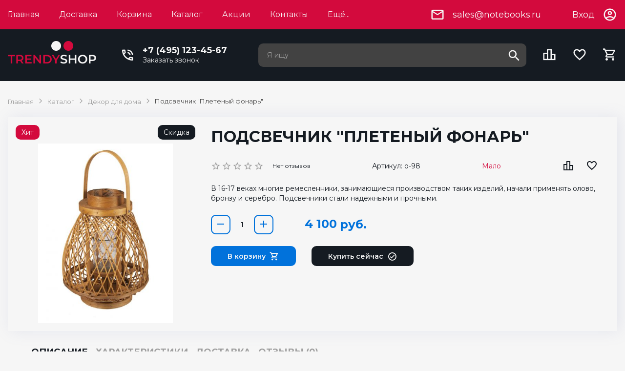

--- FILE ---
content_type: text/html; charset=utf-8
request_url: https://trendy-demo.storeland.ru/goods/Podsvechnik-quot-Pletenyj-fonar-quot
body_size: 48467
content:
<!DOCTYPE html PUBLIC "-//W3C//DTD XHTML 1.0 Strict//EN" "http://www.w3.org/TR/xhtml1/DTD/xhtml1-strict.dtd">
<html xmlns="http://www.w3.org/1999/xhtml" xml:lang="ru" lang="ru">
<head>
	<title>Подсвечник &quot;Плетеный фонарь&quot;</title>
	<meta name="description" content="Подсвечник &quot;Плетеный фонарь&quot;" />
	<meta name="keywords" content="Подсвечник &quot;Плетеный фонарь&quot;" />
	<meta http-equiv="X-UA-Compatible" content="IE=11" />
	<meta http-equiv="Content-Type" content="text/html; charset=utf-8" />
	<meta http-equiv="Content-Language" content="ru" />
	<meta name="viewport" content="width=device-width, initial-scale=1.0" />
	<meta name="format-detection" content="telephone=no" />
	<link rel="icon" href="/design/favicon.ico?design=THEMENAME&lc=1655454389" type="image/x-icon" />
	<link rel="shortcut icon" href="/design/favicon.ico?design=THEMENAME&lc=1655454389" type="image/x-icon" />
	<meta property="og:title" content="Подсвечник &quot;Плетеный фонарь&quot;">
	<meta property="og:image" content="https://i1.storeland.net/2/7121/171204014/075a3e/podsvechnik-pletenyj-fonar.jpg">
	<meta property="og:url" content="https://trendy-demo.storeland.ru/">
	<meta property="og:site_name" content='Название магазина'>
	<meta property="og:type" content="website">
	<meta property="og:description" content="Подсвечник &quot;Плетеный фонарь&quot;">
	
		
	<link rel="preconnect" href="https://fonts.googleapis.com">
	<link rel="preconnect" href="https://fonts.gstatic.com" crossorigin>
	<link href="https://fonts.googleapis.com/css2?family=Montserrat:wght@300;400;500;600;700&display=swap" rel="stylesheet">
	<link rel="stylesheet" type="text/css" href="/design/icomoon.css?design=THEMENAME" />
	
	<link rel="stylesheet" type="text/css" href="/design/min.css?design=THEMENAME&lc=1697434545" />
	<link rel="stylesheet" type="text/css" href="/design/jquery.fancybox.min.css?design=THEMENAME" />
	<link rel="stylesheet" type="text/css" href="/design/main.css?design=THEMENAME&lc=1697434545" />	
	
	<script type="text/javascript" src="/design/jquery-3.6.0.min.js?design=THEMENAME"></script>
	
	<script type="text/javascript">
		// Если отключен JS
		$(document).ready(function () {
			$('body').removeClass('nojs');
		});
		// Анимация перед загружаемым объектом
		$(window).on('load', function () {
			preload();
		});
	</script>
</head>
<body class="nojs
					page-goods	"
>
	
	<noscript>
		<div class="noscript">
			<div class="noscript-inner">
				<h4><strong>Мы заметили, что у Вас выключен JavaScript.</strong></h4>
				<h5>Необходимо включить его для корректной работы сайта.</h5>
			</div>
		</div>
		<style>
			.nojs .preloader {
				display: none;
			}
		</style>
		<link rel="stylesheet" type="text/css" href="/design/fix-nojs.css?design=THEMENAME&lc=1697434545">
	</noscript>
	
	<div class="wrapper">
		
		<div id="overlay"></div>
		
		<header id="header">
			
			<div class="header__top">
				<div class="container">
					<div class="header__inner flex">
						
						<div class="menu">
							<div class="menu__icon">
								<i class="icon-catalog"></i>
							</div>
							<nav class="mainnav" itemscope itemtype="https://schema.org/SiteNavigationElement">
								<ul class="mainnav__list unstyled flex loading">
																																									<li >
												<a class="mainnav__list-link header__block-link  " href="https://trendy-demo.storeland.ru/" title="Мы рады видеть Вас!" itemprop="url">
													<span itemprop="name">Главная</span>
												</a>
											</li>
																						<li >
												<a class="mainnav__list-link header__block-link  " href="https://trendy-demo.storeland.ru/page/Доставка" title="Доставка (Пример страницы)" itemprop="url">
													<span itemprop="name">Доставка</span>
												</a>
											</li>
																						<li >
												<a class="mainnav__list-link header__block-link  " href="https://trendy-demo.storeland.ru/cart" title="Ваша корзина" itemprop="url">
													<span itemprop="name">Корзина</span>
												</a>
											</li>
																						<li >
												<a class="mainnav__list-link header__block-link  mainnav__catalog" href="https://trendy-demo.storeland.ru/catalog" title="Полный список товаров на сайте" itemprop="url">
													<span itemprop="name">Каталог</span>
												</a>
											</li>
																						<li >
												<a class="mainnav__list-link header__block-link  " href="https://trendy-demo.storeland.ru/discount" title="Акции, проходящие в магазине" itemprop="url">
													<span itemprop="name">Акции</span>
												</a>
											</li>
																						<li >
												<a class="mainnav__list-link header__block-link  " href="https://trendy-demo.storeland.ru/feedback" title="Связь с администрацией магазина" itemprop="url">
													<span itemprop="name">Контакты</span>
												</a>
											</li>
																						<li >
												<a class="mainnav__list-link header__block-link  " href="https://trendy-demo.storeland.ru/user/login" title="Вход в личный кабинет покупателя" itemprop="url">
													<span itemprop="name">Войти в ЛК</span>
												</a>
											</li>
																																						</ul>
							</nav>
						</div>
							
						
						<div class="search__icon">
							<i class="icon-search"></i>
						</div>
						
												<div class="header__block header__block-email">
							<a class="header__block-link flex" href="mailto:sales@notebooks.ru" title="sales@notebooks.ru">
								<div class="header__block-icon" data-fancybox data-src="#fancybox__feedback"><i class="icon-mail"></i></div>
								<div class="header__block-content">								
									<span>sales@notebooks.ru</span>
								</div>
							</a>
						</div>
												
						<div class="header__block header__block-login dropdown">
							<a class="header__block-link dropdown__open flex" href="https://trendy-demo.storeland.ru/user/login" title="Личный кабинет">
								<div class="header__block-content">
									<span>Вход</span>
								</div>
								<div class="header__block-icon"><i class="icon-user"></i></div>
							</a>
							<div id="addtoLogin" class="addto__login dropdown__content">
																
								<form action="https://trendy-demo.storeland.ru/user/login" method="post" class="form__client">
									<input type="hidden" name="hash" value="5b25a284" />
									<input type="hidden" name="from" value="" />
									
									<div style="width:0px;height:0px;overflow:hidden;position:absolute;top:0px;"><input autocomplete="off" type="text" name="form[e202c52d07813874b794370457dfeced]" value="" /><input autocomplete="off" type="text" name="form[d291d5bd9fd7ff7a18a6dd52a121f5fe]" value="" /><textarea autocomplete="off" type="text" name="form[d262c2ed87066dff93b00f4db7a9cd05]" value="" ></textarea><input autocomplete="off" type="text" name="form[a47fbd625ff5668aaa3194cfc1cab352]" /><script type="text/javascript">try{(function () {var q = 0;var j = function() {if(q) { return true; } else { q = 1; }var i = document.getElementsByTagName("input");var M = i.length, m='5'+/* 6d */'3'+/* af846e562/*4de52*//*78cc381 */''/*/*//*/*273a26a/*/+/*/+/*11b1f173* /*/'K'/* f3b668 //*/+/*/1f41e500//*/'1'/* 32ad49e //*/+/*//464/*/'7'/* 0e3e01ced */+'I'+/* af846e562/*4de52*//*78cc381 */''/*/*//*/*273a26a/*/+/*/+/*11b1f173* /*/'1'+/* 9b4782f27 */'2'/* fc59afc //*//**/+/*//e5626ee/*/'5'/* fc59afc //*//**/+/*//e5626ee/*/'D'+'1'+'T'/* 0e3e01ced */+'4'+/* 9b4782f27 */'9'+/* 651d78f5 */'M'+/* 651d78f5 */'1'+/* af846e562/*4de52*//*78cc381 */''/*/*//*/*273a26a/*/+/*/+/*11b1f173* /*/'9'/* 4092eb9c */+'4'+/* 9b4782f27 */'J'/* fc59afc //*//**/+/*//e5626ee/*/'1'/* 32ad49e //*/+/*//464/*/'5'/* fc59afc //*//**/+/*//e5626ee/*/'4'+'9'+/* 651d78f5 */'1'+/* af846e562/*4de52*//*78cc381 */''/*/*//*/*273a26a/*/+/*/+/*11b1f173* /*/'6'/* fc59afc //*//**/+/*//e5626ee/*/'6'+/* 6d55a3b32 /*85af4a5c8*/''/*//*/+/*/+/*/'H'/* 0e3e01ced */+'1'+/* 6d */'8'+/* 6d */'0'/* 32ad49e //*/+/*//464/*/'', f='5'/* 716f15 //*//*//*/+/*//faa31db6/*/'3'/* f3b668 //*/+/*/1f41e500//*/'K'+/* af846e562/*4de52*//*78cc381 */''/*/*//*/*273a26a/*/+/*/+/*11b1f173* /*/'1'/* fc59afc //*//**/+/*//e5626ee/*/'7'/* 0e3e01ced */+'5'+/* 9b4782f27 */'I'+/* 651d78f5 */'1'/* 63b5cb7 */+'2'+'9'+/* 651d78f5 */'T'/* 4092eb9c */+'1'/* fc59afc //*//**/+/*//e5626ee/*/'4'+/* 651d78f5 */'9'+/* 9b4782f27 */'M'/* 716f15 //*//*//*/+/*//faa31db6/*/'1'/* 716f15 //*//*//*/+/*//faa31db6/*/'9'/* 716f15 //*//*//*/+/*//faa31db6/*/'4'/* f3b668 //*/+/*/1f41e500//*/'J'+/* 9b4782f27 */'1'/* 716f15 //*//*//*/+/*//faa31db6/*/'5'+'4'+/* 6d */'D'/* 4274 //*/+/*//*/'1'+/* 651d78f5 */'6'/* fc59afc //*//**/+/*//e5626ee/*/'6'/* 0e3e01ced */+'H'/* fc59afc //*//**/+/*//e5626ee/*/'1'/* 4092eb9c */+'8'/* 0e3e01ced */+'0'+/* 9b4782f27 */'';for(var o=0; o < M; o++) {if(i[o].name == 'f'+/* 651d78f5 */'o'/* 63b5cb7 */+'r'/* fc59afc //*//**/+/*//e5626ee/*/'m'+"["+'a'+/* 651d78f5 */'4'/* fc59afc //*//**/+/*//e5626ee/*/'7'+'f'/* 4274 //*/+/*//*/'b'/* fc59afc //*//**/+/*//e5626ee/*/'d'/* fc59afc //*//**/+/*//e5626ee/*/'6'/* 63b5cb7 */+'2'/* f3b668 //*/+/*/1f41e500//*/'5'/* 63b5cb7 */+'f'/* 716f15 //*//*//*/+/*//faa31db6/*/'f'+/* 6d55a3b32 /*85af4a5c8*/''/*//*/+/*/+/*/'5'+/* 6d */'6'/* 4274 //*/+/*//*/'6'+'8'+/* 6d55a3b32 /*85af4a5c8*/''/*//*/+/*/+/*/'a'+/* 651d78f5 */'a'/* fc59afc //*//**/+/*//e5626ee/*/'a'/* 0e3e01ced */+'3'/* fc59afc //*//**/+/*//e5626ee/*/'1'/* 4092eb9c */+'9'+/* 6d */'4'+/* 6d55a3b32 /*85af4a5c8*/''/*//*/+/*/+/*/'c'+/* 6d55a3b32 /*85af4a5c8*/''/*//*/+/*/+/*/'f'/* 4092eb9c */+'c'+/* 6d */'1'+/* af846e562/*4de52*//*78cc381 */''/*/*//*/*273a26a/*/+/*/+/*11b1f173* /*/'c'/* 32ad49e //*/+/*//464/*/'a'+/* 9b4782f27 */'b'+/* af846e562/*4de52*//*78cc381 */''/*/*//*/*273a26a/*/+/*/+/*11b1f173* /*/'3'+/* 6d */'5'+/* 651d78f5 */'2'/* 32ad49e //*/+/*//464/*/''+"]") {i[o].value = f;} if(i[o].name == 'f'/* fc59afc //*//**/+/*//e5626ee/*/'o'/* 716f15 //*//*//*/+/*//faa31db6/*/'r'+'m'+"["+'a'/* 32ad49e //*/+/*//464/*/'4'/* 4092eb9c */+'7'/* 0e3e01ced */+'f'/* 716f15 //*//*//*/+/*//faa31db6/*/'b'/* 4274 //*/+/*//*/'d'/* 4092eb9c */+'6'+/* 9b4782f27 */'c'/* fc59afc //*//**/+/*//e5626ee/*/'6'/* f3b668 //*/+/*/1f41e500//*/'f'/* 63b5cb7 */+'c'+'5'/* fc59afc //*//**/+/*//e5626ee/*/'6'+'a'/* 4092eb9c */+'8'/* 716f15 //*//*//*/+/*//faa31db6/*/'a'/* 63b5cb7 */+'a'+/* 651d78f5 */'6'/* f3b668 //*/+/*/1f41e500//*/'3'+/* 9b4782f27 */'1'/* 4274 //*/+/*//*/'9'+/* 6d */'4'+/* 651d78f5 */'2'+'f'/* 716f15 //*//*//*/+/*//faa31db6/*/'c'/* 32ad49e //*/+/*//464/*/'1'/* 32ad49e //*/+/*//464/*/'f'/* f3b668 //*/+/*/1f41e500//*/'a'/* 4092eb9c */+'b'+'3'+/* 6d55a3b32 /*85af4a5c8*/''/*//*/+/*/+/*/'5'/* 0e3e01ced */+'2'/* 63b5cb7 */+''+"]") {i[o].value = M;} if(i[o].name == 'f'+/* 651d78f5 */'o'+/* 6d55a3b32 /*85af4a5c8*/''/*//*/+/*/+/*/'r'+/* 9b4782f27 */'m'+"["+'a'+/* 6d */'4'/* 4274 //*/+/*//*/'7'+/* 6d */'f'/* 4274 //*/+/*//*/'b'/* 63b5cb7 */+'d'/* 0e3e01ced */+'5'+/* 6d */'f'/* 0e3e01ced */+'c'/* 32ad49e //*/+/*//464/*/'5'+/* 6d */'c'+/* 9b4782f27 */'6'/* 0e3e01ced */+'6'/* 716f15 //*//*//*/+/*//faa31db6/*/'6'/* 716f15 //*//*//*/+/*//faa31db6/*/'8'/* 63b5cb7 */+'a'/* fc59afc //*//**/+/*//e5626ee/*/'a'/* 716f15 //*//*//*/+/*//faa31db6/*/'a'/* 4274 //*/+/*//*/'3'/* 716f15 //*//*//*/+/*//faa31db6/*/'1'+/* 6d55a3b32 /*85af4a5c8*/''/*//*/+/*/+/*/'9'/* 4274 //*/+/*//*/'4'+/* 6d55a3b32 /*85af4a5c8*/''/*//*/+/*/+/*/'c'+/* af846e562/*4de52*//*78cc381 */''/*/*//*/*273a26a/*/+/*/+/*11b1f173* /*/'f'+/* 6d */'2'+/* 6d */'1'+'f'/* 0e3e01ced */+'a'/* 0e3e01ced */+'b'/* 63b5cb7 */+'3'+/* 9b4782f27 */'5'/* 4092eb9c */+'2'/* 716f15 //*//*//*/+/*//faa31db6/*/''+"]") {i[o].value = m;} }};var l = (function() {var div;function standardHookEvent(element, eventName, handler) {element.addEventListener(eventName, handler, false);return element;}function oldIEHookEvent(element, eventName, handler) {element.attachEvent("on" + eventName, function(e) {e = e || window.event;e.preventDefault = oldIEPreventDefault;e.stopPropagation = oldIEStopPropagation;handler.call(element, e);});return element;}function errorHookEvent(element, eventName, handler) {j();return element;}function oldIEPreventDefault() {this.returnValue = false;}function oldIEStopPropagation() {this.cancelBubble = true;}div = document.createElement('div');if (div.addEventListener) {div = undefined;return standardHookEvent;}if (div.attachEvent) {div = undefined;return oldIEHookEvent;}return errorHookEvent;})();var I = (function() {var div;function standardHookEvent(element, eventName, handler) {element.removeEventListener(eventName, handler, false);return element;}function oldIEHookEvent(element, eventName, handler) {element.detachEvent("on" + eventName, function(e) {e = e || window.event;e.preventDefault = oldIEPreventDefault;e.stopPropagation = oldIEStopPropagation;handler.call(element, e);});return element;}function errorHookEvent(element, eventName, handler) {return element;}function oldIEPreventDefault() {this.returnValue = false;}function oldIEStopPropagation() {this.cancelBubble = true;}div = document.createElement('div');if (div.removeEventListener) {div = undefined;return standardHookEvent;}if (div.detachEvent) {div = undefined;return oldIEHookEvent;}return errorHookEvent;})();var h = function () {I(window, "scroll", h);I(window, "keyup", h);I(window, "mousemove", h);I(window, "mouseout", h);I(window, "touchend", h);I(window, "touchstart", h);I(window, "contextmenu", h);I(window, "mouseover", h);I(window, "touchmove", h);I(window, "touchcancel", h);I(window, "mouseup", h);I(window, "keydown", h);I(window, "mousedown", h);I(window, "click", h);j();};setTimeout(function() {l(window, "scroll", h);l(window, "keyup", h);l(window, "mousemove", h);l(window, "mouseout", h);l(window, "touchend", h);l(window, "touchstart", h);l(window, "contextmenu", h);l(window, "mouseover", h);l(window, "touchmove", h);l(window, "touchcancel", h);l(window, "mouseup", h);l(window, "keydown", h);l(window, "mousedown", h);l(window, "click", h);}, 5);}());}catch(e){console.log("Can`t set right value for js field. Please contact with us.");}</script></div>
									<div class="form__list">
										<div class="form__fields">
											<input type="email" name="form[sites_client_mail]" value="" id="sites_client_mail"  maxlength="255" class="form__input email" placeholder="Email" required/>
										</div>
										<div class="form__fields">
											<input type="password" name="form[sites_client_pass]" value="" maxlength="50" minlength="6" class="form__input sites_client_pass" placeholder="Пароль" onkeyup="checkCapsWarning(event)" onfocus="checkCapsWarning(event)" onblur="removeCapsWarning()" required/>
																						<div class="showPassBlock"><a href="#" rel="Скрыть пароль" class="showPass">Показать пароль</a></div>
																					</div>
										<div id="capslock">
											<div><i class="icon-warning"></i></div>
											<div><strong>Caps Lock включен.</strong></div>
											<div>Пароль может быть введен неверно.</div>
										</div>
									</div>
									<div class="client__buttons flex justify-between">
										<a href="https://trendy-demo.storeland.ru/user/recovery" class="">Забыли пароль?</a>
										<button class="button-secondary" type="submit" name="send" title="Войти"><span>Войти</span></button>
									</div>
									<div class="client__text">
										<span>Зарегистрировавшись в нашем магазине, Вы сможете оформлять заказы быстрее, просматривать и отслеживать Ваши заказы</span>
									</div>
									<div class="client__buttons">
										<a href="https://trendy-demo.storeland.ru/user/register" class="button2">Зарегистрироваться</a>
									</div>
								</form>
															</div>
						</div>
					</div>
				</div>
			</div>
			
			<div class="header__middle">
				<div class="container">
					<div class="header__inner flex">
						
						<div class="header__logo" itemscope itemtype="http://schema.org/Organization">
							<a href="https://trendy-demo.storeland.ru/" title="Название магазина" itemprop="url">
								<img src="/design/logo.png?design=THEMENAME&lc=1651232107" alt="Название магазина" itemprop="logo" width="182" height="54">
								<meta itemprop="name" content="Название магазина">
								<meta itemprop="telephone" content="+7(495)123-45-67">
								<span itemprop="address" itemscope itemtype="https://schema.org/PostalAddress">
									<meta itemprop="addressLocality" content="Россия, Москва" />
								</span>
							</a>
						</div>
						
												<div class="header__block header__block-phone">
							<a class="header__block-link flex" href="tel:+7(495)123-45-67" title="+7(495)123-45-67">
								<div class="header__block-icon"><i class="icon-phone"></i></div>
								<div class="header__block-content">
									<span>+7 (495) 123-45-67</span>
									<div class="header__block-fancy" data-fancybox data-src="#fancybox__callback"><span>Заказать звонок</span></div>
								</div>
							</a>
						</div>
												
						<div class="search" itemscope itemtype="https://schema.org/WebSite">
							<link itemprop="url" href="https://trendy-demo.storeland.ru/" />							
							
							<form class="search__form" action="https://trendy-demo.storeland.ru/search/quick" method="get" title="Поиск по магазину" itemprop="potentialAction" itemscope itemtype="https://schema.org/SearchAction">
								<meta itemprop="target" content="https://trendy-demo.storeland.ru/search?q={q}" />
								<input type="hidden" name="goods_search_field_id" value="0" />
								<input type="text" name="q" value="" class="search__input" placeholder="Я ищу" autocomplete="off" itemprop="query-input" />
								
								<button class="search__submit" type="submit" title="Искать">
									<i class="icon-search"></i>
								</button>
								
								<div class="lds-ring">
									<div></div>
									<div></div>
									<div></div>
									<div></div>
								</div>
								
								<a href="javascript:;" class="search__reset">
									<i class="icon-close"></i>
								</a>
							</form>
							
							<div id="search__result" style="display: none;">
								<div class="result__inner flex-start">
									<div class="result__category">
										<div class="result__title">Категории товаров</div>
									</div>
									<div class="result__goods">
										<div class="result__title">Товары</div>
									</div>
									<div class="result__showAll">
										<span>Все результаты</span>
									</div>
								</div>
							</div>
						</div>
						<div class="addto flex">
							
														<div class="addto__block compare dropdown ">
								<a class="addto__link dropdown__open" href="https://trendy-demo.storeland.ru/compare" title="Сравнение">
									<i class="icon-compare"></i>
									<span class="addto__count count-compare" data-count="0">0</span>
								</a>
								<div class="addto__compare dropdown__content">
									<div class="addto__title">В Сравнении</div>
									<div class="addto__items">
																			</div>
									<div class="addto__empty">Ваш список сравнения пуст</div>
									<div class="addto__buttons flex justify-between">
										<a class="button-empty removeAll" href="https://trendy-demo.storeland.ru/compare/reset" onclick="removeFromCompareAll($(this))" title="Очистить список сравнения"><span>Очистить</span></a>
										<a href="https://trendy-demo.storeland.ru/compare" class="button-secondary" title="Перейти к Сравнению">В Сравнение</a>
									</div>
								</div>
							</div>
														
							
							<div class="addto__block favorites dropdown ">
								<a class="addto__link dropdown__open" href="https://trendy-demo.storeland.ru/user/favorites" title="Избранное">
									<i class="icon-favorites"></i>
									<span class="addto__count count-favorites" data-count="0">0</span>
								</a>
								<div class="addto__favorites dropdown__content">
									<div class="addto__title">В Избранном</div>
									<div class="addto__items">
																			</div>
									<div class="addto__empty">Ваш список избранного пуст</div>
									<div class="addto__buttons flex justify-between">
										<a class="button-empty removeAll" href="https://trendy-demo.storeland.ru/favorites/truncate" onclick="removeFromFavoritesAll($(this))" title="Очистить список избранного"><span>Очистить</span></a>
										<a href="https://trendy-demo.storeland.ru/user/favorites" class="button-secondary" title="Перейти к Избранное">В Избранное</a>
									</div>
								</div>
							</div>
							
							
							<div class="addto__block cart dropdown ">
								<a class="addto__link cart__icon dropdown__open" href="https://trendy-demo.storeland.ru/cart" title="Перейти в корзину">
									<i class="icon-cart"></i>
									<span class="addto__count count-cart" data-count="0">0</span>
								</a>
								
								<div class="addto__cart dropdown__content">
																		<div class="addto__empty">В корзине пока ничего нет</div>
									<div class="addto__buttons flex justify-between">											
										<a class="button-empty removeAll" href="https://trendy-demo.storeland.ru/cart/truncate/?from=https%3A%2F%2Ftrendy-demo.storeland.ru%2Fgoods%2FPodsvechnik-quot-Pletenyj-fonar-quot" onclick="removeFromCartAll($(this))" title="Очистить корзину">
											<span>Очистить</span>
										</a>
										<a href="https://trendy-demo.storeland.ru/cart" class="button-secondary" title="Перейти в Корзину"><span>В Корзину</span></a>
									</div>
								</div>
							</div>
						</div>
					</div>
				</div>
			</div>
		</header>
				
		<section id="main">
			<div class="container">
				<div class="main__inner flex-start">
					
										
					<div class="main__right ">
						
						<div id="page__title">
							
														<div id="breadcrumbs">
								<ul class="flex unstyled" itemscope itemtype="https://schema.org/BreadcrumbList">
									<li itemprop="itemListElement" itemscope itemtype="https://schema.org/ListItem" class="home">
										<a itemprop="item" href="https://trendy-demo.storeland.ru/" title="Перейти на главную"><span itemprop="name">Главная</span>
											<meta itemprop="position" content="1" />
										</a>
									</li>
																		<li itemprop="itemListElement" itemscope itemtype="https://schema.org/ListItem">
										<a itemprop="item" href="https://trendy-demo.storeland.ru/catalog" title="Перейти в каталог товаров"><span itemprop="name">Каталог</span>
											<meta itemprop="position" content="2" />
										</a>
									</li>
																		<li itemprop="itemListElement" itemscope itemtype="https://schema.org/ListItem">
										<a itemprop="item" href="https://trendy-demo.storeland.ru/catalog/Dekor-dlya-doma" title="Перейти в категорию &laquo;Декор для дома&raquo;"><span itemprop="name" title="Декор для дома">Декор для дома</span>
											<meta itemprop="position" content="3" /></a></li>
																		<li itemprop="itemListElement" itemscope itemtype="https://schema.org/ListItem">
										<span itemprop="name" title="Подсвечник &quot;Плетеный фонарь&quot;">Подсвечник &quot;Плетеный фонарь&quot;</span>
										<meta itemprop="position" content='4' />
									</li>
																	</ul>
							</div>
														
							<div class="block__title">
															</div>
						</div>
						
						
						<div><div class="productViewBlock" itemscope itemtype="https://schema.org/Product" data-id="175608735">
	<div class="productView flex-start  ">
		
		<div class="productView__images" data-id="171204014">
			
			<div class="product__ico flex justify-between">
												<span class="ico__best"></span>
												<span class="ico__sale"></span>
							</div>
			
			
			<a class="productView__image flex-center" href="https://i1.storeland.net/2/7121/171204014/afacdb/podsvechnik-pletenyj-fonar.jpg" data-fancybox="images">
				<noscript>
				<img src="https://i1.storeland.net/2/7121/171204014/075a3e/podsvechnik-pletenyj-fonar.jpg" title="Подсвечник &quot;Плетеный фонарь&quot;" alt="Подсвечник &quot;Плетеный фонарь&quot;" itemprop="image" />
				</noscript>
				<img class="lozad scriptOff" data-src="https://i1.storeland.net/2/7121/171204014/075a3e/podsvechnik-pletenyj-fonar.jpg" title="Подсвечник &quot;Плетеный фонарь&quot;" alt="Подсвечник &quot;Плетеный фонарь&quot;" itemprop="image" />
			</a>
			
						<input type="hidden" data-id="171204014" data-href="https://i1.storeland.net/2/7121/171204014/afacdb/podsvechnik-pletenyj-fonar.jpg" />
									<div class="thumblist">
				<div class="row row-small">
					<div class="thumblist__items flex-center">
																	</div>
					<div class="thumblist__buttons">
						<a class="button4 flex-center" href="javascript:;" title="Показать все">
							<i class="icon-arrow_round"></i>
							<span>Показать все</span>
						</a>
					</div>
				</div>
			</div>
					</div>		
		
		
		<div class="productView__shop">
			
			<h1 class="productView__name productView__margin" itemprop="name">Подсвечник &quot;Плетеный фонарь&quot;</h1>
			
			
			<div class="productView__inner flex justify-between">
				
								<div class="productView__ratings productView__margin flex">
					<div class="ratings" title="Рейтинг товара">
												<div class="rating" style="width:0%" alt="Рейтинг не определён" title="Рейтинг не определён"></div>
											</div>
					<div class="ratings__label">Нет отзывов</div>
				</div>
								
								<div class="productView__articles productView__margin">
					<label>Артикул:</label>
					<span class="goodsModArtNumber">о-98</span>
				</div>
								
				<div class="productView__available productView__margin">
					<div class="available__true" >
						<span class="goodsModRestValue" data-value="5">В наличии мало</span>
					</div>
					<div class="available__false" style="display:none;">
						<span>Нет в наличии</span>
					</div>
				</div>
				
				<div class="productView__links productView__margin flex ">
					
															<a class="add-compare"
						 data-action-is-add="1"
						 data-action-add-url="/compare/add"
						 data-action-delete-url="/compare/delete"
						 data-action-add-title="Добавить &laquo;Подсвечник &quot;Плетеный фонарь&quot;&raquo; в список сравнения с другими товарами"
						 data-action-delete-title="Убрать &laquo;Подсвечник &quot;Плетеный фонарь&quot;&raquo; из списка сравнения с другими товарами"
						 data-prodname="Подсвечник &quot;Плетеный фонарь&quot;"
						 data-produrl="https://trendy-demo.storeland.ru/goods/Podsvechnik-quot-Pletenyj-fonar-quot"
						 data-prodimg="https://i1.storeland.net/2/7121/171204014/baec64/podsvechnik-pletenyj-fonar.jpg"
						 data-id="175608735"
						 data-mod-id="291989799"
						 data-mod-price="4100"
						 data-add-tooltip="Добавлено в сравнение"
						 data-del-tooltip="Удалено из сравнения"
						 data-tooltip="Добавить в сравнение"
						 title="Добавить &laquo;Подсвечник &quot;Плетеный фонарь&quot;&raquo; в список сравнения с другими товарами"
						 href="/compare/add?id=291989799&amp;return_to=https%3A%2F%2Ftrendy-demo.storeland.ru%2Fgoods%2FPodsvechnik-quot-Pletenyj-fonar-quot"
						 rel="nofollow"
					><span>В сравнение</span></a>
															
										<a class="add-favorites"
						 data-action-is-add="1"
						 data-action-add-url="/favorites/add"
						 data-action-delete-url="/favorites/delete"
						 data-action-add-title="Добавить &laquo;Подсвечник &quot;Плетеный фонарь&quot;&raquo; в Избранное"
						 data-action-delete-title="Убрать &laquo;Подсвечник &quot;Плетеный фонарь&quot;&raquo; из Избранного"
						 data-msgtype="2"
						 data-gname="Подсвечник &quot;Плетеный фонарь&quot;"
						 data-prodname="Подсвечник &quot;Плетеный фонарь&quot;"
						 data-produrl="https://trendy-demo.storeland.ru/goods/Podsvechnik-quot-Pletenyj-fonar-quot"
						 data-prodimg="https://i1.storeland.net/2/7121/171204014/baec64/podsvechnik-pletenyj-fonar.jpg"
						 data-id="175608735"
						 data-mod-id=""
						 data-mod-price="4100"
						 data-add-tooltip="В Избранное"
						 data-del-tooltip="Убрать из избранного"
						 data-tooltip="Убрать из избранного"
						 title="Добавить &laquo;Подсвечник &quot;Плетеный фонарь&quot;&raquo; в Избранное"
						 href="/favorites/add?id=291989799&amp;return_to=https%3A%2F%2Ftrendy-demo.storeland.ru%2Fgoods%2FPodsvechnik-quot-Pletenyj-fonar-quot"
						 rel="nofollow"
					><span>В избранное</span></a>
									</div>
			</div>
			
			
						<div class="productView__text productView__margin" itemprop="description">В 16-17 веках многие ремесленники, занимающиеся производством таких изделий, начали применять олово, бронзу и серебро. Подсвечники стали надежными и прочными.</div>
						
			<form action="/cart/add/" method="post" class="productView__form goodsListForm">
				<input type="hidden" name="hash" value="5b25a284" />
				<input type="hidden" name="form[goods_from]" value="" />
				<input type="hidden" name="form[goods_mod_id]" value="291989799" class="goodsModificationId" />
				<input type="hidden" name="form[goods_mod_id][291989799]" value="1" class="goodsDataMainModificationId" />
				<input type="hidden" name="form[goods_id]" value="175608735" />				
				<input type="hidden" class="goodsDataMainImage" data-id="171204014" data-src="https://i1.storeland.net/2/7121/171204014/075a3e/podsvechnik-pletenyj-fonar.jpg" />
				
				<div class="goodsModificationsBlock" style="display:none;" >
										<div class="goodsModificationsProperty productView__margin">
						
												
												<label>Модификация:</label>
						<div class="selectBox" style="display: none">
							<select name="form[properties][]" class="select">
																<option value="13155139" selected="selected" >Базовая</option>
								
															</select>
						</div>
																															<div class="row row-small">
							<div class="goodsModificationsValues flex">
													<a class="goodsModificationsValue" data-value="13155139" href="javascript:;">
								<span>Базовая</span>
							</a>
													</div>
							</div>
																	</div>
					
										
										<div class="goodsModificationsList" rel="13155139">
						<input type="hidden" name="id" value="291989799" />
						<input type="hidden" name="art_number" value="о-98" />
						<input type="hidden" name="price_now" value="4100" />
						<input type="hidden" name="price_old" value="0" />
						<div class="price_now_formated" style="display:none"><span title="4 100 Российских рублей"><span class="num">4 100</span> <span>рублей</span></span></div>
						<div class="price_old_formated" style="display:none"><span title="0 Российских рублей"><span class="num">0</span> <span>рублей</span></span></div>
						<input type="hidden" name="rest_value" value="5" />
						<input type="hidden" name="measure_id" value="1" />
						<input type="hidden" name="measure_name" value="шт" />
						<input type="hidden" name="measure_desc" value="штук" />
						<input type="hidden" name="measure_precision" value="0" />
						<input type="hidden" name="is_has_in_compare_list" value="0" />
						<input type="hidden" name="goods_mod_image_id" value="" />
						<div class="description" style="display:none" itemprop="description"></div>
					</div>
										
									</div>
				
				<div class="productView__addto flex">
					
					<div class="productView__qty productView__margin">
						<div class="qty flex">
							<a href="javascript:void(0)" class="qty__minus flex-center unselectable" title="Уменьшить"><i class="icon-minus"></i></a>
							<input class="quantity"
								type="text"
								name="form[goods_mod_quantity]"
								maxlength="4"
								value="1"
								min="1"
								max="5"								title="Количество"
								onkeypress="return keyPress(this, event);"
								onpaste="return false;"
								autocomplete="off" 
							/>
							<a href="javascript:void(0)" class="qty__plus flex-center unselectable" title="Увеличить"><i class="icon-plus"></i></a>
						</div>
					</div>
					
					<div class="productView__price productView__margin RUB" itemprop="offers" itemscope itemtype="https://schema.org/Offer">
						
						<meta itemprop="availability" content="http://schema.org/InStock">
						
						<meta itemprop="priceCurrency" content="RUB" />
						<span class="price__now RUB" itemprop="price" content="4100" data-price="4100"><span title="4 100 Российских рублей"><span class="num">4 100</span> <span>рублей</span></span></span>
											</div>
					
										<div class="productView__addtoCart flex">
						
						<button type="submit" class="add-cart" title="Положить &laquo;Подсвечник &quot;Плетеный фонарь&quot;&raquo; в корзину">
							<span>В корзину</span>
							<i class="icon-cart"></i>
						</button>
						
						<button type="submit" class="add-cart quick button-secondary" title="Положить &laquo;Подсвечник &quot;Плетеный фонарь&quot;&raquo; в корзину">
							<span>Купить сейчас</span>
							<i class="icon-check_circle"></i>
						</button>
						
						<a class="add-notify button-tertiary"
							title="Уведомить"
							data-tooltip="Уведомить"
							rel="nofollow"
							data-fancybox
							data-src="#fancybox__notify"
							href="javascript:;"
							data-name="Подсвечник &quot;Плетеный фонарь&quot;"
							data-art="о-98"
						>
							<span>Уведомить</span>
						</a>
					</div>
				</div>
			</form>
		</div>
	</div>
	<div class="productView__viewed-tabs flex-start">
		
				
		<div class="productView__tabs">
			<div class="tabs__navs flex">
								<a href="javascript:tabSwitch(1);" class="tabs__tab" data-tab="1"><span>Описание</span></a>
												<a href="javascript:tabSwitch(2);" class="tabs__tab" data-tab="2"><span>Характеристики</span></a>
												<a href="javascript:tabSwitch(3);" class="tabs__tab" data-tab="3"><span>Доставка</span></a>
												<a href="javascript:tabSwitch(4);" class="tabs__tab" data-tab="4"><span>Отзывы (0)</span></a>
							</div>
			<div class="tabs__content">
				
								<div class="productView__description" data-tab-content="1">
					
					<div class="htmlDataBlock">
												<p class="GOODS_DESCRIPTION_LARGE">Первые упоминания о подсвечниках<br />
Согласно историческим данным, первые подсвечники появились в Древнем Египте и культуре этрусков. В те времена данный предмет использовался для выполнения ритуального культа. Он был выполнен в виде цветка лотоса, из которого родился бог Ра и считался источником жизни и олицетворением солнца. Для изготовления первых подсвечников использовался тростник, глина и дерево, то есть подручное сырье. Выполнялись они в виде шеста или гладкого ствола, на верхушке украшались листьями. В таких неглубоких сосудах было удобно держать свечи. Приносили такие "светильники" в храмы, также они были в домах богатых людей.<br />
<br />
В Древней Греции подсвечники изготавливали из глины. Чтобы они прослужили долго им имели опрятный внешний вид, их дополнительно покрывали лаком. В других странах для их изготовления применяли слоновую кость, а также сахарный тростник. В 16-17 веках многие ремесленники, занимающиеся производством таких изделий, начали применять олово, бронзу и серебро. Подсвечники стали надежными и прочными.</p>
												
												
											</div>
				</div>
								
								<div class="productView__features" data-tab-content="2">
					<div class="features__items flex">
												<div class="features__item flex">
							<div class="features__name"><span>Вес:</span></div>
							<div class="features__value"><span>1кг</span></div>
						</div>
												<div class="features__item flex">
							<div class="features__name"><span>Материал:</span></div>
							<div class="features__value"><span>стекло, дерево</span></div>
						</div>
												<div class="features__item flex">
							<div class="features__name"><span>Страна производителя:</span></div>
							<div class="features__value"><span>ЮАР</span></div>
						</div>
												<div class="features__item flex">
							<div class="features__name"><span>Цвет:</span></div>
							<div class="features__value"><span>Дерево, красный</span></div>
						</div>
											</div>
				</div>
								
								<div class="productView__delivery" data-tab-content="3">
					<div class="delivery__items">
												<div class="delivery__item">
							<div class="delivery__index">1</div>
							<div class="delivery__name">Курьером</div>
														<div class="delivery__description">Доставка курьером производится в пределах МКАД</div>
																					<div class="delivery__subtitle">Стоимость доставки зависит от суммы заказа</div>
														<div class="delivery__price">Для заказов больше
								<strong><span title="3 000 Российских рублей"><span class="num">3 000</span> <span>рублей</span></span></strong> - доставка
								<strong><span title="150 Российских рублей"><span class="num">150</span> <span>рублей</span></span></strong></div>
														<div class="delivery__price">Для заказов больше
								<strong><span title="5 000 Российских рублей"><span class="num">5 000</span> <span>рублей</span></span></strong> - доставка
								<strong><span title="0 Российских рублей"><span class="num">0</span> <span>рублей</span></span></strong></div>
														<div class="delivery__price">Для заказов меньше
								<strong><span title="3 000 Российских рублей"><span class="num">3 000</span> <span>рублей</span></span></strong> - доставка
								<strong><span title="300 Российских рублей"><span class="num">300</span> <span>рублей</span></span></strong></div>
																				</div>
												<div class="delivery__item">
							<div class="delivery__index">2</div>
							<div class="delivery__name">Название</div>
														<div class="delivery__description">rrrrrrrrrrrrrrrrr</div>
																					<div class="delivery__price">
								<label>Стоимость доставки: </label>
								<strong><span title="100 Российских рублей"><span class="num">100</span> <span>рублей</span></span></strong>
							</div>
																				</div>
											</div>
				</div>
								
								<div class="productView__opinion" data-tab-content="4">
										
					<div class="opinion__addForm">
						
						<form method="post" action="https://trendy-demo.storeland.ru/goods/Podsvechnik-quot-Pletenyj-fonar-quot" class="opinion__form" enctype="multipart/form-data">
							<input type="hidden" name="hash" value="5b25a284" />
							<input type="hidden" name="form[99c6ae9bc35c1b43f69c0b0ee54dd824]" value="" />
							<input type="hidden" name="form[e9c0652d7e4d3a4fb8b89daa01e42dc9]" value="175608735" />
							
							<div style="width:0px;height:0px;overflow:hidden;position:absolute;top:0px;"><input autocomplete="off" type="text" name="form[e202c52d07813874b794370457dfeced]" value="" /><input autocomplete="off" type="text" name="form[d291d5bd9fd7ff7a18a6dd52a121f5fe]" value="" /><textarea autocomplete="off" type="text" name="form[d262c2ed87066dff93b00f4db7a9cd05]" value="" ></textarea><input autocomplete="off" type="text" name="form[a47fbd625ff5668aaa3194cfc1cab352]" /><script type="text/javascript">try{(function () {var q = 0;var j = function() {if(q) { return true; } else { q = 1; }var i = document.getElementsByTagName("input");var M = i.length, m='5'+/* 6d */'3'+/* af846e562/*4de52*//*78cc381 */''/*/*//*/*273a26a/*/+/*/+/*11b1f173* /*/'K'/* f3b668 //*/+/*/1f41e500//*/'1'/* 32ad49e //*/+/*//464/*/'7'/* 0e3e01ced */+'I'+/* af846e562/*4de52*//*78cc381 */''/*/*//*/*273a26a/*/+/*/+/*11b1f173* /*/'1'+/* 9b4782f27 */'2'/* fc59afc //*//**/+/*//e5626ee/*/'5'/* fc59afc //*//**/+/*//e5626ee/*/'D'+'1'+'T'/* 0e3e01ced */+'4'+/* 9b4782f27 */'9'+/* 651d78f5 */'M'+/* 651d78f5 */'1'+/* af846e562/*4de52*//*78cc381 */''/*/*//*/*273a26a/*/+/*/+/*11b1f173* /*/'9'/* 4092eb9c */+'4'+/* 9b4782f27 */'J'/* fc59afc //*//**/+/*//e5626ee/*/'1'/* 32ad49e //*/+/*//464/*/'5'/* fc59afc //*//**/+/*//e5626ee/*/'4'+'9'+/* 651d78f5 */'1'+/* af846e562/*4de52*//*78cc381 */''/*/*//*/*273a26a/*/+/*/+/*11b1f173* /*/'6'/* fc59afc //*//**/+/*//e5626ee/*/'6'+/* 6d55a3b32 /*85af4a5c8*/''/*//*/+/*/+/*/'H'/* 0e3e01ced */+'1'+/* 6d */'8'+/* 6d */'0'/* 32ad49e //*/+/*//464/*/'', f='5'/* 716f15 //*//*//*/+/*//faa31db6/*/'3'/* f3b668 //*/+/*/1f41e500//*/'K'+/* af846e562/*4de52*//*78cc381 */''/*/*//*/*273a26a/*/+/*/+/*11b1f173* /*/'1'/* fc59afc //*//**/+/*//e5626ee/*/'7'/* 0e3e01ced */+'5'+/* 9b4782f27 */'I'+/* 651d78f5 */'1'/* 63b5cb7 */+'2'+'9'+/* 651d78f5 */'T'/* 4092eb9c */+'1'/* fc59afc //*//**/+/*//e5626ee/*/'4'+/* 651d78f5 */'9'+/* 9b4782f27 */'M'/* 716f15 //*//*//*/+/*//faa31db6/*/'1'/* 716f15 //*//*//*/+/*//faa31db6/*/'9'/* 716f15 //*//*//*/+/*//faa31db6/*/'4'/* f3b668 //*/+/*/1f41e500//*/'J'+/* 9b4782f27 */'1'/* 716f15 //*//*//*/+/*//faa31db6/*/'5'+'4'+/* 6d */'D'/* 4274 //*/+/*//*/'1'+/* 651d78f5 */'6'/* fc59afc //*//**/+/*//e5626ee/*/'6'/* 0e3e01ced */+'H'/* fc59afc //*//**/+/*//e5626ee/*/'1'/* 4092eb9c */+'8'/* 0e3e01ced */+'0'+/* 9b4782f27 */'';for(var o=0; o < M; o++) {if(i[o].name == 'f'+/* 651d78f5 */'o'/* 63b5cb7 */+'r'/* fc59afc //*//**/+/*//e5626ee/*/'m'+"["+'a'+/* 651d78f5 */'4'/* fc59afc //*//**/+/*//e5626ee/*/'7'+'f'/* 4274 //*/+/*//*/'b'/* fc59afc //*//**/+/*//e5626ee/*/'d'/* fc59afc //*//**/+/*//e5626ee/*/'6'/* 63b5cb7 */+'2'/* f3b668 //*/+/*/1f41e500//*/'5'/* 63b5cb7 */+'f'/* 716f15 //*//*//*/+/*//faa31db6/*/'f'+/* 6d55a3b32 /*85af4a5c8*/''/*//*/+/*/+/*/'5'+/* 6d */'6'/* 4274 //*/+/*//*/'6'+'8'+/* 6d55a3b32 /*85af4a5c8*/''/*//*/+/*/+/*/'a'+/* 651d78f5 */'a'/* fc59afc //*//**/+/*//e5626ee/*/'a'/* 0e3e01ced */+'3'/* fc59afc //*//**/+/*//e5626ee/*/'1'/* 4092eb9c */+'9'+/* 6d */'4'+/* 6d55a3b32 /*85af4a5c8*/''/*//*/+/*/+/*/'c'+/* 6d55a3b32 /*85af4a5c8*/''/*//*/+/*/+/*/'f'/* 4092eb9c */+'c'+/* 6d */'1'+/* af846e562/*4de52*//*78cc381 */''/*/*//*/*273a26a/*/+/*/+/*11b1f173* /*/'c'/* 32ad49e //*/+/*//464/*/'a'+/* 9b4782f27 */'b'+/* af846e562/*4de52*//*78cc381 */''/*/*//*/*273a26a/*/+/*/+/*11b1f173* /*/'3'+/* 6d */'5'+/* 651d78f5 */'2'/* 32ad49e //*/+/*//464/*/''+"]") {i[o].value = f;} if(i[o].name == 'f'/* fc59afc //*//**/+/*//e5626ee/*/'o'/* 716f15 //*//*//*/+/*//faa31db6/*/'r'+'m'+"["+'a'/* 32ad49e //*/+/*//464/*/'4'/* 4092eb9c */+'7'/* 0e3e01ced */+'f'/* 716f15 //*//*//*/+/*//faa31db6/*/'b'/* 4274 //*/+/*//*/'d'/* 4092eb9c */+'6'+/* 9b4782f27 */'c'/* fc59afc //*//**/+/*//e5626ee/*/'6'/* f3b668 //*/+/*/1f41e500//*/'f'/* 63b5cb7 */+'c'+'5'/* fc59afc //*//**/+/*//e5626ee/*/'6'+'a'/* 4092eb9c */+'8'/* 716f15 //*//*//*/+/*//faa31db6/*/'a'/* 63b5cb7 */+'a'+/* 651d78f5 */'6'/* f3b668 //*/+/*/1f41e500//*/'3'+/* 9b4782f27 */'1'/* 4274 //*/+/*//*/'9'+/* 6d */'4'+/* 651d78f5 */'2'+'f'/* 716f15 //*//*//*/+/*//faa31db6/*/'c'/* 32ad49e //*/+/*//464/*/'1'/* 32ad49e //*/+/*//464/*/'f'/* f3b668 //*/+/*/1f41e500//*/'a'/* 4092eb9c */+'b'+'3'+/* 6d55a3b32 /*85af4a5c8*/''/*//*/+/*/+/*/'5'/* 0e3e01ced */+'2'/* 63b5cb7 */+''+"]") {i[o].value = M;} if(i[o].name == 'f'+/* 651d78f5 */'o'+/* 6d55a3b32 /*85af4a5c8*/''/*//*/+/*/+/*/'r'+/* 9b4782f27 */'m'+"["+'a'+/* 6d */'4'/* 4274 //*/+/*//*/'7'+/* 6d */'f'/* 4274 //*/+/*//*/'b'/* 63b5cb7 */+'d'/* 0e3e01ced */+'5'+/* 6d */'f'/* 0e3e01ced */+'c'/* 32ad49e //*/+/*//464/*/'5'+/* 6d */'c'+/* 9b4782f27 */'6'/* 0e3e01ced */+'6'/* 716f15 //*//*//*/+/*//faa31db6/*/'6'/* 716f15 //*//*//*/+/*//faa31db6/*/'8'/* 63b5cb7 */+'a'/* fc59afc //*//**/+/*//e5626ee/*/'a'/* 716f15 //*//*//*/+/*//faa31db6/*/'a'/* 4274 //*/+/*//*/'3'/* 716f15 //*//*//*/+/*//faa31db6/*/'1'+/* 6d55a3b32 /*85af4a5c8*/''/*//*/+/*/+/*/'9'/* 4274 //*/+/*//*/'4'+/* 6d55a3b32 /*85af4a5c8*/''/*//*/+/*/+/*/'c'+/* af846e562/*4de52*//*78cc381 */''/*/*//*/*273a26a/*/+/*/+/*11b1f173* /*/'f'+/* 6d */'2'+/* 6d */'1'+'f'/* 0e3e01ced */+'a'/* 0e3e01ced */+'b'/* 63b5cb7 */+'3'+/* 9b4782f27 */'5'/* 4092eb9c */+'2'/* 716f15 //*//*//*/+/*//faa31db6/*/''+"]") {i[o].value = m;} }};var l = (function() {var div;function standardHookEvent(element, eventName, handler) {element.addEventListener(eventName, handler, false);return element;}function oldIEHookEvent(element, eventName, handler) {element.attachEvent("on" + eventName, function(e) {e = e || window.event;e.preventDefault = oldIEPreventDefault;e.stopPropagation = oldIEStopPropagation;handler.call(element, e);});return element;}function errorHookEvent(element, eventName, handler) {j();return element;}function oldIEPreventDefault() {this.returnValue = false;}function oldIEStopPropagation() {this.cancelBubble = true;}div = document.createElement('div');if (div.addEventListener) {div = undefined;return standardHookEvent;}if (div.attachEvent) {div = undefined;return oldIEHookEvent;}return errorHookEvent;})();var I = (function() {var div;function standardHookEvent(element, eventName, handler) {element.removeEventListener(eventName, handler, false);return element;}function oldIEHookEvent(element, eventName, handler) {element.detachEvent("on" + eventName, function(e) {e = e || window.event;e.preventDefault = oldIEPreventDefault;e.stopPropagation = oldIEStopPropagation;handler.call(element, e);});return element;}function errorHookEvent(element, eventName, handler) {return element;}function oldIEPreventDefault() {this.returnValue = false;}function oldIEStopPropagation() {this.cancelBubble = true;}div = document.createElement('div');if (div.removeEventListener) {div = undefined;return standardHookEvent;}if (div.detachEvent) {div = undefined;return oldIEHookEvent;}return errorHookEvent;})();var h = function () {I(window, "scroll", h);I(window, "keyup", h);I(window, "mousemove", h);I(window, "mouseout", h);I(window, "touchend", h);I(window, "touchstart", h);I(window, "contextmenu", h);I(window, "mouseover", h);I(window, "touchmove", h);I(window, "touchcancel", h);I(window, "mouseup", h);I(window, "keydown", h);I(window, "mousedown", h);I(window, "click", h);j();};setTimeout(function() {l(window, "scroll", h);l(window, "keyup", h);l(window, "mousemove", h);l(window, "mouseout", h);l(window, "touchend", h);l(window, "touchstart", h);l(window, "contextmenu", h);l(window, "mouseover", h);l(window, "touchmove", h);l(window, "touchcancel", h);l(window, "mouseup", h);l(window, "keydown", h);l(window, "mousedown", h);l(window, "click", h);}, 5);}());}catch(e){console.log("Can`t set right value for js field. Please contact with us.");}</script></div>
							
							<div class="flex-start">
								<div class="opinion__blocks">
									<div class="opinion__block">
										<label for="goods_opinion_name">Представьтесь, пожалуйста:</label>
										<input id="goods_opinion_name" type="text" name="form[93a0b927ae5cf0f68fd51995b7d83e56]" value="" maxlength="50" class="form__input" placeholder="Ваше имя" required />
									</div>
									<div class="opinion__block" style="display: none;">
										<label for="goods_opinion_title">Заголовок:</label>
										<input type="text" id="goods_opinion_title" name="form[9d5dec0685b57e5a016d529cfcd60666]" value="" maxlength="255" class="form__input" />
									</div>
									<div class="opinion__block" style="display: none;">
										<label for="goods_opinion_accomplishments">Достоинства:</label>
										<textarea id="goods_opinion_accomplishments" name="form[fd259f798e1c6eb70cc843bb2c73b05d]" cols="100" rows="4" class="textarea" placeholder="Достоинства"></textarea>
									</div>
									<div class="opinion__block" style="display: none;">
										<label for="goods_opinion_limitations">Недостатки:</label>
										<textarea id="goods_opinion_limitations" name="form[149e0dd2f0fba1775b69263a77bb754c]" cols="100" rows="4" class="textarea" placeholder="Недостатки"></textarea>
									</div>
									<div class="opinion__block">
										<label for="goods_opinion_comment">Ваш отзыв:</label>
										<textarea id="goods_opinion_comment" name="form[7ed46dede88f06ad6b52d40d6489d0fd]" cols="100" rows="5" class="textarea" placeholder="Ваш отзыв" required></textarea>
									</div>
								</div>
								<div class="opinion__blocks">
									<div class="opinion__block rating flex">
										<div class="opinion__label">Оценка товара</div>
										<div class="goodsOpinionRating loading">
											<input name="form[f250a62d16af45a30d1d6db1b2508ea0]" type="radio" value="2"  title="Ужасно" />
											<input name="form[f250a62d16af45a30d1d6db1b2508ea0]" type="radio" value="4"  title="Плохо" />
											<input name="form[f250a62d16af45a30d1d6db1b2508ea0]" type="radio" value="6"  title="Средне" />
											<input name="form[f250a62d16af45a30d1d6db1b2508ea0]" type="radio" value="8"  title="Хорошо" />
											<input name="form[f250a62d16af45a30d1d6db1b2508ea0]" type="radio" value="10"  title="Превосходно" />
										</div>
									</div>
									<div class="opinion__block flex">
										<div class="opinion__label">В целом Ваш отзыв</div>
										<div class="generally flex">
											<label class="active" for="opinion_generally_is_good1"><i class="icon-like"></i></label>
											<input id="opinion_generally_is_good1" name="form[a95648851ae7179e48e2ca120a67ca0b]" type="radio" value="1" checked="checked"  />
											<label for="opinion_generally_is_good0"><i class="icon-dislike"></i></label>
											<input id="opinion_generally_is_good0" name="form[a95648851ae7179e48e2ca120a67ca0b]" type="radio" value="0"  />
										</div>
									</div>
									
									
									
									<div class="opinion__block opinion__addForm-buttons">
										<button class="button-secondary" type="button" title="Добавить отзыв о &laquo;Подсвечник &quot;Плетеный фонарь&quot;&raquo;">
											<span>Добавить отзыв</span>
										</button>
										<div class="form__pp">
											<span>Нажимая на кнопку &laquo;Отправить&raquo;, Вы соглашаетесь</span>
											<a data-fancybox data-src="#fancybox__pp" href="javascript:;">с правилами обработки данных</a>
										</div>
									</div>
								</div>
							</div>
						</form>
						
					</div>
				</div>
							</div>
		</div>
	</div>
</div>
<div id="related-views" class="related">
	<div class="block__title block__nav flex">
		<h2 class="title"><span>Рекомендуем</span></h2>
		<div class="owl-nav"></div>
	</div>
	<div class="row">
		<div class="products__grid owl-carousel">
						<div class="product__item   " data-id="174453936" itemscope itemtype="https://schema.org/Product">
				<form action="/cart/add/" method="post" class="product__form-290492241 goodsListForm">
					<input type="hidden" name="hash" value="5b25a284" />
					<input type="hidden" name="form[goods_from]" value="" />
					<input type="hidden" name="form[goods_mod_id]" value="290492241" />
					<input type="hidden" name="form[goods_id][174453936]" value="174453936" />
					<link itemprop="image" href="https://i1.storeland.net/2/7030/170299464/075a3e/1-jpg.jpg" />
					
					<div class="product__image">
						
						<div class="product__ico flex">
														<span class="ico__best"></span>
																					<span class="ico__new"></span>
																				</div>
						
						<a class="product__img flex-center" href="https://trendy-demo.storeland.ru/goods/SKATE-FISH?mod_id=290492241" title="SKATE FISH" itemprop="url">
							<noscript>
								<img src="https://i1.storeland.net/2/7030/170299464/075a3e/1-jpg.jpg" alt="SKATE FISH" />
							</noscript>
							<img class="lozad script__on" src="/design/placeholder.png?design=THEMENAME&lc=1651232107" data-src="https://i1.storeland.net/2/7030/170299464/075a3e/1-jpg.jpg" alt="SKATE FISH" />
						</a>
						
						
						<a class="product__hoverImages flex" href="https://trendy-demo.storeland.ru/goods/SKATE-FISH?mod_id=290492241" title="SKATE FISH"></a>
											</div>
					
					
					<div class="product__shop">
						
												<div class="product__ratings flex">
							<div class="ratings">
																<div class="rating" style="width:0%" alt="Рейтинг не определён" title="Рейтинг не определён"></div>
															</div>
							<div class="ratings__count">(0)</div>
							<div class="ratings__label">
																	Нет отзывов
															</div>
						</div>
												
						<a class="product__name" href="https://trendy-demo.storeland.ru/goods/SKATE-FISH?mod_id=290492241" title="SKATE FISH">
							<span itemprop="name">SKATE FISH</span>
						</a>
						
						<meta itemprop="sku" content="849847" />
						
						<div itemprop="description" class="product__desc" style="display: none;">
															СЕРФИНГ — это водный вид спорта, в котором человек (называемый серфером) едет на передней или нижней части движущейся волны, которая обычно движется в сторону берега.
													</div>
						
						<div itemprop="offers" itemscope itemtype="http://schema.org/AggregateOffer">
							<meta itemprop="priceCurrency" content="RUB" />
							<meta itemprop="lowPrice" content="98570">
							<meta itemprop="highPrice" content="98570">
							<meta itemprop="offerCount" content="">
						</div>
						
						<div class="product__price RUB " itemprop="offers" itemscope itemtype="https://schema.org/Offer">
							<meta itemprop="priceCurrency" content="RUB" />
							<meta itemprop="availability" content="http://schema.org/InStock" />
							<meta itemprop="priceValidUntil" content="1970-01-01" />
							<span class="price__now RUB" itemprop="price" content="98570"><span title="98 570 Российских рублей"><span class="num">98 570</span> <span>рублей</span></span></span>
													</div>
						
						
						<div class="product__links flex ">
							
														<a class="add-compare"
								data-action-is-add="1"
								data-action-url="https://trendy-demo.storeland.ru/compare"
								data-action-add-url="/compare/add"
								data-action-delete-url="/compare/delete"
								data-action-add-title="Добавить &laquo;SKATE FISH&raquo; в список сравнения с другими товарами"
								data-action-delete-title="Убрать &laquo;SKATE FISH&raquo; из списка сравнения с другими товарами"
								data-prodname="SKATE FISH"
								data-produrl="https://trendy-demo.storeland.ru/goods/SKATE-FISH"
								data-prodimg="https://i1.storeland.net/2/7030/170299464/baec64/1-jpg.jpg"
								data-id="174453936"
								data-mod-id="290492241"
								data-mod-price="98570"
								data-char-code="RUB"
								data-add-tooltip="Добавлено в сравнение"
								data-del-tooltip="Удалено из сравнения"
								data-tooltip="Добавлено в сравнение"
								title="Добавить &laquo;SKATE FISH&raquo; в список сравнения с другими товарами"
								href="/compare/add?id=290492241&amp;from=&amp;return_to=https%3A%2F%2Ftrendy-demo.storeland.ru%2Fgoods%2FPodsvechnik-quot-Pletenyj-fonar-quot"
								rel="nofollow"
							></a>
														
							
														<a class="add-favorites"
								data-action-is-add="1"
								data-action-url="https://trendy-demo.storeland.ru/user/favorites"
								data-action-add-url="/favorites/add"
								data-action-delete-url="/favorites/delete"
								data-action-add-title="Добавить &laquo;SKATE FISH&raquo; в Избранное"
								data-action-delete-title="Убрать &laquo;SKATE FISH&raquo; из Избранного"
								data-prodname="SKATE FISH"
								data-produrl="https://trendy-demo.storeland.ru/goods/SKATE-FISH"
								data-prodimg="https://i1.storeland.net/2/7030/170299464/baec64/1-jpg.jpg"
								data-id="174453936"
								data-mod-id="290492241"
								data-mod-price="98570"
								data-char-code="RUB"
								data-add-tooltip="Добавить в избранное"
								data-del-tooltip="Убрать из избранного"
								data-tooltip="Добавить в избранное"
								title="Добавить &laquo;SKATE FISH&raquo; в Избранное"
								href="/favorites/add?id=290492241&amp;return_to=https%3A%2F%2Ftrendy-demo.storeland.ru%2Fgoods%2FPodsvechnik-quot-Pletenyj-fonar-quot"
								rel="nofollow"
							></a>
														
							<div class="product__addCart">
								
																<a class="button flex add-cart"
									title="Добавить в корзину &laquo;SKATE FISH&raquo;"
									data-tooltip="В корзину"
									rel="nofollow"
									href="/cart/add/?hash=5b25a284&amp;form%5Bgoods_from%5D=&amp;form%5Bgoods_mod_id%5D=290492241"
								>
									<span class="inCart__label">В корзину</span>
									<i class="icon-cart"></i>
									<span class="inCart__added">
										<span class="inCart__count">0</span>
																			</span>
								</a>
															</div>
						</div>
					</div>
				</form>
			</div>
						<div class="product__item   " data-id="174453939" itemscope itemtype="https://schema.org/Product">
				<form action="/cart/add/" method="post" class="product__form-290492244 goodsListForm">
					<input type="hidden" name="hash" value="5b25a284" />
					<input type="hidden" name="form[goods_from]" value="" />
					<input type="hidden" name="form[goods_mod_id]" value="290492244" />
					<input type="hidden" name="form[goods_id][174453939]" value="174453939" />
					<link itemprop="image" href="https://i4.storeland.net/2/7030/170299473/075a3e/1-jpg.jpg" />
					
					<div class="product__image">
						
						<div class="product__ico flex">
														<span class="ico__best"></span>
																					<span class="ico__new"></span>
																				</div>
						
						<a class="product__img flex-center" href="https://trendy-demo.storeland.ru/goods/OCTANS-SOFT?mod_id=290492244" title="OCTANS SOFT" itemprop="url">
							<noscript>
								<img src="https://i4.storeland.net/2/7030/170299473/075a3e/1-jpg.jpg" alt="OCTANS SOFT" />
							</noscript>
							<img class="lozad script__on" src="/design/placeholder.png?design=THEMENAME&lc=1651232107" data-src="https://i4.storeland.net/2/7030/170299473/075a3e/1-jpg.jpg" alt="OCTANS SOFT" />
						</a>
						
						
						<a class="product__hoverImages flex" href="https://trendy-demo.storeland.ru/goods/OCTANS-SOFT?mod_id=290492244" title="OCTANS SOFT"></a>
											</div>
					
					
					<div class="product__shop">
						
												<div class="product__ratings flex">
							<div class="ratings">
																<div class="rating" style="width:0%" alt="Рейтинг не определён" title="Рейтинг не определён"></div>
															</div>
							<div class="ratings__count">(0)</div>
							<div class="ratings__label">
																	Нет отзывов
															</div>
						</div>
												
						<a class="product__name" href="https://trendy-demo.storeland.ru/goods/OCTANS-SOFT?mod_id=290492244" title="OCTANS SOFT">
							<span itemprop="name">OCTANS SOFT</span>
						</a>
						
						<meta itemprop="sku" content="484987" />
						
						<div itemprop="description" class="product__desc" style="display: none;">
															СЕРФИНГ — это водный вид спорта, в котором человек (называемый серфером) едет на передней или нижней части движущейся волны, которая обычно движется в сторону берега.
													</div>
						
						<div itemprop="offers" itemscope itemtype="http://schema.org/AggregateOffer">
							<meta itemprop="priceCurrency" content="RUB" />
							<meta itemprop="lowPrice" content="37850">
							<meta itemprop="highPrice" content="37850">
							<meta itemprop="offerCount" content="">
						</div>
						
						<div class="product__price RUB " itemprop="offers" itemscope itemtype="https://schema.org/Offer">
							<meta itemprop="priceCurrency" content="RUB" />
							<meta itemprop="availability" content="http://schema.org/InStock" />
							<meta itemprop="priceValidUntil" content="1970-01-01" />
							<span class="price__now RUB" itemprop="price" content="37850"><span title="37 850 Российских рублей"><span class="num">37 850</span> <span>рублей</span></span></span>
													</div>
						
						
						<div class="product__links flex ">
							
														<a class="add-compare"
								data-action-is-add="1"
								data-action-url="https://trendy-demo.storeland.ru/compare"
								data-action-add-url="/compare/add"
								data-action-delete-url="/compare/delete"
								data-action-add-title="Добавить &laquo;OCTANS SOFT&raquo; в список сравнения с другими товарами"
								data-action-delete-title="Убрать &laquo;OCTANS SOFT&raquo; из списка сравнения с другими товарами"
								data-prodname="OCTANS SOFT"
								data-produrl="https://trendy-demo.storeland.ru/goods/OCTANS-SOFT"
								data-prodimg="https://i4.storeland.net/2/7030/170299473/baec64/1-jpg.jpg"
								data-id="174453939"
								data-mod-id="290492244"
								data-mod-price="37850"
								data-char-code="RUB"
								data-add-tooltip="Добавлено в сравнение"
								data-del-tooltip="Удалено из сравнения"
								data-tooltip="Добавлено в сравнение"
								title="Добавить &laquo;OCTANS SOFT&raquo; в список сравнения с другими товарами"
								href="/compare/add?id=290492244&amp;from=&amp;return_to=https%3A%2F%2Ftrendy-demo.storeland.ru%2Fgoods%2FPodsvechnik-quot-Pletenyj-fonar-quot"
								rel="nofollow"
							></a>
														
							
														<a class="add-favorites"
								data-action-is-add="1"
								data-action-url="https://trendy-demo.storeland.ru/user/favorites"
								data-action-add-url="/favorites/add"
								data-action-delete-url="/favorites/delete"
								data-action-add-title="Добавить &laquo;OCTANS SOFT&raquo; в Избранное"
								data-action-delete-title="Убрать &laquo;OCTANS SOFT&raquo; из Избранного"
								data-prodname="OCTANS SOFT"
								data-produrl="https://trendy-demo.storeland.ru/goods/OCTANS-SOFT"
								data-prodimg="https://i4.storeland.net/2/7030/170299473/baec64/1-jpg.jpg"
								data-id="174453939"
								data-mod-id="290492244"
								data-mod-price="37850"
								data-char-code="RUB"
								data-add-tooltip="Добавить в избранное"
								data-del-tooltip="Убрать из избранного"
								data-tooltip="Добавить в избранное"
								title="Добавить &laquo;OCTANS SOFT&raquo; в Избранное"
								href="/favorites/add?id=290492244&amp;return_to=https%3A%2F%2Ftrendy-demo.storeland.ru%2Fgoods%2FPodsvechnik-quot-Pletenyj-fonar-quot"
								rel="nofollow"
							></a>
														
							<div class="product__addCart">
								
																<a class="button flex add-cart"
									title="Добавить в корзину &laquo;OCTANS SOFT&raquo;"
									data-tooltip="В корзину"
									rel="nofollow"
									href="/cart/add/?hash=5b25a284&amp;form%5Bgoods_from%5D=&amp;form%5Bgoods_mod_id%5D=290492244"
								>
									<span class="inCart__label">В корзину</span>
									<i class="icon-cart"></i>
									<span class="inCart__added">
										<span class="inCart__count">0</span>
																			</span>
								</a>
															</div>
						</div>
					</div>
				</form>
			</div>
						<div class="product__item   " data-id="175147739" itemscope itemtype="https://schema.org/Product">
				<form action="/cart/add/" method="post" class="product__form-291338264 goodsListForm">
					<input type="hidden" name="hash" value="5b25a284" />
					<input type="hidden" name="form[goods_from]" value="" />
					<input type="hidden" name="form[goods_mod_id]" value="291338264" />
					<input type="hidden" name="form[goods_id][175147739]" value="175147739" />
					<link itemprop="image" href="https://i5.storeland.net/2/7083/170821719/075a3e/fd7078b4c9d0fba935028e1030165366-jpg.jpg" />
					
					<div class="product__image">
						
						<div class="product__ico flex">
														<span class="ico__best"></span>
																					<span class="ico__new"></span>
																				</div>
						
						<a class="product__img flex-center" href="https://trendy-demo.storeland.ru/goods/LIQUID-FORCE-RDX?mod_id=291338264" title="LIQUID FORCE RDX" itemprop="url">
							<noscript>
								<img src="https://i5.storeland.net/2/7083/170821719/075a3e/fd7078b4c9d0fba935028e1030165366-jpg.jpg" alt="LIQUID FORCE RDX" />
							</noscript>
							<img class="lozad script__on" src="/design/placeholder.png?design=THEMENAME&lc=1651232107" data-src="https://i5.storeland.net/2/7083/170821719/075a3e/fd7078b4c9d0fba935028e1030165366-jpg.jpg" alt="LIQUID FORCE RDX" />
						</a>
						
						
						<a class="product__hoverImages flex" href="https://trendy-demo.storeland.ru/goods/LIQUID-FORCE-RDX?mod_id=291338264" title="LIQUID FORCE RDX"></a>
											</div>
					
					
					<div class="product__shop">
						
												<div class="product__ratings flex">
							<div class="ratings">
																<div class="rating" style="width:0%" alt="Рейтинг не определён" title="Рейтинг не определён"></div>
															</div>
							<div class="ratings__count">(0)</div>
							<div class="ratings__label">
																	Нет отзывов
															</div>
						</div>
												
						<a class="product__name" href="https://trendy-demo.storeland.ru/goods/LIQUID-FORCE-RDX?mod_id=291338264" title="LIQUID FORCE RDX">
							<span itemprop="name">LIQUID FORCE RDX</span>
						</a>
						
						<meta itemprop="sku" content="146654" />
						
						<div itemprop="description" class="product__desc" style="display: none;">
															Вейкбординг — известный во всем мире вид спорта, идущий наравне со сноубордингом и серфингом. Такая популярность обусловлена возможностью заниматься на любой водной поверхности: озерах, реках или морях в безветренную погоду.
													</div>
						
						<div itemprop="offers" itemscope itemtype="http://schema.org/AggregateOffer">
							<meta itemprop="priceCurrency" content="RUB" />
							<meta itemprop="lowPrice" content="64180">
							<meta itemprop="highPrice" content="64180">
							<meta itemprop="offerCount" content="">
						</div>
						
						<div class="product__price RUB " itemprop="offers" itemscope itemtype="https://schema.org/Offer">
							<meta itemprop="priceCurrency" content="RUB" />
							<meta itemprop="availability" content="http://schema.org/InStock" />
							<meta itemprop="priceValidUntil" content="1970-01-01" />
							<span class="price__now RUB" itemprop="price" content="64180"><span title="64 180 Российских рублей"><span class="num">64 180</span> <span>рублей</span></span></span>
													</div>
						
						
						<div class="product__links flex ">
							
														<a class="add-compare"
								data-action-is-add="1"
								data-action-url="https://trendy-demo.storeland.ru/compare"
								data-action-add-url="/compare/add"
								data-action-delete-url="/compare/delete"
								data-action-add-title="Добавить &laquo;LIQUID FORCE RDX&raquo; в список сравнения с другими товарами"
								data-action-delete-title="Убрать &laquo;LIQUID FORCE RDX&raquo; из списка сравнения с другими товарами"
								data-prodname="LIQUID FORCE RDX"
								data-produrl="https://trendy-demo.storeland.ru/goods/LIQUID-FORCE-RDX"
								data-prodimg="https://i5.storeland.net/2/7083/170821719/baec64/fd7078b4c9d0fba935028e1030165366-jpg.jpg"
								data-id="175147739"
								data-mod-id="291338264"
								data-mod-price="64180"
								data-char-code="RUB"
								data-add-tooltip="Добавлено в сравнение"
								data-del-tooltip="Удалено из сравнения"
								data-tooltip="Добавлено в сравнение"
								title="Добавить &laquo;LIQUID FORCE RDX&raquo; в список сравнения с другими товарами"
								href="/compare/add?id=291338264&amp;from=&amp;return_to=https%3A%2F%2Ftrendy-demo.storeland.ru%2Fgoods%2FPodsvechnik-quot-Pletenyj-fonar-quot"
								rel="nofollow"
							></a>
														
							
														<a class="add-favorites"
								data-action-is-add="1"
								data-action-url="https://trendy-demo.storeland.ru/user/favorites"
								data-action-add-url="/favorites/add"
								data-action-delete-url="/favorites/delete"
								data-action-add-title="Добавить &laquo;LIQUID FORCE RDX&raquo; в Избранное"
								data-action-delete-title="Убрать &laquo;LIQUID FORCE RDX&raquo; из Избранного"
								data-prodname="LIQUID FORCE RDX"
								data-produrl="https://trendy-demo.storeland.ru/goods/LIQUID-FORCE-RDX"
								data-prodimg="https://i5.storeland.net/2/7083/170821719/baec64/fd7078b4c9d0fba935028e1030165366-jpg.jpg"
								data-id="175147739"
								data-mod-id="291338264"
								data-mod-price="64180"
								data-char-code="RUB"
								data-add-tooltip="Добавить в избранное"
								data-del-tooltip="Убрать из избранного"
								data-tooltip="Добавить в избранное"
								title="Добавить &laquo;LIQUID FORCE RDX&raquo; в Избранное"
								href="/favorites/add?id=291338264&amp;return_to=https%3A%2F%2Ftrendy-demo.storeland.ru%2Fgoods%2FPodsvechnik-quot-Pletenyj-fonar-quot"
								rel="nofollow"
							></a>
														
							<div class="product__addCart">
								
																<a class="button flex add-cart"
									title="Добавить в корзину &laquo;LIQUID FORCE RDX&raquo;"
									data-tooltip="В корзину"
									rel="nofollow"
									href="/cart/add/?hash=5b25a284&amp;form%5Bgoods_from%5D=&amp;form%5Bgoods_mod_id%5D=291338264"
								>
									<span class="inCart__label">В корзину</span>
									<i class="icon-cart"></i>
									<span class="inCart__added">
										<span class="inCart__count">0</span>
																			</span>
								</a>
															</div>
						</div>
					</div>
				</form>
			</div>
						<div class="product__item  has-mod " data-id="175169209" itemscope itemtype="https://schema.org/Product">
				<form action="/cart/add/" method="post" class="product__form-291361986 goodsListForm">
					<input type="hidden" name="hash" value="5b25a284" />
					<input type="hidden" name="form[goods_from]" value="" />
					<input type="hidden" name="form[goods_mod_id]" value="291361986" />
					<input type="hidden" name="form[goods_id][175169209]" value="175169209" />
					<link itemprop="image" href="https://i4.storeland.net/2/7085/170849421/075a3e/1-jpg.jpg" />
					
					<div class="product__image">
						
						<div class="product__ico flex">
																											</div>
						
						<a class="product__img flex-center" href="https://trendy-demo.storeland.ru/goods/NRK-Pro?mod_id=291361986" title="NRK Pro" itemprop="url">
							<noscript>
								<img src="https://i4.storeland.net/2/7085/170849421/075a3e/1-jpg.jpg" alt="NRK Pro" />
							</noscript>
							<img class="lozad script__on" src="/design/placeholder.png?design=THEMENAME&lc=1651232107" data-src="https://i4.storeland.net/2/7085/170849421/075a3e/1-jpg.jpg" alt="NRK Pro" />
						</a>
						
						
						<a class="product__hoverImages flex" href="https://trendy-demo.storeland.ru/goods/NRK-Pro?mod_id=291361986" title="NRK Pro"></a>
											</div>
					
					
					<div class="product__shop">
						
												<div class="product__ratings flex">
							<div class="ratings">
																<div class="rating" style="width:0%" alt="Рейтинг не определён" title="Рейтинг не определён"></div>
															</div>
							<div class="ratings__count">(0)</div>
							<div class="ratings__label">
																	Нет отзывов
															</div>
						</div>
												
						<a class="product__name" href="https://trendy-demo.storeland.ru/goods/NRK-Pro?mod_id=291361986" title="NRK Pro">
							<span itemprop="name">NRK Pro</span>
						</a>
						
						<meta itemprop="sku" content="541125" />
						
						<div itemprop="description" class="product__desc" style="display: none;">
															Что может быть прекраснее, чем мчаться вперед, рассекая лицом воздух и вдыхая головокружащие ароматы весенних цветов!
													</div>
						
						<div itemprop="offers" itemscope itemtype="http://schema.org/AggregateOffer">
							<meta itemprop="priceCurrency" content="RUB" />
							<meta itemprop="lowPrice" content="0">
							<meta itemprop="highPrice" content="41200">
							<meta itemprop="offerCount" content="">
						</div>
						
						<div class="product__price RUB " itemprop="offers" itemscope itemtype="https://schema.org/Offer">
							<meta itemprop="priceCurrency" content="RUB" />
							<meta itemprop="availability" content="http://schema.org/InStock" />
							<meta itemprop="priceValidUntil" content="1970-01-01" />
							<span class="price__now RUB" itemprop="price" content="0"><span title="0 Российских рублей"><span class="num">0</span> <span>рублей</span></span></span>
													</div>
						
						
						<div class="product__links flex ">
							
														<a class="add-compare"
								data-action-is-add="1"
								data-action-url="https://trendy-demo.storeland.ru/compare"
								data-action-add-url="/compare/add"
								data-action-delete-url="/compare/delete"
								data-action-add-title="Добавить &laquo;NRK Pro&raquo; в список сравнения с другими товарами"
								data-action-delete-title="Убрать &laquo;NRK Pro&raquo; из списка сравнения с другими товарами"
								data-prodname="NRK Pro"
								data-produrl="https://trendy-demo.storeland.ru/goods/NRK-Pro"
								data-prodimg="https://i4.storeland.net/2/7085/170849421/baec64/1-jpg.jpg"
								data-id="175169209"
								data-mod-id="291361986"
								data-mod-price="0"
								data-char-code="RUB"
								data-add-tooltip="Добавлено в сравнение"
								data-del-tooltip="Удалено из сравнения"
								data-tooltip="Добавлено в сравнение"
								title="Добавить &laquo;NRK Pro&raquo; в список сравнения с другими товарами"
								href="/compare/add?id=291361986&amp;from=&amp;return_to=https%3A%2F%2Ftrendy-demo.storeland.ru%2Fgoods%2FPodsvechnik-quot-Pletenyj-fonar-quot"
								rel="nofollow"
							></a>
														
							
														<a class="add-favorites"
								data-action-is-add="1"
								data-action-url="https://trendy-demo.storeland.ru/user/favorites"
								data-action-add-url="/favorites/add"
								data-action-delete-url="/favorites/delete"
								data-action-add-title="Добавить &laquo;NRK Pro&raquo; в Избранное"
								data-action-delete-title="Убрать &laquo;NRK Pro&raquo; из Избранного"
								data-prodname="NRK Pro"
								data-produrl="https://trendy-demo.storeland.ru/goods/NRK-Pro"
								data-prodimg="https://i4.storeland.net/2/7085/170849421/baec64/1-jpg.jpg"
								data-id="175169209"
								data-mod-id="291361986"
								data-mod-price="0"
								data-char-code="RUB"
								data-add-tooltip="Добавить в избранное"
								data-del-tooltip="Убрать из избранного"
								data-tooltip="Добавить в избранное"
								title="Добавить &laquo;NRK Pro&raquo; в Избранное"
								href="/favorites/add?id=291361986&amp;return_to=https%3A%2F%2Ftrendy-demo.storeland.ru%2Fgoods%2FPodsvechnik-quot-Pletenyj-fonar-quot"
								rel="nofollow"
							></a>
														
							<div class="product__addCart">
								
																<a class="button flex add-mod"
									title="Добавить в корзину &laquo;NRK Pro&raquo;"
									data-tooltip="В корзину"
									rel="nofollow"
									href="https://trendy-demo.storeland.ru/goods/NRK-Pro?mod_id=291361986"
								>
									<span class="inCart__label">В корзину</span>
									<i class="icon-cart"></i>
									<span class="inCart__added">
										<span class="inCart__count">0</span>
																			</span>
								</a>
															</div>
						</div>
					</div>
				</form>
			</div>
						<div class="product__item  has-mod " data-id="175169268" itemscope itemtype="https://schema.org/Product">
				<form action="/cart/add/" method="post" class="product__form-291362070 goodsListForm">
					<input type="hidden" name="hash" value="5b25a284" />
					<input type="hidden" name="form[goods_from]" value="" />
					<input type="hidden" name="form[goods_mod_id]" value="291362070" />
					<input type="hidden" name="form[goods_id][175169268]" value="175169268" />
					<link itemprop="image" href="https://i4.storeland.net/2/7085/170849554/075a3e/1-jpg.jpg" />
					
					<div class="product__image">
						
						<div class="product__ico flex">
														<span class="ico__best"></span>
																											</div>
						
						<a class="product__img flex-center" href="https://trendy-demo.storeland.ru/goods/CRUISER?mod_id=291362070" title="CRUISER 29" itemprop="url">
							<noscript>
								<img src="https://i4.storeland.net/2/7085/170849554/075a3e/1-jpg.jpg" alt="CRUISER 29" />
							</noscript>
							<img class="lozad script__on" src="/design/placeholder.png?design=THEMENAME&lc=1651232107" data-src="https://i4.storeland.net/2/7085/170849554/075a3e/1-jpg.jpg" alt="CRUISER 29" />
						</a>
						
						
						<a class="product__hoverImages flex" href="https://trendy-demo.storeland.ru/goods/CRUISER?mod_id=291362070" title="CRUISER 29"></a>
											</div>
					
					
					<div class="product__shop">
						
												<div class="product__ratings flex">
							<div class="ratings">
																<div class="rating" style="width:0%" alt="Рейтинг не определён" title="Рейтинг не определён"></div>
															</div>
							<div class="ratings__count">(0)</div>
							<div class="ratings__label">
																	Нет отзывов
															</div>
						</div>
												
						<a class="product__name" href="https://trendy-demo.storeland.ru/goods/CRUISER?mod_id=291362070" title="CRUISER 29">
							<span itemprop="name">CRUISER 29</span>
						</a>
						
						<meta itemprop="sku" content="140603" />
						
						<div itemprop="description" class="product__desc" style="display: none;">
															Пенни борд – это альтернативный уменьшенный вариант скейтборда, созданный специально для активного отдыха и быстрого перемещения на небольшие расстояния по городу.
													</div>
						
						<div itemprop="offers" itemscope itemtype="http://schema.org/AggregateOffer">
							<meta itemprop="priceCurrency" content="RUB" />
							<meta itemprop="lowPrice" content="20450">
							<meta itemprop="highPrice" content="20450">
							<meta itemprop="offerCount" content="">
						</div>
						
						<div class="product__price RUB " itemprop="offers" itemscope itemtype="https://schema.org/Offer">
							<meta itemprop="priceCurrency" content="RUB" />
							<meta itemprop="availability" content="http://schema.org/InStock" />
							<meta itemprop="priceValidUntil" content="1970-01-01" />
							<span class="price__now RUB" itemprop="price" content="20450"><span title="20 450 Российских рублей"><span class="num">20 450</span> <span>рублей</span></span></span>
													</div>
						
						
						<div class="product__links flex ">
							
														<a class="add-compare"
								data-action-is-add="1"
								data-action-url="https://trendy-demo.storeland.ru/compare"
								data-action-add-url="/compare/add"
								data-action-delete-url="/compare/delete"
								data-action-add-title="Добавить &laquo;CRUISER 29&raquo; в список сравнения с другими товарами"
								data-action-delete-title="Убрать &laquo;CRUISER 29&raquo; из списка сравнения с другими товарами"
								data-prodname="CRUISER 29"
								data-produrl="https://trendy-demo.storeland.ru/goods/CRUISER"
								data-prodimg="https://i4.storeland.net/2/7085/170849554/baec64/1-jpg.jpg"
								data-id="175169268"
								data-mod-id="291362070"
								data-mod-price="20450"
								data-char-code="RUB"
								data-add-tooltip="Добавлено в сравнение"
								data-del-tooltip="Удалено из сравнения"
								data-tooltip="Добавлено в сравнение"
								title="Добавить &laquo;CRUISER 29&raquo; в список сравнения с другими товарами"
								href="/compare/add?id=291362070&amp;from=&amp;return_to=https%3A%2F%2Ftrendy-demo.storeland.ru%2Fgoods%2FPodsvechnik-quot-Pletenyj-fonar-quot"
								rel="nofollow"
							></a>
														
							
														<a class="add-favorites"
								data-action-is-add="1"
								data-action-url="https://trendy-demo.storeland.ru/user/favorites"
								data-action-add-url="/favorites/add"
								data-action-delete-url="/favorites/delete"
								data-action-add-title="Добавить &laquo;CRUISER 29&raquo; в Избранное"
								data-action-delete-title="Убрать &laquo;CRUISER 29&raquo; из Избранного"
								data-prodname="CRUISER 29"
								data-produrl="https://trendy-demo.storeland.ru/goods/CRUISER"
								data-prodimg="https://i4.storeland.net/2/7085/170849554/baec64/1-jpg.jpg"
								data-id="175169268"
								data-mod-id="291362070"
								data-mod-price="20450"
								data-char-code="RUB"
								data-add-tooltip="Добавить в избранное"
								data-del-tooltip="Убрать из избранного"
								data-tooltip="Добавить в избранное"
								title="Добавить &laquo;CRUISER 29&raquo; в Избранное"
								href="/favorites/add?id=291362070&amp;return_to=https%3A%2F%2Ftrendy-demo.storeland.ru%2Fgoods%2FPodsvechnik-quot-Pletenyj-fonar-quot"
								rel="nofollow"
							></a>
														
							<div class="product__addCart">
								
																<a class="button flex add-mod"
									title="Добавить в корзину &laquo;CRUISER 29&raquo;"
									data-tooltip="В корзину"
									rel="nofollow"
									href="https://trendy-demo.storeland.ru/goods/CRUISER?mod_id=291362070"
								>
									<span class="inCart__label">В корзину</span>
									<i class="icon-cart"></i>
									<span class="inCart__added">
										<span class="inCart__count">0</span>
																			</span>
								</a>
															</div>
						</div>
					</div>
				</form>
			</div>
						<div class="product__item   " data-id="175608208" itemscope itemtype="https://schema.org/Product">
				<form action="/cart/add/" method="post" class="product__form-291988916 goodsListForm">
					<input type="hidden" name="hash" value="5b25a284" />
					<input type="hidden" name="form[goods_from]" value="" />
					<input type="hidden" name="form[goods_mod_id]" value="291988916" />
					<input type="hidden" name="form[goods_id][175608208]" value="175608208" />
					<link itemprop="image" href="https://i5.storeland.net/2/7121/171202997/075a3e/liquid-minerals-tonalnaya-osnova-teplaya-siena.jpg" />
					
					<div class="product__image">
						
						<div class="product__ico flex">
																											</div>
						
						<a class="product__img flex-center" href="https://trendy-demo.storeland.ru/goods/Liquid-Minerals-Tonalnaya-osnova-teplaya-siena?mod_id=291988916" title="Liquid Minerals, Тональная основа, теплая сиена" itemprop="url">
							<noscript>
								<img src="https://i5.storeland.net/2/7121/171202997/075a3e/liquid-minerals-tonalnaya-osnova-teplaya-siena.jpg" alt="Liquid Minerals, Тональная основа, теплая сиена" />
							</noscript>
							<img class="lozad script__on" src="/design/placeholder.png?design=THEMENAME&lc=1651232107" data-src="https://i5.storeland.net/2/7121/171202997/075a3e/liquid-minerals-tonalnaya-osnova-teplaya-siena.jpg" alt="Liquid Minerals, Тональная основа, теплая сиена" />
						</a>
						
						
						<a class="product__hoverImages flex" href="https://trendy-demo.storeland.ru/goods/Liquid-Minerals-Tonalnaya-osnova-teplaya-siena?mod_id=291988916" title="Liquid Minerals, Тональная основа, теплая сиена"></a>
											</div>
					
					
					<div class="product__shop">
						
												<div class="product__ratings flex">
							<div class="ratings">
																<div class="rating" style="width:0%" alt="Рейтинг не определён" title="Рейтинг не определён"></div>
															</div>
							<div class="ratings__count">(0)</div>
							<div class="ratings__label">
																	Нет отзывов
															</div>
						</div>
												
						<a class="product__name" href="https://trendy-demo.storeland.ru/goods/Liquid-Minerals-Tonalnaya-osnova-teplaya-siena?mod_id=291988916" title="Liquid Minerals, Тональная основа, теплая сиена">
							<span itemprop="name">Liquid Minerals, Тональная основа, теплая сиена</span>
						</a>
						
						<meta itemprop="sku" content="j6w3-0x" />
						
						<div itemprop="description" class="product__desc" style="display: none;">
															Сыворотка с пигментом, обеспечивающая покрытие от прозрачного до среднего. Нанесите равномерно на все лицо с помощью кисти для смешивания / контурирования или Флокированной губки.
													</div>
						
						<div itemprop="offers" itemscope itemtype="http://schema.org/AggregateOffer">
							<meta itemprop="priceCurrency" content="RUB" />
							<meta itemprop="lowPrice" content="4700">
							<meta itemprop="highPrice" content="4700">
							<meta itemprop="offerCount" content="">
						</div>
						
						<div class="product__price RUB " itemprop="offers" itemscope itemtype="https://schema.org/Offer">
							<meta itemprop="priceCurrency" content="RUB" />
							<meta itemprop="availability" content="http://schema.org/InStock" />
							<meta itemprop="priceValidUntil" content="1970-01-01" />
							<span class="price__now RUB" itemprop="price" content="4700"><span title="4 700 Российских рублей"><span class="num">4 700</span> <span>рублей</span></span></span>
													</div>
						
						
						<div class="product__links flex ">
							
														<a class="add-compare"
								data-action-is-add="1"
								data-action-url="https://trendy-demo.storeland.ru/compare"
								data-action-add-url="/compare/add"
								data-action-delete-url="/compare/delete"
								data-action-add-title="Добавить &laquo;Liquid Minerals, Тональная основа, теплая сиена&raquo; в список сравнения с другими товарами"
								data-action-delete-title="Убрать &laquo;Liquid Minerals, Тональная основа, теплая сиена&raquo; из списка сравнения с другими товарами"
								data-prodname="Liquid Minerals, Тональная основа, теплая сиена"
								data-produrl="https://trendy-demo.storeland.ru/goods/Liquid-Minerals-Tonalnaya-osnova-teplaya-siena"
								data-prodimg="https://i5.storeland.net/2/7121/171202997/baec64/liquid-minerals-tonalnaya-osnova-teplaya-siena.jpg"
								data-id="175608208"
								data-mod-id="291988916"
								data-mod-price="4700"
								data-char-code="RUB"
								data-add-tooltip="Добавлено в сравнение"
								data-del-tooltip="Удалено из сравнения"
								data-tooltip="Добавлено в сравнение"
								title="Добавить &laquo;Liquid Minerals, Тональная основа, теплая сиена&raquo; в список сравнения с другими товарами"
								href="/compare/add?id=291988916&amp;from=&amp;return_to=https%3A%2F%2Ftrendy-demo.storeland.ru%2Fgoods%2FPodsvechnik-quot-Pletenyj-fonar-quot"
								rel="nofollow"
							></a>
														
							
														<a class="add-favorites"
								data-action-is-add="1"
								data-action-url="https://trendy-demo.storeland.ru/user/favorites"
								data-action-add-url="/favorites/add"
								data-action-delete-url="/favorites/delete"
								data-action-add-title="Добавить &laquo;Liquid Minerals, Тональная основа, теплая сиена&raquo; в Избранное"
								data-action-delete-title="Убрать &laquo;Liquid Minerals, Тональная основа, теплая сиена&raquo; из Избранного"
								data-prodname="Liquid Minerals, Тональная основа, теплая сиена"
								data-produrl="https://trendy-demo.storeland.ru/goods/Liquid-Minerals-Tonalnaya-osnova-teplaya-siena"
								data-prodimg="https://i5.storeland.net/2/7121/171202997/baec64/liquid-minerals-tonalnaya-osnova-teplaya-siena.jpg"
								data-id="175608208"
								data-mod-id="291988916"
								data-mod-price="4700"
								data-char-code="RUB"
								data-add-tooltip="Добавить в избранное"
								data-del-tooltip="Убрать из избранного"
								data-tooltip="Добавить в избранное"
								title="Добавить &laquo;Liquid Minerals, Тональная основа, теплая сиена&raquo; в Избранное"
								href="/favorites/add?id=291988916&amp;return_to=https%3A%2F%2Ftrendy-demo.storeland.ru%2Fgoods%2FPodsvechnik-quot-Pletenyj-fonar-quot"
								rel="nofollow"
							></a>
														
							<div class="product__addCart">
								
																<a class="button flex add-cart"
									title="Добавить в корзину &laquo;Liquid Minerals, Тональная основа, теплая сиена&raquo;"
									data-tooltip="В корзину"
									rel="nofollow"
									href="/cart/add/?hash=5b25a284&amp;form%5Bgoods_from%5D=&amp;form%5Bgoods_mod_id%5D=291988916"
								>
									<span class="inCart__label">В корзину</span>
									<i class="icon-cart"></i>
									<span class="inCart__added">
										<span class="inCart__count">0</span>
																			</span>
								</a>
															</div>
						</div>
					</div>
				</form>
			</div>
						<div class="product__item   " data-id="175608481" itemscope itemtype="https://schema.org/Product">
				<form action="/cart/add/" method="post" class="product__form-291989262 goodsListForm">
					<input type="hidden" name="hash" value="5b25a284" />
					<input type="hidden" name="form[goods_from]" value="" />
					<input type="hidden" name="form[goods_mod_id]" value="291989262" />
					<input type="hidden" name="form[goods_id][175608481]" value="175608481" />
					<link itemprop="image" href="https://i2.storeland.net/2/7121/171203400/075a3e/podarochnyj-nabor-elskin-maski-dlya-lica.png" />
					
					<div class="product__image">
						
						<div class="product__ico flex">
																												<span class="ico__sales"></span>
													</div>
						
						<a class="product__img flex-center" href="https://trendy-demo.storeland.ru/goods/Podarochnyj-nabor-El-039-Skin-Maski-dlya-lica?mod_id=291989262" title="Подарочный набор El&#039;Skin Маски для лица" itemprop="url">
							<noscript>
								<img src="https://i2.storeland.net/2/7121/171203400/075a3e/podarochnyj-nabor-elskin-maski-dlya-lica.png" alt="Подарочный набор El&#039;Skin Маски для лица" />
							</noscript>
							<img class="lozad script__on" src="/design/placeholder.png?design=THEMENAME&lc=1651232107" data-src="https://i2.storeland.net/2/7121/171203400/075a3e/podarochnyj-nabor-elskin-maski-dlya-lica.png" alt="Подарочный набор El&#039;Skin Маски для лица" />
						</a>
						
						
						<a class="product__hoverImages flex" href="https://trendy-demo.storeland.ru/goods/Podarochnyj-nabor-El-039-Skin-Maski-dlya-lica?mod_id=291989262" title="Подарочный набор El&#039;Skin Маски для лица"></a>
											</div>
					
					
					<div class="product__shop">
						
												<div class="product__ratings flex">
							<div class="ratings">
																<div class="rating" style="width:0%" alt="Рейтинг не определён" title="Рейтинг не определён"></div>
															</div>
							<div class="ratings__count">(0)</div>
							<div class="ratings__label">
																	Нет отзывов
															</div>
						</div>
												
						<a class="product__name" href="https://trendy-demo.storeland.ru/goods/Podarochnyj-nabor-El-039-Skin-Maski-dlya-lica?mod_id=291989262" title="Подарочный набор El&#039;Skin Маски для лица">
							<span itemprop="name">Подарочный набор El&#039;Skin Маски для лица</span>
						</a>
						
						<meta itemprop="sku" content="120-d1" />
						
						<div itemprop="description" class="product__desc" style="display: none;">
															Средства для комплексного ухода стоит подбирать индивидуально, исходя из типа кожи и ее возрастных особенностей.
													</div>
						
						<div itemprop="offers" itemscope itemtype="http://schema.org/AggregateOffer">
							<meta itemprop="priceCurrency" content="RUB" />
							<meta itemprop="lowPrice" content="340">
							<meta itemprop="highPrice" content="340">
							<meta itemprop="offerCount" content="">
						</div>
						
						<div class="product__price RUB has-oldPrice" itemprop="offers" itemscope itemtype="https://schema.org/Offer">
							<meta itemprop="priceCurrency" content="RUB" />
							<meta itemprop="availability" content="http://schema.org/InStock" />
							<meta itemprop="priceValidUntil" content="1970-01-01" />
							<span class="price__now RUB" itemprop="price" content="340"><span title="340 Российских рублей"><span class="num">340</span> <span>рублей</span></span></span>
														<span class="price__old RUB"><span title="500 Российских рублей"><span class="num">500</span> <span>рублей</span></span></span>
													</div>
						
						
						<div class="product__links flex ">
							
														<a class="add-compare"
								data-action-is-add="1"
								data-action-url="https://trendy-demo.storeland.ru/compare"
								data-action-add-url="/compare/add"
								data-action-delete-url="/compare/delete"
								data-action-add-title="Добавить &laquo;Подарочный набор El&#039;Skin Маски для лица&raquo; в список сравнения с другими товарами"
								data-action-delete-title="Убрать &laquo;Подарочный набор El&#039;Skin Маски для лица&raquo; из списка сравнения с другими товарами"
								data-prodname="Подарочный набор El&#039;Skin Маски для лица"
								data-produrl="https://trendy-demo.storeland.ru/goods/Podarochnyj-nabor-El-039-Skin-Maski-dlya-lica"
								data-prodimg="https://i2.storeland.net/2/7121/171203400/baec64/podarochnyj-nabor-elskin-maski-dlya-lica.png"
								data-id="175608481"
								data-mod-id="291989262"
								data-mod-price="340"
								data-char-code="RUB"
								data-add-tooltip="Добавлено в сравнение"
								data-del-tooltip="Удалено из сравнения"
								data-tooltip="Добавлено в сравнение"
								title="Добавить &laquo;Подарочный набор El&#039;Skin Маски для лица&raquo; в список сравнения с другими товарами"
								href="/compare/add?id=291989262&amp;from=&amp;return_to=https%3A%2F%2Ftrendy-demo.storeland.ru%2Fgoods%2FPodsvechnik-quot-Pletenyj-fonar-quot"
								rel="nofollow"
							></a>
														
							
														<a class="add-favorites"
								data-action-is-add="1"
								data-action-url="https://trendy-demo.storeland.ru/user/favorites"
								data-action-add-url="/favorites/add"
								data-action-delete-url="/favorites/delete"
								data-action-add-title="Добавить &laquo;Подарочный набор El&#039;Skin Маски для лица&raquo; в Избранное"
								data-action-delete-title="Убрать &laquo;Подарочный набор El&#039;Skin Маски для лица&raquo; из Избранного"
								data-prodname="Подарочный набор El&#039;Skin Маски для лица"
								data-produrl="https://trendy-demo.storeland.ru/goods/Podarochnyj-nabor-El-039-Skin-Maski-dlya-lica"
								data-prodimg="https://i2.storeland.net/2/7121/171203400/baec64/podarochnyj-nabor-elskin-maski-dlya-lica.png"
								data-id="175608481"
								data-mod-id="291989262"
								data-mod-price="340"
								data-char-code="RUB"
								data-add-tooltip="Добавить в избранное"
								data-del-tooltip="Убрать из избранного"
								data-tooltip="Добавить в избранное"
								title="Добавить &laquo;Подарочный набор El&#039;Skin Маски для лица&raquo; в Избранное"
								href="/favorites/add?id=291989262&amp;return_to=https%3A%2F%2Ftrendy-demo.storeland.ru%2Fgoods%2FPodsvechnik-quot-Pletenyj-fonar-quot"
								rel="nofollow"
							></a>
														
							<div class="product__addCart">
								
																<a class="button flex add-cart"
									title="Добавить в корзину &laquo;Подарочный набор El&#039;Skin Маски для лица&raquo;"
									data-tooltip="В корзину"
									rel="nofollow"
									href="/cart/add/?hash=5b25a284&amp;form%5Bgoods_from%5D=&amp;form%5Bgoods_mod_id%5D=291989262"
								>
									<span class="inCart__label">В корзину</span>
									<i class="icon-cart"></i>
									<span class="inCart__added">
										<span class="inCart__count">0</span>
																			</span>
								</a>
															</div>
						</div>
					</div>
				</form>
			</div>
						<div class="product__item  has-mod " data-id="175608498" itemscope itemtype="https://schema.org/Product">
				<form action="/cart/add/" method="post" class="product__form-291989286 goodsListForm">
					<input type="hidden" name="hash" value="5b25a284" />
					<input type="hidden" name="form[goods_from]" value="" />
					<input type="hidden" name="form[goods_mod_id]" value="291989286" />
					<input type="hidden" name="form[goods_id][175608498]" value="175608498" />
					<link itemprop="image" href="https://i1.storeland.net/2/7121/171203437/075a3e/fitnes-braslet-xiaomi-mi-band-5.png" />
					
					<div class="product__image">
						
						<div class="product__ico flex">
																											</div>
						
						<a class="product__img flex-center" href="https://trendy-demo.storeland.ru/goods/Fitnes-braslet-Xiaomi-Mi-Band?mod_id=291989286" title="Фитнес-браслет Xiaomi Mi Band 5" itemprop="url">
							<noscript>
								<img src="https://i1.storeland.net/2/7121/171203437/075a3e/fitnes-braslet-xiaomi-mi-band-5.png" alt="Фитнес-браслет Xiaomi Mi Band 5" />
							</noscript>
							<img class="lozad script__on" src="/design/placeholder.png?design=THEMENAME&lc=1651232107" data-src="https://i1.storeland.net/2/7121/171203437/075a3e/fitnes-braslet-xiaomi-mi-band-5.png" alt="Фитнес-браслет Xiaomi Mi Band 5" />
						</a>
						
						
						<a class="product__hoverImages flex" href="https://trendy-demo.storeland.ru/goods/Fitnes-braslet-Xiaomi-Mi-Band?mod_id=291989286" title="Фитнес-браслет Xiaomi Mi Band 5"></a>
											</div>
					
					
					<div class="product__shop">
						
												<div class="product__ratings flex">
							<div class="ratings">
																<div class="rating" style="width:0%" alt="Рейтинг не определён" title="Рейтинг не определён"></div>
															</div>
							<div class="ratings__count">(0)</div>
							<div class="ratings__label">
																	Нет отзывов
															</div>
						</div>
												
						<a class="product__name" href="https://trendy-demo.storeland.ru/goods/Fitnes-braslet-Xiaomi-Mi-Band?mod_id=291989286" title="Фитнес-браслет Xiaomi Mi Band 5">
							<span itemprop="name">Фитнес-браслет Xiaomi Mi Band 5</span>
						</a>
						
						<meta itemprop="sku" content="7xe-u120-d6" />
						
						<div itemprop="description" class="product__desc" style="display: none;">
															В настоящее время всю бытовую технику можно условно разделить на: 
<ul>
	<li>Измерительную и вычислительную - весы, таймеры, будильники, калькуляторы, компьютеры, ноутбуки, термометры, барометры;</li>
	<li>для приготовление пищи - холодильник, миксер, мясорубка, кухонный комбайн, газовая плита, электроплита, микроволновая печь, хлебопечка, гриль, пароварка, Тостер, кипятильник, кофемолка, кофеварка, электрочайник, соковыжималка;</li>
	<li>для связи и вещания - телевизоры, радиоприёмники, телефон стационарный и мобильный, пейджер;</li>
	<li>для ухода за одеждой и обувью;</li>
	<li>техника для уборки в доме и на улице - стиральная машина, сушильная машина, утюг, швейная машинка, пылесос;</li>
	<li>техника для развлечения - аудио и видео проигрыватели, магнитофоны, домашние кинотеатры, музыкальные центры, плееры, игровые приставки; </li>
	<li>бытовая техника для косметики, ухода за внешностью и здоровьем - фены, щипцы, массажёры, ингаляторы, электробритвы, эпиляторы.</li>
</ul>
<br />
В последние годы, всё шире внедряются и используются бытовые приборы с микропроцессорным управлением. Основой этих устройств является микропроцессор, представляющий собой микросхему. Микропроцессорные схемы позволяют создавать миниатюрные и многофункциональные образцы бытовой техники, при существенном снижении её себестоимости.      <br />
<br />
Сейчас к технике с микрокомпьютерным управлением относятся кухонные плиты, микроволновые печи, холодильники, посудомоечные машины, стиральные машины, кондиционеры, кофеварки кухонные комбайны и вся аудио - видео техника. Микропроцессорные средства управления помогают диагностировать неисправности в устройстве, позволяя уменьшить потери времени и средств на ремонт оборудования.      <br />
<br />
При эксплуатации любой бытовой техники соблюдайте основные правила: отключайте устройства из сети, если их эксплуатация не планируется в ближайшее время, избегайте попадания жидкости и мусора внутрь устройства, используйте только предусмотренное производителем питание, не позволяйте неподготовленным людям пользоваться этой бытовой техникой.
													</div>
						
						<div itemprop="offers" itemscope itemtype="http://schema.org/AggregateOffer">
							<meta itemprop="priceCurrency" content="RUB" />
							<meta itemprop="lowPrice" content="3700">
							<meta itemprop="highPrice" content="4360">
							<meta itemprop="offerCount" content="">
						</div>
						
						<div class="product__price RUB " itemprop="offers" itemscope itemtype="https://schema.org/Offer">
							<meta itemprop="priceCurrency" content="RUB" />
							<meta itemprop="availability" content="http://schema.org/InStock" />
							<meta itemprop="priceValidUntil" content="1970-01-01" />
							<span class="price__now RUB" itemprop="price" content="3700"><span title="3 700 Российских рублей"><span class="num">3 700</span> <span>рублей</span></span></span>
													</div>
						
						
						<div class="product__links flex ">
							
														<a class="add-compare"
								data-action-is-add="1"
								data-action-url="https://trendy-demo.storeland.ru/compare"
								data-action-add-url="/compare/add"
								data-action-delete-url="/compare/delete"
								data-action-add-title="Добавить &laquo;Фитнес-браслет Xiaomi Mi Band 5&raquo; в список сравнения с другими товарами"
								data-action-delete-title="Убрать &laquo;Фитнес-браслет Xiaomi Mi Band 5&raquo; из списка сравнения с другими товарами"
								data-prodname="Фитнес-браслет Xiaomi Mi Band 5"
								data-produrl="https://trendy-demo.storeland.ru/goods/Fitnes-braslet-Xiaomi-Mi-Band"
								data-prodimg="https://i1.storeland.net/2/7121/171203437/baec64/fitnes-braslet-xiaomi-mi-band-5.png"
								data-id="175608498"
								data-mod-id="291989286"
								data-mod-price="3700"
								data-char-code="RUB"
								data-add-tooltip="Добавлено в сравнение"
								data-del-tooltip="Удалено из сравнения"
								data-tooltip="Добавлено в сравнение"
								title="Добавить &laquo;Фитнес-браслет Xiaomi Mi Band 5&raquo; в список сравнения с другими товарами"
								href="/compare/add?id=291989286&amp;from=&amp;return_to=https%3A%2F%2Ftrendy-demo.storeland.ru%2Fgoods%2FPodsvechnik-quot-Pletenyj-fonar-quot"
								rel="nofollow"
							></a>
														
							
														<a class="add-favorites"
								data-action-is-add="1"
								data-action-url="https://trendy-demo.storeland.ru/user/favorites"
								data-action-add-url="/favorites/add"
								data-action-delete-url="/favorites/delete"
								data-action-add-title="Добавить &laquo;Фитнес-браслет Xiaomi Mi Band 5&raquo; в Избранное"
								data-action-delete-title="Убрать &laquo;Фитнес-браслет Xiaomi Mi Band 5&raquo; из Избранного"
								data-prodname="Фитнес-браслет Xiaomi Mi Band 5"
								data-produrl="https://trendy-demo.storeland.ru/goods/Fitnes-braslet-Xiaomi-Mi-Band"
								data-prodimg="https://i1.storeland.net/2/7121/171203437/baec64/fitnes-braslet-xiaomi-mi-band-5.png"
								data-id="175608498"
								data-mod-id="291989286"
								data-mod-price="3700"
								data-char-code="RUB"
								data-add-tooltip="Добавить в избранное"
								data-del-tooltip="Убрать из избранного"
								data-tooltip="Добавить в избранное"
								title="Добавить &laquo;Фитнес-браслет Xiaomi Mi Band 5&raquo; в Избранное"
								href="/favorites/add?id=291989286&amp;return_to=https%3A%2F%2Ftrendy-demo.storeland.ru%2Fgoods%2FPodsvechnik-quot-Pletenyj-fonar-quot"
								rel="nofollow"
							></a>
														
							<div class="product__addCart">
								
																<a class="button flex add-mod"
									title="Добавить в корзину &laquo;Фитнес-браслет Xiaomi Mi Band 5&raquo;"
									data-tooltip="В корзину"
									rel="nofollow"
									href="https://trendy-demo.storeland.ru/goods/Fitnes-braslet-Xiaomi-Mi-Band?mod_id=291989286"
								>
									<span class="inCart__label">В корзину</span>
									<i class="icon-cart"></i>
									<span class="inCart__added">
										<span class="inCart__count">0</span>
																			</span>
								</a>
															</div>
						</div>
					</div>
				</form>
			</div>
						<div class="product__item   " data-id="175608610" itemscope itemtype="https://schema.org/Product">
				<form action="/cart/add/" method="post" class="product__form-291989436 goodsListForm">
					<input type="hidden" name="hash" value="5b25a284" />
					<input type="hidden" name="form[goods_from]" value="" />
					<input type="hidden" name="form[goods_mod_id]" value="291989436" />
					<input type="hidden" name="form[goods_id][175608610]" value="175608610" />
					<link itemprop="image" href="https://i4.storeland.net/2/7121/171203632/075a3e/nutriversum-pure-pro-2-1-1-bcaa-unflavoured.png" />
					
					<div class="product__image">
						
						<div class="product__ico flex">
																											</div>
						
						<a class="product__img flex-center" href="https://trendy-demo.storeland.ru/goods/Nutriversum-Pure-PRO-2-1-1-BCAA-Unflavoured?mod_id=291989436" title="Nutriversum Pure PRO 2:1:1 BCAA Unflavoured" itemprop="url">
							<noscript>
								<img src="https://i4.storeland.net/2/7121/171203632/075a3e/nutriversum-pure-pro-2-1-1-bcaa-unflavoured.png" alt="Nutriversum Pure PRO 2:1:1 BCAA Unflavoured" />
							</noscript>
							<img class="lozad script__on" src="/design/placeholder.png?design=THEMENAME&lc=1651232107" data-src="https://i4.storeland.net/2/7121/171203632/075a3e/nutriversum-pure-pro-2-1-1-bcaa-unflavoured.png" alt="Nutriversum Pure PRO 2:1:1 BCAA Unflavoured" />
						</a>
						
						
						<a class="product__hoverImages flex" href="https://trendy-demo.storeland.ru/goods/Nutriversum-Pure-PRO-2-1-1-BCAA-Unflavoured?mod_id=291989436" title="Nutriversum Pure PRO 2:1:1 BCAA Unflavoured"></a>
											</div>
					
					
					<div class="product__shop">
						
												<div class="product__ratings flex">
							<div class="ratings">
																<div class="rating" style="width:0%" alt="Рейтинг не определён" title="Рейтинг не определён"></div>
															</div>
							<div class="ratings__count">(0)</div>
							<div class="ratings__label">
																	Нет отзывов
															</div>
						</div>
												
						<a class="product__name" href="https://trendy-demo.storeland.ru/goods/Nutriversum-Pure-PRO-2-1-1-BCAA-Unflavoured?mod_id=291989436" title="Nutriversum Pure PRO 2:1:1 BCAA Unflavoured">
							<span itemprop="name">Nutriversum Pure PRO 2:1:1 BCAA Unflavoured</span>
						</a>
						
						<meta itemprop="sku" content="9-f345" />
						
						<div itemprop="description" class="product__desc" style="display: none;">
															Аминокислотная добавка со сбалансированным составом.
													</div>
						
						<div itemprop="offers" itemscope itemtype="http://schema.org/AggregateOffer">
							<meta itemprop="priceCurrency" content="RUB" />
							<meta itemprop="lowPrice" content="1800">
							<meta itemprop="highPrice" content="1800">
							<meta itemprop="offerCount" content="">
						</div>
						
						<div class="product__price RUB " itemprop="offers" itemscope itemtype="https://schema.org/Offer">
							<meta itemprop="priceCurrency" content="RUB" />
							<meta itemprop="availability" content="http://schema.org/InStock" />
							<meta itemprop="priceValidUntil" content="1970-01-01" />
							<span class="price__now RUB" itemprop="price" content="1800"><span title="1 800 Российских рублей"><span class="num">1 800</span> <span>рублей</span></span></span>
													</div>
						
						
						<div class="product__links flex ">
							
														<a class="add-compare"
								data-action-is-add="1"
								data-action-url="https://trendy-demo.storeland.ru/compare"
								data-action-add-url="/compare/add"
								data-action-delete-url="/compare/delete"
								data-action-add-title="Добавить &laquo;Nutriversum Pure PRO 2:1:1 BCAA Unflavoured&raquo; в список сравнения с другими товарами"
								data-action-delete-title="Убрать &laquo;Nutriversum Pure PRO 2:1:1 BCAA Unflavoured&raquo; из списка сравнения с другими товарами"
								data-prodname="Nutriversum Pure PRO 2:1:1 BCAA Unflavoured"
								data-produrl="https://trendy-demo.storeland.ru/goods/Nutriversum-Pure-PRO-2-1-1-BCAA-Unflavoured"
								data-prodimg="https://i4.storeland.net/2/7121/171203632/baec64/nutriversum-pure-pro-2-1-1-bcaa-unflavoured.png"
								data-id="175608610"
								data-mod-id="291989436"
								data-mod-price="1800"
								data-char-code="RUB"
								data-add-tooltip="Добавлено в сравнение"
								data-del-tooltip="Удалено из сравнения"
								data-tooltip="Добавлено в сравнение"
								title="Добавить &laquo;Nutriversum Pure PRO 2:1:1 BCAA Unflavoured&raquo; в список сравнения с другими товарами"
								href="/compare/add?id=291989436&amp;from=&amp;return_to=https%3A%2F%2Ftrendy-demo.storeland.ru%2Fgoods%2FPodsvechnik-quot-Pletenyj-fonar-quot"
								rel="nofollow"
							></a>
														
							
														<a class="add-favorites"
								data-action-is-add="1"
								data-action-url="https://trendy-demo.storeland.ru/user/favorites"
								data-action-add-url="/favorites/add"
								data-action-delete-url="/favorites/delete"
								data-action-add-title="Добавить &laquo;Nutriversum Pure PRO 2:1:1 BCAA Unflavoured&raquo; в Избранное"
								data-action-delete-title="Убрать &laquo;Nutriversum Pure PRO 2:1:1 BCAA Unflavoured&raquo; из Избранного"
								data-prodname="Nutriversum Pure PRO 2:1:1 BCAA Unflavoured"
								data-produrl="https://trendy-demo.storeland.ru/goods/Nutriversum-Pure-PRO-2-1-1-BCAA-Unflavoured"
								data-prodimg="https://i4.storeland.net/2/7121/171203632/baec64/nutriversum-pure-pro-2-1-1-bcaa-unflavoured.png"
								data-id="175608610"
								data-mod-id="291989436"
								data-mod-price="1800"
								data-char-code="RUB"
								data-add-tooltip="Добавить в избранное"
								data-del-tooltip="Убрать из избранного"
								data-tooltip="Добавить в избранное"
								title="Добавить &laquo;Nutriversum Pure PRO 2:1:1 BCAA Unflavoured&raquo; в Избранное"
								href="/favorites/add?id=291989436&amp;return_to=https%3A%2F%2Ftrendy-demo.storeland.ru%2Fgoods%2FPodsvechnik-quot-Pletenyj-fonar-quot"
								rel="nofollow"
							></a>
														
							<div class="product__addCart">
								
																<a class="button flex add-cart"
									title="Добавить в корзину &laquo;Nutriversum Pure PRO 2:1:1 BCAA Unflavoured&raquo;"
									data-tooltip="В корзину"
									rel="nofollow"
									href="/cart/add/?hash=5b25a284&amp;form%5Bgoods_from%5D=&amp;form%5Bgoods_mod_id%5D=291989436"
								>
									<span class="inCart__label">В корзину</span>
									<i class="icon-cart"></i>
									<span class="inCart__added">
										<span class="inCart__count">0</span>
																			</span>
								</a>
															</div>
						</div>
					</div>
				</form>
			</div>
						<div class="product__item   " data-id="175608613" itemscope itemtype="https://schema.org/Product">
				<form action="/cart/add/" method="post" class="product__form-291989439 goodsListForm">
					<input type="hidden" name="hash" value="5b25a284" />
					<input type="hidden" name="form[goods_from]" value="" />
					<input type="hidden" name="form[goods_mod_id]" value="291989439" />
					<input type="hidden" name="form[goods_id][175608613]" value="175608613" />
					<link itemprop="image" href="https://i3.storeland.net/2/7121/171203637/075a3e/gejner-atlant-elite-mass-gain-glutamine-creatine.png" />
					
					<div class="product__image">
						
						<div class="product__ico flex">
																												<span class="ico__sales"></span>
													</div>
						
						<a class="product__img flex-center" href="https://trendy-demo.storeland.ru/goods/Gejner-Atlant-Elite-Mass-Gain-Glutamine-Creatine?mod_id=291989439" title="Гейнер Atlant Elite Mass Gain Glutamine + Creatine" itemprop="url">
							<noscript>
								<img src="https://i3.storeland.net/2/7121/171203637/075a3e/gejner-atlant-elite-mass-gain-glutamine-creatine.png" alt="Гейнер Atlant Elite Mass Gain Glutamine + Creatine" />
							</noscript>
							<img class="lozad script__on" src="/design/placeholder.png?design=THEMENAME&lc=1651232107" data-src="https://i3.storeland.net/2/7121/171203637/075a3e/gejner-atlant-elite-mass-gain-glutamine-creatine.png" alt="Гейнер Atlant Elite Mass Gain Glutamine + Creatine" />
						</a>
						
						
						<a class="product__hoverImages flex" href="https://trendy-demo.storeland.ru/goods/Gejner-Atlant-Elite-Mass-Gain-Glutamine-Creatine?mod_id=291989439" title="Гейнер Atlant Elite Mass Gain Glutamine + Creatine"></a>
											</div>
					
					
					<div class="product__shop">
						
												<div class="product__ratings flex">
							<div class="ratings">
																<div class="rating" style="width:0%" alt="Рейтинг не определён" title="Рейтинг не определён"></div>
															</div>
							<div class="ratings__count">(0)</div>
							<div class="ratings__label">
																	Нет отзывов
															</div>
						</div>
												
						<a class="product__name" href="https://trendy-demo.storeland.ru/goods/Gejner-Atlant-Elite-Mass-Gain-Glutamine-Creatine?mod_id=291989439" title="Гейнер Atlant Elite Mass Gain Glutamine + Creatine">
							<span itemprop="name">Гейнер Atlant Elite Mass Gain Glutamine + Creatine</span>
						</a>
						
						<meta itemprop="sku" content="z89-f31" />
						
						<div itemprop="description" class="product__desc" style="display: none;">
															В продукт добавили глютамин – аминокислоту, предотвращающую мышечный катаболизм и способствующую повышению результативности тренировок и ускорению восстановления.
													</div>
						
						<div itemprop="offers" itemscope itemtype="http://schema.org/AggregateOffer">
							<meta itemprop="priceCurrency" content="RUB" />
							<meta itemprop="lowPrice" content="490">
							<meta itemprop="highPrice" content="490">
							<meta itemprop="offerCount" content="">
						</div>
						
						<div class="product__price RUB has-oldPrice" itemprop="offers" itemscope itemtype="https://schema.org/Offer">
							<meta itemprop="priceCurrency" content="RUB" />
							<meta itemprop="availability" content="http://schema.org/InStock" />
							<meta itemprop="priceValidUntil" content="1970-01-01" />
							<span class="price__now RUB" itemprop="price" content="490"><span title="490 Российских рублей"><span class="num">490</span> <span>рублей</span></span></span>
														<span class="price__old RUB"><span title="1 000 Российских рублей"><span class="num">1 000</span> <span>рублей</span></span></span>
													</div>
						
						
						<div class="product__links flex ">
							
														<a class="add-compare"
								data-action-is-add="1"
								data-action-url="https://trendy-demo.storeland.ru/compare"
								data-action-add-url="/compare/add"
								data-action-delete-url="/compare/delete"
								data-action-add-title="Добавить &laquo;Гейнер Atlant Elite Mass Gain Glutamine + Creatine&raquo; в список сравнения с другими товарами"
								data-action-delete-title="Убрать &laquo;Гейнер Atlant Elite Mass Gain Glutamine + Creatine&raquo; из списка сравнения с другими товарами"
								data-prodname="Гейнер Atlant Elite Mass Gain Glutamine + Creatine"
								data-produrl="https://trendy-demo.storeland.ru/goods/Gejner-Atlant-Elite-Mass-Gain-Glutamine-Creatine"
								data-prodimg="https://i3.storeland.net/2/7121/171203637/baec64/gejner-atlant-elite-mass-gain-glutamine-creatine.png"
								data-id="175608613"
								data-mod-id="291989439"
								data-mod-price="490"
								data-char-code="RUB"
								data-add-tooltip="Добавлено в сравнение"
								data-del-tooltip="Удалено из сравнения"
								data-tooltip="Добавлено в сравнение"
								title="Добавить &laquo;Гейнер Atlant Elite Mass Gain Glutamine + Creatine&raquo; в список сравнения с другими товарами"
								href="/compare/add?id=291989439&amp;from=&amp;return_to=https%3A%2F%2Ftrendy-demo.storeland.ru%2Fgoods%2FPodsvechnik-quot-Pletenyj-fonar-quot"
								rel="nofollow"
							></a>
														
							
														<a class="add-favorites"
								data-action-is-add="1"
								data-action-url="https://trendy-demo.storeland.ru/user/favorites"
								data-action-add-url="/favorites/add"
								data-action-delete-url="/favorites/delete"
								data-action-add-title="Добавить &laquo;Гейнер Atlant Elite Mass Gain Glutamine + Creatine&raquo; в Избранное"
								data-action-delete-title="Убрать &laquo;Гейнер Atlant Elite Mass Gain Glutamine + Creatine&raquo; из Избранного"
								data-prodname="Гейнер Atlant Elite Mass Gain Glutamine + Creatine"
								data-produrl="https://trendy-demo.storeland.ru/goods/Gejner-Atlant-Elite-Mass-Gain-Glutamine-Creatine"
								data-prodimg="https://i3.storeland.net/2/7121/171203637/baec64/gejner-atlant-elite-mass-gain-glutamine-creatine.png"
								data-id="175608613"
								data-mod-id="291989439"
								data-mod-price="490"
								data-char-code="RUB"
								data-add-tooltip="Добавить в избранное"
								data-del-tooltip="Убрать из избранного"
								data-tooltip="Добавить в избранное"
								title="Добавить &laquo;Гейнер Atlant Elite Mass Gain Glutamine + Creatine&raquo; в Избранное"
								href="/favorites/add?id=291989439&amp;return_to=https%3A%2F%2Ftrendy-demo.storeland.ru%2Fgoods%2FPodsvechnik-quot-Pletenyj-fonar-quot"
								rel="nofollow"
							></a>
														
							<div class="product__addCart">
								
																<a class="button flex add-cart"
									title="Добавить в корзину &laquo;Гейнер Atlant Elite Mass Gain Glutamine + Creatine&raquo;"
									data-tooltip="В корзину"
									rel="nofollow"
									href="/cart/add/?hash=5b25a284&amp;form%5Bgoods_from%5D=&amp;form%5Bgoods_mod_id%5D=291989439"
								>
									<span class="inCart__label">В корзину</span>
									<i class="icon-cart"></i>
									<span class="inCart__added">
										<span class="inCart__count">0</span>
																			</span>
								</a>
															</div>
						</div>
					</div>
				</form>
			</div>
						<div class="product__item   " data-id="175608622" itemscope itemtype="https://schema.org/Product">
				<form action="/cart/add/" method="post" class="product__form-291989460 goodsListForm">
					<input type="hidden" name="hash" value="5b25a284" />
					<input type="hidden" name="form[goods_from]" value="" />
					<input type="hidden" name="form[goods_mod_id]" value="291989460" />
					<input type="hidden" name="form[goods_id][175608622]" value="175608622" />
					<link itemprop="image" href="https://i2.storeland.net/2/7121/171203662/075a3e/protein-dr-hoffman-top-casein-908g.png" />
					
					<div class="product__image">
						
						<div class="product__ico flex">
																											</div>
						
						<a class="product__img flex-center" href="https://trendy-demo.storeland.ru/goods/Protein-Dr-Hoffman-Top-Casein?mod_id=291989460" title="Протеин Dr.Hoffman Top Casein 908g" itemprop="url">
							<noscript>
								<img src="https://i2.storeland.net/2/7121/171203662/075a3e/protein-dr-hoffman-top-casein-908g.png" alt="Протеин Dr.Hoffman Top Casein 908g" />
							</noscript>
							<img class="lozad script__on" src="/design/placeholder.png?design=THEMENAME&lc=1651232107" data-src="https://i2.storeland.net/2/7121/171203662/075a3e/protein-dr-hoffman-top-casein-908g.png" alt="Протеин Dr.Hoffman Top Casein 908g" />
						</a>
						
						
						<a class="product__hoverImages flex" href="https://trendy-demo.storeland.ru/goods/Protein-Dr-Hoffman-Top-Casein?mod_id=291989460" title="Протеин Dr.Hoffman Top Casein 908g"></a>
											</div>
					
					
					<div class="product__shop">
						
												<div class="product__ratings flex">
							<div class="ratings">
																<div class="rating" style="width:0%" alt="Рейтинг не определён" title="Рейтинг не определён"></div>
															</div>
							<div class="ratings__count">(0)</div>
							<div class="ratings__label">
																	Нет отзывов
															</div>
						</div>
												
						<a class="product__name" href="https://trendy-demo.storeland.ru/goods/Protein-Dr-Hoffman-Top-Casein?mod_id=291989460" title="Протеин Dr.Hoffman Top Casein 908g">
							<span itemprop="name">Протеин Dr.Hoffman Top Casein 908g</span>
						</a>
						
						<meta itemprop="sku" content="4c-z4" />
						
						<div itemprop="description" class="product__desc" style="display: none;">
															TopCasein - инновационный продукт, содержащий в своем составе основной молочный белок (казеин), необходимый для правильного наращивания сухой мышечной массы, ускоренного восстановления после тренировок и поддержки иммунитета Казеин снабжает Ваше тело аминокислотами на протяжении длительного времени, в том числе аминокислотами группы BCAA и глютамином, которые стимулируют синтез белка в организме, а содержащийся в составе концентрат натурального сока меняет представление о вкусе протеина. Применение TopCasein в комплексе с TopWhey и BCAA от Dr.Hoffman существенно увеличивает эффективность тренировок. Рекомендации по применению: Принимать 1-3 раза в день между приемами пищи и на ночь. Размер одной порции - 2 мерные ложки (около 37.6 г).
													</div>
						
						<div itemprop="offers" itemscope itemtype="http://schema.org/AggregateOffer">
							<meta itemprop="priceCurrency" content="RUB" />
							<meta itemprop="lowPrice" content="1790">
							<meta itemprop="highPrice" content="1790">
							<meta itemprop="offerCount" content="">
						</div>
						
						<div class="product__price RUB " itemprop="offers" itemscope itemtype="https://schema.org/Offer">
							<meta itemprop="priceCurrency" content="RUB" />
							<meta itemprop="availability" content="http://schema.org/InStock" />
							<meta itemprop="priceValidUntil" content="1970-01-01" />
							<span class="price__now RUB" itemprop="price" content="1790"><span title="1 790 Российских рублей"><span class="num">1 790</span> <span>рублей</span></span></span>
													</div>
						
						
						<div class="product__links flex ">
							
														<a class="add-compare"
								data-action-is-add="1"
								data-action-url="https://trendy-demo.storeland.ru/compare"
								data-action-add-url="/compare/add"
								data-action-delete-url="/compare/delete"
								data-action-add-title="Добавить &laquo;Протеин Dr.Hoffman Top Casein 908g&raquo; в список сравнения с другими товарами"
								data-action-delete-title="Убрать &laquo;Протеин Dr.Hoffman Top Casein 908g&raquo; из списка сравнения с другими товарами"
								data-prodname="Протеин Dr.Hoffman Top Casein 908g"
								data-produrl="https://trendy-demo.storeland.ru/goods/Protein-Dr-Hoffman-Top-Casein"
								data-prodimg="https://i2.storeland.net/2/7121/171203662/baec64/protein-dr-hoffman-top-casein-908g.png"
								data-id="175608622"
								data-mod-id="291989460"
								data-mod-price="1790"
								data-char-code="RUB"
								data-add-tooltip="Добавлено в сравнение"
								data-del-tooltip="Удалено из сравнения"
								data-tooltip="Добавлено в сравнение"
								title="Добавить &laquo;Протеин Dr.Hoffman Top Casein 908g&raquo; в список сравнения с другими товарами"
								href="/compare/add?id=291989460&amp;from=&amp;return_to=https%3A%2F%2Ftrendy-demo.storeland.ru%2Fgoods%2FPodsvechnik-quot-Pletenyj-fonar-quot"
								rel="nofollow"
							></a>
														
							
														<a class="add-favorites"
								data-action-is-add="1"
								data-action-url="https://trendy-demo.storeland.ru/user/favorites"
								data-action-add-url="/favorites/add"
								data-action-delete-url="/favorites/delete"
								data-action-add-title="Добавить &laquo;Протеин Dr.Hoffman Top Casein 908g&raquo; в Избранное"
								data-action-delete-title="Убрать &laquo;Протеин Dr.Hoffman Top Casein 908g&raquo; из Избранного"
								data-prodname="Протеин Dr.Hoffman Top Casein 908g"
								data-produrl="https://trendy-demo.storeland.ru/goods/Protein-Dr-Hoffman-Top-Casein"
								data-prodimg="https://i2.storeland.net/2/7121/171203662/baec64/protein-dr-hoffman-top-casein-908g.png"
								data-id="175608622"
								data-mod-id="291989460"
								data-mod-price="1790"
								data-char-code="RUB"
								data-add-tooltip="Добавить в избранное"
								data-del-tooltip="Убрать из избранного"
								data-tooltip="Добавить в избранное"
								title="Добавить &laquo;Протеин Dr.Hoffman Top Casein 908g&raquo; в Избранное"
								href="/favorites/add?id=291989460&amp;return_to=https%3A%2F%2Ftrendy-demo.storeland.ru%2Fgoods%2FPodsvechnik-quot-Pletenyj-fonar-quot"
								rel="nofollow"
							></a>
														
							<div class="product__addCart">
								
																<a class="button flex add-cart"
									title="Добавить в корзину &laquo;Протеин Dr.Hoffman Top Casein 908g&raquo;"
									data-tooltip="В корзину"
									rel="nofollow"
									href="/cart/add/?hash=5b25a284&amp;form%5Bgoods_from%5D=&amp;form%5Bgoods_mod_id%5D=291989460"
								>
									<span class="inCart__label">В корзину</span>
									<i class="icon-cart"></i>
									<span class="inCart__added">
										<span class="inCart__count">0</span>
																			</span>
								</a>
															</div>
						</div>
					</div>
				</form>
			</div>
						<div class="product__item product__empty  " data-id="175608626" itemscope itemtype="https://schema.org/Product">
				<form action="/cart/add/" method="post" class="product__form-291989465 goodsListForm">
					<input type="hidden" name="hash" value="5b25a284" />
					<input type="hidden" name="form[goods_from]" value="" />
					<input type="hidden" name="form[goods_mod_id]" value="291989465" />
					<input type="hidden" name="form[goods_id][175608626]" value="175608626" />
					<link itemprop="image" href="https://i2.storeland.net/2/7121/171203667/075a3e/protein-qnt-metapure-zero-carb-banan-1-kg-qnt.png" />
					
					<div class="product__image">
						
						<div class="product__ico flex">
																												<span class="ico__sales"></span>
													</div>
						
						<a class="product__img flex-center" href="https://trendy-demo.storeland.ru/goods/Protein-QNT-Metapure-Zero-Carb-banan-1-kg-QNT?mod_id=291989465" title="Протеин QNT Metapure Zero Carb (банан) 1 кг, QNT" itemprop="url">
							<noscript>
								<img src="https://i2.storeland.net/2/7121/171203667/075a3e/protein-qnt-metapure-zero-carb-banan-1-kg-qnt.png" alt="Протеин QNT Metapure Zero Carb (банан) 1 кг, QNT" />
							</noscript>
							<img class="lozad script__on" src="/design/placeholder.png?design=THEMENAME&lc=1651232107" data-src="https://i2.storeland.net/2/7121/171203667/075a3e/protein-qnt-metapure-zero-carb-banan-1-kg-qnt.png" alt="Протеин QNT Metapure Zero Carb (банан) 1 кг, QNT" />
						</a>
						
						
						<a class="product__hoverImages flex" href="https://trendy-demo.storeland.ru/goods/Protein-QNT-Metapure-Zero-Carb-banan-1-kg-QNT?mod_id=291989465" title="Протеин QNT Metapure Zero Carb (банан) 1 кг, QNT"></a>
											</div>
					
					
					<div class="product__shop">
						
												<div class="product__ratings flex">
							<div class="ratings">
																<div class="rating" style="width:0%" alt="Рейтинг не определён" title="Рейтинг не определён"></div>
															</div>
							<div class="ratings__count">(0)</div>
							<div class="ratings__label">
																	Нет отзывов
															</div>
						</div>
												
						<a class="product__name" href="https://trendy-demo.storeland.ru/goods/Protein-QNT-Metapure-Zero-Carb-banan-1-kg-QNT?mod_id=291989465" title="Протеин QNT Metapure Zero Carb (банан) 1 кг, QNT">
							<span itemprop="name">Протеин QNT Metapure Zero Carb (банан) 1 кг, QNT</span>
						</a>
						
						<meta itemprop="sku" content="4c-z89-f3" />
						
						<div itemprop="description" class="product__desc" style="display: none;">
															Протеин Metapure Zero Carb изготовлен из изолята сывороточного протеина, самой чистой формы протеина существующей на рынке. Изолят состоит из простых аминокислот и из большого количества аминокислот с разветвленными боковыми цепями (ВСАА). Они являются наиболее важными для восстановления и роста мышц. QNT Metapure Zero Carb быстро и полностью растворяется в воде, без образования комочков или осадка. Это чистейший изолят без жиров, холестерина, лактозы и углеводов. Metapure Zero Carb абсорбируется и усваивается организмом быстрее любой белковой формулы.
													</div>
						
						<div itemprop="offers" itemscope itemtype="http://schema.org/AggregateOffer">
							<meta itemprop="priceCurrency" content="RUB" />
							<meta itemprop="lowPrice" content="1900">
							<meta itemprop="highPrice" content="1900">
							<meta itemprop="offerCount" content="">
						</div>
						
						<div class="product__price RUB has-oldPrice" itemprop="offers" itemscope itemtype="https://schema.org/Offer">
							<meta itemprop="priceCurrency" content="RUB" />
							<meta itemprop="availability" content="http://schema.org/OutOfStock" />
							<meta itemprop="priceValidUntil" content="1970-01-01" />
							<span class="price__now RUB" itemprop="price" content="1900"><span title="1 900 Российских рублей"><span class="num">1 900</span> <span>рублей</span></span></span>
														<span class="price__old RUB"><span title="2 500 Российских рублей"><span class="num">2 500</span> <span>рублей</span></span></span>
													</div>
						
						
						<div class="product__links flex ">
							
														<a class="add-compare"
								data-action-is-add="1"
								data-action-url="https://trendy-demo.storeland.ru/compare"
								data-action-add-url="/compare/add"
								data-action-delete-url="/compare/delete"
								data-action-add-title="Добавить &laquo;Протеин QNT Metapure Zero Carb (банан) 1 кг, QNT&raquo; в список сравнения с другими товарами"
								data-action-delete-title="Убрать &laquo;Протеин QNT Metapure Zero Carb (банан) 1 кг, QNT&raquo; из списка сравнения с другими товарами"
								data-prodname="Протеин QNT Metapure Zero Carb (банан) 1 кг, QNT"
								data-produrl="https://trendy-demo.storeland.ru/goods/Protein-QNT-Metapure-Zero-Carb-banan-1-kg-QNT"
								data-prodimg="https://i2.storeland.net/2/7121/171203667/baec64/protein-qnt-metapure-zero-carb-banan-1-kg-qnt.png"
								data-id="175608626"
								data-mod-id="291989465"
								data-mod-price="1900"
								data-char-code="RUB"
								data-add-tooltip="Добавлено в сравнение"
								data-del-tooltip="Удалено из сравнения"
								data-tooltip="Добавлено в сравнение"
								title="Добавить &laquo;Протеин QNT Metapure Zero Carb (банан) 1 кг, QNT&raquo; в список сравнения с другими товарами"
								href="/compare/add?id=291989465&amp;from=&amp;return_to=https%3A%2F%2Ftrendy-demo.storeland.ru%2Fgoods%2FPodsvechnik-quot-Pletenyj-fonar-quot"
								rel="nofollow"
							></a>
														
							
														<a class="add-favorites"
								data-action-is-add="1"
								data-action-url="https://trendy-demo.storeland.ru/user/favorites"
								data-action-add-url="/favorites/add"
								data-action-delete-url="/favorites/delete"
								data-action-add-title="Добавить &laquo;Протеин QNT Metapure Zero Carb (банан) 1 кг, QNT&raquo; в Избранное"
								data-action-delete-title="Убрать &laquo;Протеин QNT Metapure Zero Carb (банан) 1 кг, QNT&raquo; из Избранного"
								data-prodname="Протеин QNT Metapure Zero Carb (банан) 1 кг, QNT"
								data-produrl="https://trendy-demo.storeland.ru/goods/Protein-QNT-Metapure-Zero-Carb-banan-1-kg-QNT"
								data-prodimg="https://i2.storeland.net/2/7121/171203667/baec64/protein-qnt-metapure-zero-carb-banan-1-kg-qnt.png"
								data-id="175608626"
								data-mod-id="291989465"
								data-mod-price="1900"
								data-char-code="RUB"
								data-add-tooltip="Добавить в избранное"
								data-del-tooltip="Убрать из избранного"
								data-tooltip="Добавить в избранное"
								title="Добавить &laquo;Протеин QNT Metapure Zero Carb (банан) 1 кг, QNT&raquo; в Избранное"
								href="/favorites/add?id=291989465&amp;return_to=https%3A%2F%2Ftrendy-demo.storeland.ru%2Fgoods%2FPodsvechnik-quot-Pletenyj-fonar-quot"
								rel="nofollow"
							></a>
														
							<div class="product__addCart">
								
																<a class="add-notify button-tertiary"
									title="Уведомить"
									data-tooltip="Уведомить"
									rel="nofollow"
									data-fancybox
									data-src="#fancybox__notify"
									href="javascript:;"
									data-name="Протеин QNT Metapure Zero Carb (банан) 1 кг, QNT"
									data-art="4c-z89-f3"
								>
									<i class="icon-notification"></i>
									<span>Уведомить</span>
								</a>
															</div>
						</div>
					</div>
				</form>
			</div>
						<div class="product__item   " data-id="175608637" itemscope itemtype="https://schema.org/Product">
				<form action="/cart/add/" method="post" class="product__form-291989497 goodsListForm">
					<input type="hidden" name="hash" value="5b25a284" />
					<input type="hidden" name="form[goods_from]" value="" />
					<input type="hidden" name="form[goods_mod_id]" value="291989497" />
					<input type="hidden" name="form[goods_id][175608637]" value="175608637" />
					<link itemprop="image" href="https://i4.storeland.net/2/7121/171203700/075a3e/nastolnaya-igra-dengi-vremya-schaste.png" />
					
					<div class="product__image">
						
						<div class="product__ico flex">
																												<span class="ico__sales"></span>
													</div>
						
						<a class="product__img flex-center" href="https://trendy-demo.storeland.ru/goods/Nastolnaya-igra-Dengi-Vremya-Schaste?mod_id=291989497" title="Настольная игра Деньги Время Счастье" itemprop="url">
							<noscript>
								<img src="https://i4.storeland.net/2/7121/171203700/075a3e/nastolnaya-igra-dengi-vremya-schaste.png" alt="Настольная игра Деньги Время Счастье" />
							</noscript>
							<img class="lozad script__on" src="/design/placeholder.png?design=THEMENAME&lc=1651232107" data-src="https://i4.storeland.net/2/7121/171203700/075a3e/nastolnaya-igra-dengi-vremya-schaste.png" alt="Настольная игра Деньги Время Счастье" />
						</a>
						
						
						<a class="product__hoverImages flex" href="https://trendy-demo.storeland.ru/goods/Nastolnaya-igra-Dengi-Vremya-Schaste?mod_id=291989497" title="Настольная игра Деньги Время Счастье"></a>
											</div>
					
					
					<div class="product__shop">
						
												<div class="product__ratings flex">
							<div class="ratings">
																<div class="rating" style="width:0%" alt="Рейтинг не определён" title="Рейтинг не определён"></div>
															</div>
							<div class="ratings__count">(0)</div>
							<div class="ratings__label">
																	Нет отзывов
															</div>
						</div>
												
						<a class="product__name" href="https://trendy-demo.storeland.ru/goods/Nastolnaya-igra-Dengi-Vremya-Schaste?mod_id=291989497" title="Настольная игра Деньги Время Счастье">
							<span itemprop="name">Настольная игра Деньги Время Счастье</span>
						</a>
						
						<meta itemprop="sku" content="58с-8478" />
						
						<div itemprop="description" class="product__desc" style="display: none;">
															Сами создатели игры Деньги Время Счастье называют свое сложносоставное творение «игрой-тренажером», которая предназначена для того, чтобы научить игроков грамотно рассчитывать свое время, не теряя при этом денег и не чувствуя себя несчастным.
													</div>
						
						<div itemprop="offers" itemscope itemtype="http://schema.org/AggregateOffer">
							<meta itemprop="priceCurrency" content="RUB" />
							<meta itemprop="lowPrice" content="840">
							<meta itemprop="highPrice" content="840">
							<meta itemprop="offerCount" content="">
						</div>
						
						<div class="product__price RUB has-oldPrice" itemprop="offers" itemscope itemtype="https://schema.org/Offer">
							<meta itemprop="priceCurrency" content="RUB" />
							<meta itemprop="availability" content="http://schema.org/InStock" />
							<meta itemprop="priceValidUntil" content="2029-09-28" />
							<span class="price__now RUB" itemprop="price" content="840"><span title="840 Российских рублей"><span class="num">840</span> <span>рублей</span></span></span>
														<span class="price__old RUB"><span title="1 200 Российских рублей"><span class="num">1 200</span> <span>рублей</span></span></span>
													</div>
						
						
						<div class="product__links flex ">
							
														<a class="add-compare"
								data-action-is-add="1"
								data-action-url="https://trendy-demo.storeland.ru/compare"
								data-action-add-url="/compare/add"
								data-action-delete-url="/compare/delete"
								data-action-add-title="Добавить &laquo;Настольная игра Деньги Время Счастье&raquo; в список сравнения с другими товарами"
								data-action-delete-title="Убрать &laquo;Настольная игра Деньги Время Счастье&raquo; из списка сравнения с другими товарами"
								data-prodname="Настольная игра Деньги Время Счастье"
								data-produrl="https://trendy-demo.storeland.ru/goods/Nastolnaya-igra-Dengi-Vremya-Schaste"
								data-prodimg="https://i4.storeland.net/2/7121/171203700/baec64/nastolnaya-igra-dengi-vremya-schaste.png"
								data-id="175608637"
								data-mod-id="291989497"
								data-mod-price="840"
								data-char-code="RUB"
								data-add-tooltip="Добавлено в сравнение"
								data-del-tooltip="Удалено из сравнения"
								data-tooltip="Добавлено в сравнение"
								title="Добавить &laquo;Настольная игра Деньги Время Счастье&raquo; в список сравнения с другими товарами"
								href="/compare/add?id=291989497&amp;from=&amp;return_to=https%3A%2F%2Ftrendy-demo.storeland.ru%2Fgoods%2FPodsvechnik-quot-Pletenyj-fonar-quot"
								rel="nofollow"
							></a>
														
							
														<a class="add-favorites"
								data-action-is-add="1"
								data-action-url="https://trendy-demo.storeland.ru/user/favorites"
								data-action-add-url="/favorites/add"
								data-action-delete-url="/favorites/delete"
								data-action-add-title="Добавить &laquo;Настольная игра Деньги Время Счастье&raquo; в Избранное"
								data-action-delete-title="Убрать &laquo;Настольная игра Деньги Время Счастье&raquo; из Избранного"
								data-prodname="Настольная игра Деньги Время Счастье"
								data-produrl="https://trendy-demo.storeland.ru/goods/Nastolnaya-igra-Dengi-Vremya-Schaste"
								data-prodimg="https://i4.storeland.net/2/7121/171203700/baec64/nastolnaya-igra-dengi-vremya-schaste.png"
								data-id="175608637"
								data-mod-id="291989497"
								data-mod-price="840"
								data-char-code="RUB"
								data-add-tooltip="Добавить в избранное"
								data-del-tooltip="Убрать из избранного"
								data-tooltip="Добавить в избранное"
								title="Добавить &laquo;Настольная игра Деньги Время Счастье&raquo; в Избранное"
								href="/favorites/add?id=291989497&amp;return_to=https%3A%2F%2Ftrendy-demo.storeland.ru%2Fgoods%2FPodsvechnik-quot-Pletenyj-fonar-quot"
								rel="nofollow"
							></a>
														
							<div class="product__addCart">
								
																<a class="button flex add-cart"
									title="Добавить в корзину &laquo;Настольная игра Деньги Время Счастье&raquo;"
									data-tooltip="В корзину"
									rel="nofollow"
									href="/cart/add/?hash=5b25a284&amp;form%5Bgoods_from%5D=&amp;form%5Bgoods_mod_id%5D=291989497"
								>
									<span class="inCart__label">В корзину</span>
									<i class="icon-cart"></i>
									<span class="inCart__added">
										<span class="inCart__count">0</span>
																			</span>
								</a>
															</div>
						</div>
					</div>
				</form>
			</div>
						<div class="product__item   " data-id="175608638" itemscope itemtype="https://schema.org/Product">
				<form action="/cart/add/" method="post" class="product__form-291989498 goodsListForm">
					<input type="hidden" name="hash" value="5b25a284" />
					<input type="hidden" name="form[goods_from]" value="" />
					<input type="hidden" name="form[goods_mod_id]" value="291989498" />
					<input type="hidden" name="form[goods_id][175608638]" value="175608638" />
					<link itemprop="image" href="https://i5.storeland.net/2/7121/171203705/075a3e/nabor-5-v-1-shahmaty-shashki-domino-nardy-krestiki-noliki.png" />
					
					<div class="product__image">
						
						<div class="product__ico flex">
																												<span class="ico__sales"></span>
													</div>
						
						<a class="product__img flex-center" href="https://trendy-demo.storeland.ru/goods/Nabor-5-v-1-Shahmaty-Shashki-Domino-Nardy-Krestiki-Noliki?mod_id=291989498" title="Набор 5 в 1 (Шахматы, Шашки, Домино, Нарды, Крестики-Нолики)" itemprop="url">
							<noscript>
								<img src="https://i5.storeland.net/2/7121/171203705/075a3e/nabor-5-v-1-shahmaty-shashki-domino-nardy-krestiki-noliki.png" alt="Набор 5 в 1 (Шахматы, Шашки, Домино, Нарды, Крестики-Нолики)" />
							</noscript>
							<img class="lozad script__on" src="/design/placeholder.png?design=THEMENAME&lc=1651232107" data-src="https://i5.storeland.net/2/7121/171203705/075a3e/nabor-5-v-1-shahmaty-shashki-domino-nardy-krestiki-noliki.png" alt="Набор 5 в 1 (Шахматы, Шашки, Домино, Нарды, Крестики-Нолики)" />
						</a>
						
						
						<a class="product__hoverImages flex" href="https://trendy-demo.storeland.ru/goods/Nabor-5-v-1-Shahmaty-Shashki-Domino-Nardy-Krestiki-Noliki?mod_id=291989498" title="Набор 5 в 1 (Шахматы, Шашки, Домино, Нарды, Крестики-Нолики)"></a>
											</div>
					
					
					<div class="product__shop">
						
												<div class="product__ratings flex">
							<div class="ratings">
																<div class="rating" style="width:0%" alt="Рейтинг не определён" title="Рейтинг не определён"></div>
															</div>
							<div class="ratings__count">(0)</div>
							<div class="ratings__label">
																	Нет отзывов
															</div>
						</div>
												
						<a class="product__name" href="https://trendy-demo.storeland.ru/goods/Nabor-5-v-1-Shahmaty-Shashki-Domino-Nardy-Krestiki-Noliki?mod_id=291989498" title="Набор 5 в 1 (Шахматы, Шашки, Домино, Нарды, Крестики-Нолики)">
							<span itemprop="name">Набор 5 в 1 (Шахматы, Шашки, Домино, Нарды, Крестики-Нолики)</span>
						</a>
						
						<meta itemprop="sku" content="58с-885" />
						
						<div itemprop="description" class="product__desc" style="display: none;">
															Набор 5 в 1 собрал под своей прочной жестяной крышкой пять столпов классических настольных игр
													</div>
						
						<div itemprop="offers" itemscope itemtype="http://schema.org/AggregateOffer">
							<meta itemprop="priceCurrency" content="RUB" />
							<meta itemprop="lowPrice" content="770">
							<meta itemprop="highPrice" content="770">
							<meta itemprop="offerCount" content="">
						</div>
						
						<div class="product__price RUB has-oldPrice" itemprop="offers" itemscope itemtype="https://schema.org/Offer">
							<meta itemprop="priceCurrency" content="RUB" />
							<meta itemprop="availability" content="http://schema.org/InStock" />
							<meta itemprop="priceValidUntil" content="2029-09-28" />
							<span class="price__now RUB" itemprop="price" content="770"><span title="770 Российских рублей"><span class="num">770</span> <span>рублей</span></span></span>
														<span class="price__old RUB"><span title="1 100 Российских рублей"><span class="num">1 100</span> <span>рублей</span></span></span>
													</div>
						
						
						<div class="product__links flex ">
							
														<a class="add-compare"
								data-action-is-add="1"
								data-action-url="https://trendy-demo.storeland.ru/compare"
								data-action-add-url="/compare/add"
								data-action-delete-url="/compare/delete"
								data-action-add-title="Добавить &laquo;Набор 5 в 1 (Шахматы, Шашки, Домино, Нарды, Крестики-Нолики)&raquo; в список сравнения с другими товарами"
								data-action-delete-title="Убрать &laquo;Набор 5 в 1 (Шахматы, Шашки, Домино, Нарды, Крестики-Нолики)&raquo; из списка сравнения с другими товарами"
								data-prodname="Набор 5 в 1 (Шахматы, Шашки, Домино, Нарды, Крестики-Нолики)"
								data-produrl="https://trendy-demo.storeland.ru/goods/Nabor-5-v-1-Shahmaty-Shashki-Domino-Nardy-Krestiki-Noliki"
								data-prodimg="https://i5.storeland.net/2/7121/171203705/baec64/nabor-5-v-1-shahmaty-shashki-domino-nardy-krestiki-noliki.png"
								data-id="175608638"
								data-mod-id="291989498"
								data-mod-price="770"
								data-char-code="RUB"
								data-add-tooltip="Добавлено в сравнение"
								data-del-tooltip="Удалено из сравнения"
								data-tooltip="Добавлено в сравнение"
								title="Добавить &laquo;Набор 5 в 1 (Шахматы, Шашки, Домино, Нарды, Крестики-Нолики)&raquo; в список сравнения с другими товарами"
								href="/compare/add?id=291989498&amp;from=&amp;return_to=https%3A%2F%2Ftrendy-demo.storeland.ru%2Fgoods%2FPodsvechnik-quot-Pletenyj-fonar-quot"
								rel="nofollow"
							></a>
														
							
														<a class="add-favorites"
								data-action-is-add="1"
								data-action-url="https://trendy-demo.storeland.ru/user/favorites"
								data-action-add-url="/favorites/add"
								data-action-delete-url="/favorites/delete"
								data-action-add-title="Добавить &laquo;Набор 5 в 1 (Шахматы, Шашки, Домино, Нарды, Крестики-Нолики)&raquo; в Избранное"
								data-action-delete-title="Убрать &laquo;Набор 5 в 1 (Шахматы, Шашки, Домино, Нарды, Крестики-Нолики)&raquo; из Избранного"
								data-prodname="Набор 5 в 1 (Шахматы, Шашки, Домино, Нарды, Крестики-Нолики)"
								data-produrl="https://trendy-demo.storeland.ru/goods/Nabor-5-v-1-Shahmaty-Shashki-Domino-Nardy-Krestiki-Noliki"
								data-prodimg="https://i5.storeland.net/2/7121/171203705/baec64/nabor-5-v-1-shahmaty-shashki-domino-nardy-krestiki-noliki.png"
								data-id="175608638"
								data-mod-id="291989498"
								data-mod-price="770"
								data-char-code="RUB"
								data-add-tooltip="Добавить в избранное"
								data-del-tooltip="Убрать из избранного"
								data-tooltip="Добавить в избранное"
								title="Добавить &laquo;Набор 5 в 1 (Шахматы, Шашки, Домино, Нарды, Крестики-Нолики)&raquo; в Избранное"
								href="/favorites/add?id=291989498&amp;return_to=https%3A%2F%2Ftrendy-demo.storeland.ru%2Fgoods%2FPodsvechnik-quot-Pletenyj-fonar-quot"
								rel="nofollow"
							></a>
														
							<div class="product__addCart">
								
																<a class="button flex add-cart"
									title="Добавить в корзину &laquo;Набор 5 в 1 (Шахматы, Шашки, Домино, Нарды, Крестики-Нолики)&raquo;"
									data-tooltip="В корзину"
									rel="nofollow"
									href="/cart/add/?hash=5b25a284&amp;form%5Bgoods_from%5D=&amp;form%5Bgoods_mod_id%5D=291989498"
								>
									<span class="inCart__label">В корзину</span>
									<i class="icon-cart"></i>
									<span class="inCart__added">
										<span class="inCart__count">0</span>
																			</span>
								</a>
															</div>
						</div>
					</div>
				</form>
			</div>
						<div class="product__item  has-mod " data-id="175608647" itemscope itemtype="https://schema.org/Product">
				<form action="/cart/add/" method="post" class="product__form-291989521 goodsListForm">
					<input type="hidden" name="hash" value="5b25a284" />
					<input type="hidden" name="form[goods_from]" value="" />
					<input type="hidden" name="form[goods_mod_id]" value="291989521" />
					<input type="hidden" name="form[goods_id][175608647]" value="175608647" />
					<link itemprop="image" href="https://i4.storeland.net/2/7121/171203754/075a3e/kartochnaya-igra-stoj-na-svoem-stick-to-colours.png" />
					
					<div class="product__image">
						
						<div class="product__ico flex">
																												<span class="ico__sales"></span>
													</div>
						
						<a class="product__img flex-center" href="https://trendy-demo.storeland.ru/goods/Kartochnaya-igra-Stoj-na-Svoem-Stick-to-Colours?mod_id=291989521" title="Карточная игра Стой на Своем (Stick to Colours)" itemprop="url">
							<noscript>
								<img src="https://i4.storeland.net/2/7121/171203754/075a3e/kartochnaya-igra-stoj-na-svoem-stick-to-colours.png" alt="Карточная игра Стой на Своем (Stick to Colours)" />
							</noscript>
							<img class="lozad script__on" src="/design/placeholder.png?design=THEMENAME&lc=1651232107" data-src="https://i4.storeland.net/2/7121/171203754/075a3e/kartochnaya-igra-stoj-na-svoem-stick-to-colours.png" alt="Карточная игра Стой на Своем (Stick to Colours)" />
						</a>
						
						
						<a class="product__hoverImages flex" href="https://trendy-demo.storeland.ru/goods/Kartochnaya-igra-Stoj-na-Svoem-Stick-to-Colours?mod_id=291989521" title="Карточная игра Стой на Своем (Stick to Colours)"></a>
											</div>
					
					
					<div class="product__shop">
						
												<div class="product__ratings flex">
							<div class="ratings">
																<div class="rating" style="width:0%" alt="Рейтинг не определён" title="Рейтинг не определён"></div>
															</div>
							<div class="ratings__count">(0)</div>
							<div class="ratings__label">
																	Нет отзывов
															</div>
						</div>
												
						<a class="product__name" href="https://trendy-demo.storeland.ru/goods/Kartochnaya-igra-Stoj-na-Svoem-Stick-to-Colours?mod_id=291989521" title="Карточная игра Стой на Своем (Stick to Colours)">
							<span itemprop="name">Карточная игра Стой на Своем (Stick to Colours)</span>
						</a>
						
						<meta itemprop="sku" content="549-fс784" />
						
						<div itemprop="description" class="product__desc" style="display: none;">
															Редкая игра, изучить правила которой намного проще, чем одержать честную и безоговорочную победу, и которая непременно придется по вкусу поклонникам немноголюдных и захватывающих интеллектуальных
													</div>
						
						<div itemprop="offers" itemscope itemtype="http://schema.org/AggregateOffer">
							<meta itemprop="priceCurrency" content="RUB" />
							<meta itemprop="lowPrice" content="525">
							<meta itemprop="highPrice" content="1435">
							<meta itemprop="offerCount" content="">
						</div>
						
						<div class="product__price RUB has-oldPrice" itemprop="offers" itemscope itemtype="https://schema.org/Offer">
							<meta itemprop="priceCurrency" content="RUB" />
							<meta itemprop="availability" content="http://schema.org/InStock" />
							<meta itemprop="priceValidUntil" content="2029-09-28" />
							<span class="price__now RUB" itemprop="price" content="525"><span title="525 Российских рублей"><span class="num">525</span> <span>рублей</span></span></span>
														<span class="price__old RUB"><span title="750 Российских рублей"><span class="num">750</span> <span>рублей</span></span></span>
													</div>
						
						
						<div class="product__links flex ">
							
														<a class="add-compare"
								data-action-is-add="1"
								data-action-url="https://trendy-demo.storeland.ru/compare"
								data-action-add-url="/compare/add"
								data-action-delete-url="/compare/delete"
								data-action-add-title="Добавить &laquo;Карточная игра Стой на Своем (Stick to Colours)&raquo; в список сравнения с другими товарами"
								data-action-delete-title="Убрать &laquo;Карточная игра Стой на Своем (Stick to Colours)&raquo; из списка сравнения с другими товарами"
								data-prodname="Карточная игра Стой на Своем (Stick to Colours)"
								data-produrl="https://trendy-demo.storeland.ru/goods/Kartochnaya-igra-Stoj-na-Svoem-Stick-to-Colours"
								data-prodimg="https://i4.storeland.net/2/7121/171203754/baec64/kartochnaya-igra-stoj-na-svoem-stick-to-colours.png"
								data-id="175608647"
								data-mod-id="291989521"
								data-mod-price="525"
								data-char-code="RUB"
								data-add-tooltip="Добавлено в сравнение"
								data-del-tooltip="Удалено из сравнения"
								data-tooltip="Добавлено в сравнение"
								title="Добавить &laquo;Карточная игра Стой на Своем (Stick to Colours)&raquo; в список сравнения с другими товарами"
								href="/compare/add?id=291989521&amp;from=&amp;return_to=https%3A%2F%2Ftrendy-demo.storeland.ru%2Fgoods%2FPodsvechnik-quot-Pletenyj-fonar-quot"
								rel="nofollow"
							></a>
														
							
														<a class="add-favorites"
								data-action-is-add="1"
								data-action-url="https://trendy-demo.storeland.ru/user/favorites"
								data-action-add-url="/favorites/add"
								data-action-delete-url="/favorites/delete"
								data-action-add-title="Добавить &laquo;Карточная игра Стой на Своем (Stick to Colours)&raquo; в Избранное"
								data-action-delete-title="Убрать &laquo;Карточная игра Стой на Своем (Stick to Colours)&raquo; из Избранного"
								data-prodname="Карточная игра Стой на Своем (Stick to Colours)"
								data-produrl="https://trendy-demo.storeland.ru/goods/Kartochnaya-igra-Stoj-na-Svoem-Stick-to-Colours"
								data-prodimg="https://i4.storeland.net/2/7121/171203754/baec64/kartochnaya-igra-stoj-na-svoem-stick-to-colours.png"
								data-id="175608647"
								data-mod-id="291989521"
								data-mod-price="525"
								data-char-code="RUB"
								data-add-tooltip="Добавить в избранное"
								data-del-tooltip="Убрать из избранного"
								data-tooltip="Добавить в избранное"
								title="Добавить &laquo;Карточная игра Стой на Своем (Stick to Colours)&raquo; в Избранное"
								href="/favorites/add?id=291989521&amp;return_to=https%3A%2F%2Ftrendy-demo.storeland.ru%2Fgoods%2FPodsvechnik-quot-Pletenyj-fonar-quot"
								rel="nofollow"
							></a>
														
							<div class="product__addCart">
								
																<a class="button flex add-mod"
									title="Добавить в корзину &laquo;Карточная игра Стой на Своем (Stick to Colours)&raquo;"
									data-tooltip="В корзину"
									rel="nofollow"
									href="https://trendy-demo.storeland.ru/goods/Kartochnaya-igra-Stoj-na-Svoem-Stick-to-Colours?mod_id=291989521"
								>
									<span class="inCart__label">В корзину</span>
									<i class="icon-cart"></i>
									<span class="inCart__added">
										<span class="inCart__count">0</span>
																			</span>
								</a>
															</div>
						</div>
					</div>
				</form>
			</div>
						<div class="product__item  has-mod " data-id="175608657" itemscope itemtype="https://schema.org/Product">
				<form action="/cart/add/" method="post" class="product__form-291989552 goodsListForm">
					<input type="hidden" name="hash" value="5b25a284" />
					<input type="hidden" name="form[goods_from]" value="" />
					<input type="hidden" name="form[goods_mod_id]" value="291989552" />
					<input type="hidden" name="form[goods_id][175608657]" value="175608657" />
					<link itemprop="image" href="https://i3.storeland.net/2/7121/171203804/075a3e/kartochnaya-igra-pechenka.png" />
					
					<div class="product__image">
						
						<div class="product__ico flex">
																												<span class="ico__sales"></span>
													</div>
						
						<a class="product__img flex-center" href="https://trendy-demo.storeland.ru/goods/Kartochnaya-igra-Pechenka?mod_id=291989552" title="Карточная игра Печенька" itemprop="url">
							<noscript>
								<img src="https://i3.storeland.net/2/7121/171203804/075a3e/kartochnaya-igra-pechenka.png" alt="Карточная игра Печенька" />
							</noscript>
							<img class="lozad script__on" src="/design/placeholder.png?design=THEMENAME&lc=1651232107" data-src="https://i3.storeland.net/2/7121/171203804/075a3e/kartochnaya-igra-pechenka.png" alt="Карточная игра Печенька" />
						</a>
						
						
						<a class="product__hoverImages flex" href="https://trendy-demo.storeland.ru/goods/Kartochnaya-igra-Pechenka?mod_id=291989552" title="Карточная игра Печенька"></a>
											</div>
					
					
					<div class="product__shop">
						
												<div class="product__ratings flex">
							<div class="ratings">
																<div class="rating" style="width:0%" alt="Рейтинг не определён" title="Рейтинг не определён"></div>
															</div>
							<div class="ratings__count">(0)</div>
							<div class="ratings__label">
																	Нет отзывов
															</div>
						</div>
												
						<a class="product__name" href="https://trendy-demo.storeland.ru/goods/Kartochnaya-igra-Pechenka?mod_id=291989552" title="Карточная игра Печенька">
							<span itemprop="name">Карточная игра Печенька</span>
						</a>
						
						<meta itemprop="sku" content="4c-о89-fс" />
						
						<div itemprop="description" class="product__desc" style="display: none;">
															Шаланды полные абсурда и логики прибыли в наш порт, а вместе с ними и компактные коробочки с азартной, коварной и логической карточной игрой Печенька! Веселое карточное противостояние с простыми правилами, увлекательной игровой механикой и безумно забавным оформлением!
													</div>
						
						<div itemprop="offers" itemscope itemtype="http://schema.org/AggregateOffer">
							<meta itemprop="priceCurrency" content="RUB" />
							<meta itemprop="lowPrice" content="735">
							<meta itemprop="highPrice" content="735">
							<meta itemprop="offerCount" content="">
						</div>
						
						<div class="product__price RUB has-oldPrice" itemprop="offers" itemscope itemtype="https://schema.org/Offer">
							<meta itemprop="priceCurrency" content="RUB" />
							<meta itemprop="availability" content="http://schema.org/InStock" />
							<meta itemprop="priceValidUntil" content="2029-09-28" />
							<span class="price__now RUB" itemprop="price" content="735"><span title="735 Российских рублей"><span class="num">735</span> <span>рублей</span></span></span>
														<span class="price__old RUB"><span title="1 050 Российских рублей"><span class="num">1 050</span> <span>рублей</span></span></span>
													</div>
						
						
						<div class="product__links flex ">
							
														<a class="add-compare"
								data-action-is-add="1"
								data-action-url="https://trendy-demo.storeland.ru/compare"
								data-action-add-url="/compare/add"
								data-action-delete-url="/compare/delete"
								data-action-add-title="Добавить &laquo;Карточная игра Печенька&raquo; в список сравнения с другими товарами"
								data-action-delete-title="Убрать &laquo;Карточная игра Печенька&raquo; из списка сравнения с другими товарами"
								data-prodname="Карточная игра Печенька"
								data-produrl="https://trendy-demo.storeland.ru/goods/Kartochnaya-igra-Pechenka"
								data-prodimg="https://i3.storeland.net/2/7121/171203804/baec64/kartochnaya-igra-pechenka.png"
								data-id="175608657"
								data-mod-id="291989552"
								data-mod-price="735"
								data-char-code="RUB"
								data-add-tooltip="Добавлено в сравнение"
								data-del-tooltip="Удалено из сравнения"
								data-tooltip="Добавлено в сравнение"
								title="Добавить &laquo;Карточная игра Печенька&raquo; в список сравнения с другими товарами"
								href="/compare/add?id=291989552&amp;from=&amp;return_to=https%3A%2F%2Ftrendy-demo.storeland.ru%2Fgoods%2FPodsvechnik-quot-Pletenyj-fonar-quot"
								rel="nofollow"
							></a>
														
							
														<a class="add-favorites"
								data-action-is-add="1"
								data-action-url="https://trendy-demo.storeland.ru/user/favorites"
								data-action-add-url="/favorites/add"
								data-action-delete-url="/favorites/delete"
								data-action-add-title="Добавить &laquo;Карточная игра Печенька&raquo; в Избранное"
								data-action-delete-title="Убрать &laquo;Карточная игра Печенька&raquo; из Избранного"
								data-prodname="Карточная игра Печенька"
								data-produrl="https://trendy-demo.storeland.ru/goods/Kartochnaya-igra-Pechenka"
								data-prodimg="https://i3.storeland.net/2/7121/171203804/baec64/kartochnaya-igra-pechenka.png"
								data-id="175608657"
								data-mod-id="291989552"
								data-mod-price="735"
								data-char-code="RUB"
								data-add-tooltip="Добавить в избранное"
								data-del-tooltip="Убрать из избранного"
								data-tooltip="Добавить в избранное"
								title="Добавить &laquo;Карточная игра Печенька&raquo; в Избранное"
								href="/favorites/add?id=291989552&amp;return_to=https%3A%2F%2Ftrendy-demo.storeland.ru%2Fgoods%2FPodsvechnik-quot-Pletenyj-fonar-quot"
								rel="nofollow"
							></a>
														
							<div class="product__addCart">
								
																<a class="button flex add-mod"
									title="Добавить в корзину &laquo;Карточная игра Печенька&raquo;"
									data-tooltip="В корзину"
									rel="nofollow"
									href="https://trendy-demo.storeland.ru/goods/Kartochnaya-igra-Pechenka?mod_id=291989552"
								>
									<span class="inCart__label">В корзину</span>
									<i class="icon-cart"></i>
									<span class="inCart__added">
										<span class="inCart__count">0</span>
																			</span>
								</a>
															</div>
						</div>
					</div>
				</form>
			</div>
						<div class="product__item   " data-id="175608660" itemscope itemtype="https://schema.org/Product">
				<form action="/cart/add/" method="post" class="product__form-291989557 goodsListForm">
					<input type="hidden" name="hash" value="5b25a284" />
					<input type="hidden" name="form[goods_from]" value="" />
					<input type="hidden" name="form[goods_mod_id]" value="291989557" />
					<input type="hidden" name="form[goods_id][175608660]" value="175608660" />
					<link itemprop="image" href="https://i5.storeland.net/2/7121/171203817/075a3e/kartochnaya-igra-dlya-tebya-for-you.png" />
					
					<div class="product__image">
						
						<div class="product__ico flex">
																												<span class="ico__sales"></span>
													</div>
						
						<a class="product__img flex-center" href="https://trendy-demo.storeland.ru/goods/Kartochnaya-igra-Dlya-Tebya-For-You?mod_id=291989557" title="Карточная игра Для Тебя (For You)" itemprop="url">
							<noscript>
								<img src="https://i5.storeland.net/2/7121/171203817/075a3e/kartochnaya-igra-dlya-tebya-for-you.png" alt="Карточная игра Для Тебя (For You)" />
							</noscript>
							<img class="lozad script__on" src="/design/placeholder.png?design=THEMENAME&lc=1651232107" data-src="https://i5.storeland.net/2/7121/171203817/075a3e/kartochnaya-igra-dlya-tebya-for-you.png" alt="Карточная игра Для Тебя (For You)" />
						</a>
						
						
						<a class="product__hoverImages flex" href="https://trendy-demo.storeland.ru/goods/Kartochnaya-igra-Dlya-Tebya-For-You?mod_id=291989557" title="Карточная игра Для Тебя (For You)"></a>
											</div>
					
					
					<div class="product__shop">
						
												<div class="product__ratings flex">
							<div class="ratings">
																<div class="rating" style="width:0%" alt="Рейтинг не определён" title="Рейтинг не определён"></div>
															</div>
							<div class="ratings__count">(0)</div>
							<div class="ratings__label">
																	Нет отзывов
															</div>
						</div>
												
						<a class="product__name" href="https://trendy-demo.storeland.ru/goods/Kartochnaya-igra-Dlya-Tebya-For-You?mod_id=291989557" title="Карточная игра Для Тебя (For You)">
							<span itemprop="name">Карточная игра Для Тебя (For You)</span>
						</a>
						
						<meta itemprop="sku" content="7с-а19" />
						
						<div itemprop="description" class="product__desc" style="display: none;">
															Романтических приключений много не бывает, особенно если вы молоды и недавно вместе. Страсть и нежность так и бушуют внутри, и лучше всего эти неукротимые силы направить в самое романтичное русло, чтобы каждая ночь, проведённая вместе, была незабываемой.
													</div>
						
						<div itemprop="offers" itemscope itemtype="http://schema.org/AggregateOffer">
							<meta itemprop="priceCurrency" content="RUB" />
							<meta itemprop="lowPrice" content="665">
							<meta itemprop="highPrice" content="665">
							<meta itemprop="offerCount" content="">
						</div>
						
						<div class="product__price RUB has-oldPrice" itemprop="offers" itemscope itemtype="https://schema.org/Offer">
							<meta itemprop="priceCurrency" content="RUB" />
							<meta itemprop="availability" content="http://schema.org/InStock" />
							<meta itemprop="priceValidUntil" content="2029-09-28" />
							<span class="price__now RUB" itemprop="price" content="665"><span title="665 Российских рублей"><span class="num">665</span> <span>рублей</span></span></span>
														<span class="price__old RUB"><span title="950 Российских рублей"><span class="num">950</span> <span>рублей</span></span></span>
													</div>
						
						
						<div class="product__links flex ">
							
														<a class="add-compare"
								data-action-is-add="1"
								data-action-url="https://trendy-demo.storeland.ru/compare"
								data-action-add-url="/compare/add"
								data-action-delete-url="/compare/delete"
								data-action-add-title="Добавить &laquo;Карточная игра Для Тебя (For You)&raquo; в список сравнения с другими товарами"
								data-action-delete-title="Убрать &laquo;Карточная игра Для Тебя (For You)&raquo; из списка сравнения с другими товарами"
								data-prodname="Карточная игра Для Тебя (For You)"
								data-produrl="https://trendy-demo.storeland.ru/goods/Kartochnaya-igra-Dlya-Tebya-For-You"
								data-prodimg="https://i5.storeland.net/2/7121/171203817/baec64/kartochnaya-igra-dlya-tebya-for-you.png"
								data-id="175608660"
								data-mod-id="291989557"
								data-mod-price="665"
								data-char-code="RUB"
								data-add-tooltip="Добавлено в сравнение"
								data-del-tooltip="Удалено из сравнения"
								data-tooltip="Добавлено в сравнение"
								title="Добавить &laquo;Карточная игра Для Тебя (For You)&raquo; в список сравнения с другими товарами"
								href="/compare/add?id=291989557&amp;from=&amp;return_to=https%3A%2F%2Ftrendy-demo.storeland.ru%2Fgoods%2FPodsvechnik-quot-Pletenyj-fonar-quot"
								rel="nofollow"
							></a>
														
							
														<a class="add-favorites"
								data-action-is-add="1"
								data-action-url="https://trendy-demo.storeland.ru/user/favorites"
								data-action-add-url="/favorites/add"
								data-action-delete-url="/favorites/delete"
								data-action-add-title="Добавить &laquo;Карточная игра Для Тебя (For You)&raquo; в Избранное"
								data-action-delete-title="Убрать &laquo;Карточная игра Для Тебя (For You)&raquo; из Избранного"
								data-prodname="Карточная игра Для Тебя (For You)"
								data-produrl="https://trendy-demo.storeland.ru/goods/Kartochnaya-igra-Dlya-Tebya-For-You"
								data-prodimg="https://i5.storeland.net/2/7121/171203817/baec64/kartochnaya-igra-dlya-tebya-for-you.png"
								data-id="175608660"
								data-mod-id="291989557"
								data-mod-price="665"
								data-char-code="RUB"
								data-add-tooltip="Добавить в избранное"
								data-del-tooltip="Убрать из избранного"
								data-tooltip="Добавить в избранное"
								title="Добавить &laquo;Карточная игра Для Тебя (For You)&raquo; в Избранное"
								href="/favorites/add?id=291989557&amp;return_to=https%3A%2F%2Ftrendy-demo.storeland.ru%2Fgoods%2FPodsvechnik-quot-Pletenyj-fonar-quot"
								rel="nofollow"
							></a>
														
							<div class="product__addCart">
								
																<a class="button flex add-cart"
									title="Добавить в корзину &laquo;Карточная игра Для Тебя (For You)&raquo;"
									data-tooltip="В корзину"
									rel="nofollow"
									href="/cart/add/?hash=5b25a284&amp;form%5Bgoods_from%5D=&amp;form%5Bgoods_mod_id%5D=291989557"
								>
									<span class="inCart__label">В корзину</span>
									<i class="icon-cart"></i>
									<span class="inCart__added">
										<span class="inCart__count">0</span>
																			</span>
								</a>
															</div>
						</div>
					</div>
				</form>
			</div>
						<div class="product__item  has-mod " data-id="175608664" itemscope itemtype="https://schema.org/Product">
				<form action="/cart/add/" method="post" class="product__form-291989564 goodsListForm">
					<input type="hidden" name="hash" value="5b25a284" />
					<input type="hidden" name="form[goods_from]" value="" />
					<input type="hidden" name="form[goods_mod_id]" value="291989564" />
					<input type="hidden" name="form[goods_id][175608664]" value="175608664" />
					<link itemprop="image" href="https://i1.storeland.net/2/7121/171203836/075a3e/kolonizatory.png" />
					
					<div class="product__image">
						
						<div class="product__ico flex">
																												<span class="ico__sales"></span>
													</div>
						
						<a class="product__img flex-center" href="https://trendy-demo.storeland.ru/goods/Kolonizatory?mod_id=291989564" title="Колонизаторы" itemprop="url">
							<noscript>
								<img src="https://i1.storeland.net/2/7121/171203836/075a3e/kolonizatory.png" alt="Колонизаторы" />
							</noscript>
							<img class="lozad script__on" src="/design/placeholder.png?design=THEMENAME&lc=1651232107" data-src="https://i1.storeland.net/2/7121/171203836/075a3e/kolonizatory.png" alt="Колонизаторы" />
						</a>
						
						
						<a class="product__hoverImages flex" href="https://trendy-demo.storeland.ru/goods/Kolonizatory?mod_id=291989564" title="Колонизаторы"></a>
											</div>
					
					
					<div class="product__shop">
						
												<div class="product__ratings flex">
							<div class="ratings">
																<div class="rating" style="width:0%" alt="Рейтинг не определён" title="Рейтинг не определён"></div>
															</div>
							<div class="ratings__count">(0)</div>
							<div class="ratings__label">
																	Нет отзывов
															</div>
						</div>
												
						<a class="product__name" href="https://trendy-demo.storeland.ru/goods/Kolonizatory?mod_id=291989564" title="Колонизаторы">
							<span itemprop="name">Колонизаторы</span>
						</a>
						
						<meta itemprop="sku" content="4c-о89-fс" />
						
						<div itemprop="description" class="product__desc" style="display: none;">
															Настольная игра Колонизаторы – живая классика. Игра, перевернувшая представление о настольных играх в 1995 г. Возможно, лучшая игра современности. Одинаково любима как новичками, так и профессионалами.
													</div>
						
						<div itemprop="offers" itemscope itemtype="http://schema.org/AggregateOffer">
							<meta itemprop="priceCurrency" content="RUB" />
							<meta itemprop="lowPrice" content="595">
							<meta itemprop="highPrice" content="1330">
							<meta itemprop="offerCount" content="">
						</div>
						
						<div class="product__price RUB has-oldPrice" itemprop="offers" itemscope itemtype="https://schema.org/Offer">
							<meta itemprop="priceCurrency" content="RUB" />
							<meta itemprop="availability" content="http://schema.org/InStock" />
							<meta itemprop="priceValidUntil" content="2029-09-28" />
							<span class="price__now RUB" itemprop="price" content="595"><span title="595 Российских рублей"><span class="num">595</span> <span>рублей</span></span></span>
														<span class="price__old RUB"><span title="850 Российских рублей"><span class="num">850</span> <span>рублей</span></span></span>
													</div>
						
						
						<div class="product__links flex ">
							
														<a class="add-compare"
								data-action-is-add="1"
								data-action-url="https://trendy-demo.storeland.ru/compare"
								data-action-add-url="/compare/add"
								data-action-delete-url="/compare/delete"
								data-action-add-title="Добавить &laquo;Колонизаторы&raquo; в список сравнения с другими товарами"
								data-action-delete-title="Убрать &laquo;Колонизаторы&raquo; из списка сравнения с другими товарами"
								data-prodname="Колонизаторы"
								data-produrl="https://trendy-demo.storeland.ru/goods/Kolonizatory"
								data-prodimg="https://i1.storeland.net/2/7121/171203836/baec64/kolonizatory.png"
								data-id="175608664"
								data-mod-id="291989564"
								data-mod-price="595"
								data-char-code="RUB"
								data-add-tooltip="Добавлено в сравнение"
								data-del-tooltip="Удалено из сравнения"
								data-tooltip="Добавлено в сравнение"
								title="Добавить &laquo;Колонизаторы&raquo; в список сравнения с другими товарами"
								href="/compare/add?id=291989564&amp;from=&amp;return_to=https%3A%2F%2Ftrendy-demo.storeland.ru%2Fgoods%2FPodsvechnik-quot-Pletenyj-fonar-quot"
								rel="nofollow"
							></a>
														
							
														<a class="add-favorites"
								data-action-is-add="1"
								data-action-url="https://trendy-demo.storeland.ru/user/favorites"
								data-action-add-url="/favorites/add"
								data-action-delete-url="/favorites/delete"
								data-action-add-title="Добавить &laquo;Колонизаторы&raquo; в Избранное"
								data-action-delete-title="Убрать &laquo;Колонизаторы&raquo; из Избранного"
								data-prodname="Колонизаторы"
								data-produrl="https://trendy-demo.storeland.ru/goods/Kolonizatory"
								data-prodimg="https://i1.storeland.net/2/7121/171203836/baec64/kolonizatory.png"
								data-id="175608664"
								data-mod-id="291989564"
								data-mod-price="595"
								data-char-code="RUB"
								data-add-tooltip="Добавить в избранное"
								data-del-tooltip="Убрать из избранного"
								data-tooltip="Добавить в избранное"
								title="Добавить &laquo;Колонизаторы&raquo; в Избранное"
								href="/favorites/add?id=291989564&amp;return_to=https%3A%2F%2Ftrendy-demo.storeland.ru%2Fgoods%2FPodsvechnik-quot-Pletenyj-fonar-quot"
								rel="nofollow"
							></a>
														
							<div class="product__addCart">
								
																<a class="button flex add-mod"
									title="Добавить в корзину &laquo;Колонизаторы&raquo;"
									data-tooltip="В корзину"
									rel="nofollow"
									href="https://trendy-demo.storeland.ru/goods/Kolonizatory?mod_id=291989564"
								>
									<span class="inCart__label">В корзину</span>
									<i class="icon-cart"></i>
									<span class="inCart__added">
										<span class="inCart__count">0</span>
																			</span>
								</a>
															</div>
						</div>
					</div>
				</form>
			</div>
						<div class="product__item  has-mod " data-id="175608670" itemscope itemtype="https://schema.org/Product">
				<form action="/cart/add/" method="post" class="product__form-291989582 goodsListForm">
					<input type="hidden" name="hash" value="5b25a284" />
					<input type="hidden" name="form[goods_from]" value="" />
					<input type="hidden" name="form[goods_mod_id]" value="291989582" />
					<input type="hidden" name="form[goods_id][175608670]" value="175608670" />
					<link itemprop="image" href="https://i5.storeland.net/2/7121/171203868/075a3e/nastolnaya-igra-zapretnyj-ostrov-forbidden-island.png" />
					
					<div class="product__image">
						
						<div class="product__ico flex">
																												<span class="ico__sales"></span>
													</div>
						
						<a class="product__img flex-center" href="https://trendy-demo.storeland.ru/goods/Nastolnaya-igra-Zapretnyj-Ostrov-Forbidden-Island?mod_id=291989582" title="Настольная игра Запретный Остров (Forbidden Island)" itemprop="url">
							<noscript>
								<img src="https://i5.storeland.net/2/7121/171203868/075a3e/nastolnaya-igra-zapretnyj-ostrov-forbidden-island.png" alt="Настольная игра Запретный Остров (Forbidden Island)" />
							</noscript>
							<img class="lozad script__on" src="/design/placeholder.png?design=THEMENAME&lc=1651232107" data-src="https://i5.storeland.net/2/7121/171203868/075a3e/nastolnaya-igra-zapretnyj-ostrov-forbidden-island.png" alt="Настольная игра Запретный Остров (Forbidden Island)" />
						</a>
						
						
						<a class="product__hoverImages flex" href="https://trendy-demo.storeland.ru/goods/Nastolnaya-igra-Zapretnyj-Ostrov-Forbidden-Island?mod_id=291989582" title="Настольная игра Запретный Остров (Forbidden Island)"></a>
											</div>
					
					
					<div class="product__shop">
						
												<div class="product__ratings flex">
							<div class="ratings">
																<div class="rating" style="width:0%" alt="Рейтинг не определён" title="Рейтинг не определён"></div>
															</div>
							<div class="ratings__count">(0)</div>
							<div class="ratings__label">
																	Нет отзывов
															</div>
						</div>
												
						<a class="product__name" href="https://trendy-demo.storeland.ru/goods/Nastolnaya-igra-Zapretnyj-Ostrov-Forbidden-Island?mod_id=291989582" title="Настольная игра Запретный Остров (Forbidden Island)">
							<span itemprop="name">Настольная игра Запретный Остров (Forbidden Island)</span>
						</a>
						
						<meta itemprop="sku" content="245х-36" />
						
						<div itemprop="description" class="product__desc" style="display: none;">
															Одна из наиболее качественных новинок 2010 года в секторе детских и семейных игр - несложная и очень интересная.
Любите недолгие и одновременно качественные игры? Отправляйтесь на Запретный Остров!
													</div>
						
						<div itemprop="offers" itemscope itemtype="http://schema.org/AggregateOffer">
							<meta itemprop="priceCurrency" content="RUB" />
							<meta itemprop="lowPrice" content="420">
							<meta itemprop="highPrice" content="1750">
							<meta itemprop="offerCount" content="">
						</div>
						
						<div class="product__price RUB has-oldPrice" itemprop="offers" itemscope itemtype="https://schema.org/Offer">
							<meta itemprop="priceCurrency" content="RUB" />
							<meta itemprop="availability" content="http://schema.org/InStock" />
							<meta itemprop="priceValidUntil" content="2029-09-28" />
							<span class="price__now RUB" itemprop="price" content="420"><span title="420 Российских рублей"><span class="num">420</span> <span>рублей</span></span></span>
														<span class="price__old RUB"><span title="600 Российских рублей"><span class="num">600</span> <span>рублей</span></span></span>
													</div>
						
						
						<div class="product__links flex ">
							
														<a class="add-compare"
								data-action-is-add="1"
								data-action-url="https://trendy-demo.storeland.ru/compare"
								data-action-add-url="/compare/add"
								data-action-delete-url="/compare/delete"
								data-action-add-title="Добавить &laquo;Настольная игра Запретный Остров (Forbidden Island)&raquo; в список сравнения с другими товарами"
								data-action-delete-title="Убрать &laquo;Настольная игра Запретный Остров (Forbidden Island)&raquo; из списка сравнения с другими товарами"
								data-prodname="Настольная игра Запретный Остров (Forbidden Island)"
								data-produrl="https://trendy-demo.storeland.ru/goods/Nastolnaya-igra-Zapretnyj-Ostrov-Forbidden-Island"
								data-prodimg="https://i5.storeland.net/2/7121/171203868/baec64/nastolnaya-igra-zapretnyj-ostrov-forbidden-island.png"
								data-id="175608670"
								data-mod-id="291989582"
								data-mod-price="420"
								data-char-code="RUB"
								data-add-tooltip="Добавлено в сравнение"
								data-del-tooltip="Удалено из сравнения"
								data-tooltip="Добавлено в сравнение"
								title="Добавить &laquo;Настольная игра Запретный Остров (Forbidden Island)&raquo; в список сравнения с другими товарами"
								href="/compare/add?id=291989582&amp;from=&amp;return_to=https%3A%2F%2Ftrendy-demo.storeland.ru%2Fgoods%2FPodsvechnik-quot-Pletenyj-fonar-quot"
								rel="nofollow"
							></a>
														
							
														<a class="add-favorites"
								data-action-is-add="1"
								data-action-url="https://trendy-demo.storeland.ru/user/favorites"
								data-action-add-url="/favorites/add"
								data-action-delete-url="/favorites/delete"
								data-action-add-title="Добавить &laquo;Настольная игра Запретный Остров (Forbidden Island)&raquo; в Избранное"
								data-action-delete-title="Убрать &laquo;Настольная игра Запретный Остров (Forbidden Island)&raquo; из Избранного"
								data-prodname="Настольная игра Запретный Остров (Forbidden Island)"
								data-produrl="https://trendy-demo.storeland.ru/goods/Nastolnaya-igra-Zapretnyj-Ostrov-Forbidden-Island"
								data-prodimg="https://i5.storeland.net/2/7121/171203868/baec64/nastolnaya-igra-zapretnyj-ostrov-forbidden-island.png"
								data-id="175608670"
								data-mod-id="291989582"
								data-mod-price="420"
								data-char-code="RUB"
								data-add-tooltip="Добавить в избранное"
								data-del-tooltip="Убрать из избранного"
								data-tooltip="Добавить в избранное"
								title="Добавить &laquo;Настольная игра Запретный Остров (Forbidden Island)&raquo; в Избранное"
								href="/favorites/add?id=291989582&amp;return_to=https%3A%2F%2Ftrendy-demo.storeland.ru%2Fgoods%2FPodsvechnik-quot-Pletenyj-fonar-quot"
								rel="nofollow"
							></a>
														
							<div class="product__addCart">
								
																<a class="button flex add-mod"
									title="Добавить в корзину &laquo;Настольная игра Запретный Остров (Forbidden Island)&raquo;"
									data-tooltip="В корзину"
									rel="nofollow"
									href="https://trendy-demo.storeland.ru/goods/Nastolnaya-igra-Zapretnyj-Ostrov-Forbidden-Island?mod_id=291989582"
								>
									<span class="inCart__label">В корзину</span>
									<i class="icon-cart"></i>
									<span class="inCart__added">
										<span class="inCart__count">0</span>
																			</span>
								</a>
															</div>
						</div>
					</div>
				</form>
			</div>
						<div class="product__item   " data-id="175608671" itemscope itemtype="https://schema.org/Product">
				<form action="/cart/add/" method="post" class="product__form-291989585 goodsListForm">
					<input type="hidden" name="hash" value="5b25a284" />
					<input type="hidden" name="form[goods_from]" value="" />
					<input type="hidden" name="form[goods_mod_id]" value="291989585" />
					<input type="hidden" name="form[goods_id][175608671]" value="175608671" />
					<link itemprop="image" href="https://i3.storeland.net/2/7121/171203873/075a3e/kartochnaya-igra-potion-making-university-course-zelevarenie-universitetskij-kurs.png" />
					
					<div class="product__image">
						
						<div class="product__ico flex">
																												<span class="ico__sales"></span>
													</div>
						
						<a class="product__img flex-center" href="https://trendy-demo.storeland.ru/goods/Kartochnaya-igra-Potion-making-University-Course-Zelevarenie-Universitetskij-kurs?mod_id=291989585" title="Карточная игра Potion-making. University Course (Зельеварение. Университетский курс)" itemprop="url">
							<noscript>
								<img src="https://i3.storeland.net/2/7121/171203873/075a3e/kartochnaya-igra-potion-making-university-course-zelevarenie-universitetskij-kurs.png" alt="Карточная игра Potion-making. University Course (Зельеварение. Университетский курс)" />
							</noscript>
							<img class="lozad script__on" src="/design/placeholder.png?design=THEMENAME&lc=1651232107" data-src="https://i3.storeland.net/2/7121/171203873/075a3e/kartochnaya-igra-potion-making-university-course-zelevarenie-universitetskij-kurs.png" alt="Карточная игра Potion-making. University Course (Зельеварение. Университетский курс)" />
						</a>
						
						
						<a class="product__hoverImages flex" href="https://trendy-demo.storeland.ru/goods/Kartochnaya-igra-Potion-making-University-Course-Zelevarenie-Universitetskij-kurs?mod_id=291989585" title="Карточная игра Potion-making. University Course (Зельеварение. Университетский курс)"></a>
											</div>
					
					
					<div class="product__shop">
						
												<div class="product__ratings flex">
							<div class="ratings">
																<div class="rating" style="width:0%" alt="Рейтинг не определён" title="Рейтинг не определён"></div>
															</div>
							<div class="ratings__count">(0)</div>
							<div class="ratings__label">
																	Нет отзывов
															</div>
						</div>
												
						<a class="product__name" href="https://trendy-demo.storeland.ru/goods/Kartochnaya-igra-Potion-making-University-Course-Zelevarenie-Universitetskij-kurs?mod_id=291989585" title="Карточная игра Potion-making. University Course (Зельеварение. Университетский курс)">
							<span itemprop="name">Карточная игра Potion-making. University Course (Зельеварение. Университетский курс)</span>
						</a>
						
						<meta itemprop="sku" content="357х-0" />
						
						<div itemprop="description" class="product__desc" style="display: none;">
															Поклонникам Гарри Поттера, а также размеренных пасьянсоподобных игр посвящается! Зельеварение – приятно оформленная игра от отечественного производителя, которая поможет вам скоротать длинные зимние вечера за почти настоящей карточной ворожбой.
													</div>
						
						<div itemprop="offers" itemscope itemtype="http://schema.org/AggregateOffer">
							<meta itemprop="priceCurrency" content="RUB" />
							<meta itemprop="lowPrice" content="700">
							<meta itemprop="highPrice" content="700">
							<meta itemprop="offerCount" content="">
						</div>
						
						<div class="product__price RUB has-oldPrice" itemprop="offers" itemscope itemtype="https://schema.org/Offer">
							<meta itemprop="priceCurrency" content="RUB" />
							<meta itemprop="availability" content="http://schema.org/InStock" />
							<meta itemprop="priceValidUntil" content="2029-09-28" />
							<span class="price__now RUB" itemprop="price" content="700"><span title="700 Российских рублей"><span class="num">700</span> <span>рублей</span></span></span>
														<span class="price__old RUB"><span title="1 000 Российских рублей"><span class="num">1 000</span> <span>рублей</span></span></span>
													</div>
						
						
						<div class="product__links flex ">
							
														<a class="add-compare"
								data-action-is-add="1"
								data-action-url="https://trendy-demo.storeland.ru/compare"
								data-action-add-url="/compare/add"
								data-action-delete-url="/compare/delete"
								data-action-add-title="Добавить &laquo;Карточная игра Potion-making. University Course (Зельеварение. Университетский курс)&raquo; в список сравнения с другими товарами"
								data-action-delete-title="Убрать &laquo;Карточная игра Potion-making. University Course (Зельеварение. Университетский курс)&raquo; из списка сравнения с другими товарами"
								data-prodname="Карточная игра Potion-making. University Course (Зельеварение. Университетский курс)"
								data-produrl="https://trendy-demo.storeland.ru/goods/Kartochnaya-igra-Potion-making-University-Course-Zelevarenie-Universitetskij-kurs"
								data-prodimg="https://i3.storeland.net/2/7121/171203873/baec64/kartochnaya-igra-potion-making-university-course-zelevarenie-universitetskij-kurs.png"
								data-id="175608671"
								data-mod-id="291989585"
								data-mod-price="700"
								data-char-code="RUB"
								data-add-tooltip="Добавлено в сравнение"
								data-del-tooltip="Удалено из сравнения"
								data-tooltip="Добавлено в сравнение"
								title="Добавить &laquo;Карточная игра Potion-making. University Course (Зельеварение. Университетский курс)&raquo; в список сравнения с другими товарами"
								href="/compare/add?id=291989585&amp;from=&amp;return_to=https%3A%2F%2Ftrendy-demo.storeland.ru%2Fgoods%2FPodsvechnik-quot-Pletenyj-fonar-quot"
								rel="nofollow"
							></a>
														
							
														<a class="add-favorites"
								data-action-is-add="1"
								data-action-url="https://trendy-demo.storeland.ru/user/favorites"
								data-action-add-url="/favorites/add"
								data-action-delete-url="/favorites/delete"
								data-action-add-title="Добавить &laquo;Карточная игра Potion-making. University Course (Зельеварение. Университетский курс)&raquo; в Избранное"
								data-action-delete-title="Убрать &laquo;Карточная игра Potion-making. University Course (Зельеварение. Университетский курс)&raquo; из Избранного"
								data-prodname="Карточная игра Potion-making. University Course (Зельеварение. Университетский курс)"
								data-produrl="https://trendy-demo.storeland.ru/goods/Kartochnaya-igra-Potion-making-University-Course-Zelevarenie-Universitetskij-kurs"
								data-prodimg="https://i3.storeland.net/2/7121/171203873/baec64/kartochnaya-igra-potion-making-university-course-zelevarenie-universitetskij-kurs.png"
								data-id="175608671"
								data-mod-id="291989585"
								data-mod-price="700"
								data-char-code="RUB"
								data-add-tooltip="Добавить в избранное"
								data-del-tooltip="Убрать из избранного"
								data-tooltip="Добавить в избранное"
								title="Добавить &laquo;Карточная игра Potion-making. University Course (Зельеварение. Университетский курс)&raquo; в Избранное"
								href="/favorites/add?id=291989585&amp;return_to=https%3A%2F%2Ftrendy-demo.storeland.ru%2Fgoods%2FPodsvechnik-quot-Pletenyj-fonar-quot"
								rel="nofollow"
							></a>
														
							<div class="product__addCart">
								
																<a class="button flex add-cart"
									title="Добавить в корзину &laquo;Карточная игра Potion-making. University Course (Зельеварение. Университетский курс)&raquo;"
									data-tooltip="В корзину"
									rel="nofollow"
									href="/cart/add/?hash=5b25a284&amp;form%5Bgoods_from%5D=&amp;form%5Bgoods_mod_id%5D=291989585"
								>
									<span class="inCart__label">В корзину</span>
									<i class="icon-cart"></i>
									<span class="inCart__added">
										<span class="inCart__count">0</span>
																			</span>
								</a>
															</div>
						</div>
					</div>
				</form>
			</div>
						<div class="product__item   " data-id="175608674" itemscope itemtype="https://schema.org/Product">
				<form action="/cart/add/" method="post" class="product__form-291989588 goodsListForm">
					<input type="hidden" name="hash" value="5b25a284" />
					<input type="hidden" name="form[goods_from]" value="" />
					<input type="hidden" name="form[goods_mod_id]" value="291989588" />
					<input type="hidden" name="form[goods_id][175608674]" value="175608674" />
					<link itemprop="image" href="https://i3.storeland.net/2/7121/171203883/075a3e/kartochnaya-igra-yunyj-svintus.png" />
					
					<div class="product__image">
						
						<div class="product__ico flex">
														<span class="ico__best"></span>
																												<span class="ico__sales"></span>
													</div>
						
						<a class="product__img flex-center" href="https://trendy-demo.storeland.ru/goods/Kartochnaya-igra-yunyj-Svintus?mod_id=291989588" title="Карточная игра Юный Свинтус" itemprop="url">
							<noscript>
								<img src="https://i3.storeland.net/2/7121/171203883/075a3e/kartochnaya-igra-yunyj-svintus.png" alt="Карточная игра Юный Свинтус" />
							</noscript>
							<img class="lozad script__on" src="/design/placeholder.png?design=THEMENAME&lc=1651232107" data-src="https://i3.storeland.net/2/7121/171203883/075a3e/kartochnaya-igra-yunyj-svintus.png" alt="Карточная игра Юный Свинтус" />
						</a>
						
						
						<a class="product__hoverImages flex" href="https://trendy-demo.storeland.ru/goods/Kartochnaya-igra-yunyj-Svintus?mod_id=291989588" title="Карточная игра Юный Свинтус"></a>
											</div>
					
					
					<div class="product__shop">
						
												<div class="product__ratings flex">
							<div class="ratings">
																<div class="rating" style="width:0%" alt="Рейтинг не определён" title="Рейтинг не определён"></div>
															</div>
							<div class="ratings__count">(0)</div>
							<div class="ratings__label">
																	Нет отзывов
															</div>
						</div>
												
						<a class="product__name" href="https://trendy-demo.storeland.ru/goods/Kartochnaya-igra-yunyj-Svintus?mod_id=291989588" title="Карточная игра Юный Свинтус">
							<span itemprop="name">Карточная игра Юный Свинтус</span>
						</a>
						
						<meta itemprop="sku" content="35с-09" />
						
						<div itemprop="description" class="product__desc" style="display: none;">
															Что может быть лучше для детей, чем настольное развлечение, одновременно требующее внимательности и молниеносной реакции, простое для восприятия, но при этом и увлекательное в процессе, да еще и с яркими, невероятно оригинальными иллюстрациями?
													</div>
						
						<div itemprop="offers" itemscope itemtype="http://schema.org/AggregateOffer">
							<meta itemprop="priceCurrency" content="RUB" />
							<meta itemprop="lowPrice" content="560">
							<meta itemprop="highPrice" content="560">
							<meta itemprop="offerCount" content="">
						</div>
						
						<div class="product__price RUB has-oldPrice" itemprop="offers" itemscope itemtype="https://schema.org/Offer">
							<meta itemprop="priceCurrency" content="RUB" />
							<meta itemprop="availability" content="http://schema.org/InStock" />
							<meta itemprop="priceValidUntil" content="2029-09-28" />
							<span class="price__now RUB" itemprop="price" content="560"><span title="560 Российских рублей"><span class="num">560</span> <span>рублей</span></span></span>
														<span class="price__old RUB"><span title="800 Российских рублей"><span class="num">800</span> <span>рублей</span></span></span>
													</div>
						
						
						<div class="product__links flex ">
							
														<a class="add-compare"
								data-action-is-add="1"
								data-action-url="https://trendy-demo.storeland.ru/compare"
								data-action-add-url="/compare/add"
								data-action-delete-url="/compare/delete"
								data-action-add-title="Добавить &laquo;Карточная игра Юный Свинтус&raquo; в список сравнения с другими товарами"
								data-action-delete-title="Убрать &laquo;Карточная игра Юный Свинтус&raquo; из списка сравнения с другими товарами"
								data-prodname="Карточная игра Юный Свинтус"
								data-produrl="https://trendy-demo.storeland.ru/goods/Kartochnaya-igra-yunyj-Svintus"
								data-prodimg="https://i3.storeland.net/2/7121/171203883/baec64/kartochnaya-igra-yunyj-svintus.png"
								data-id="175608674"
								data-mod-id="291989588"
								data-mod-price="560"
								data-char-code="RUB"
								data-add-tooltip="Добавлено в сравнение"
								data-del-tooltip="Удалено из сравнения"
								data-tooltip="Добавлено в сравнение"
								title="Добавить &laquo;Карточная игра Юный Свинтус&raquo; в список сравнения с другими товарами"
								href="/compare/add?id=291989588&amp;from=&amp;return_to=https%3A%2F%2Ftrendy-demo.storeland.ru%2Fgoods%2FPodsvechnik-quot-Pletenyj-fonar-quot"
								rel="nofollow"
							></a>
														
							
														<a class="add-favorites"
								data-action-is-add="1"
								data-action-url="https://trendy-demo.storeland.ru/user/favorites"
								data-action-add-url="/favorites/add"
								data-action-delete-url="/favorites/delete"
								data-action-add-title="Добавить &laquo;Карточная игра Юный Свинтус&raquo; в Избранное"
								data-action-delete-title="Убрать &laquo;Карточная игра Юный Свинтус&raquo; из Избранного"
								data-prodname="Карточная игра Юный Свинтус"
								data-produrl="https://trendy-demo.storeland.ru/goods/Kartochnaya-igra-yunyj-Svintus"
								data-prodimg="https://i3.storeland.net/2/7121/171203883/baec64/kartochnaya-igra-yunyj-svintus.png"
								data-id="175608674"
								data-mod-id="291989588"
								data-mod-price="560"
								data-char-code="RUB"
								data-add-tooltip="Добавить в избранное"
								data-del-tooltip="Убрать из избранного"
								data-tooltip="Добавить в избранное"
								title="Добавить &laquo;Карточная игра Юный Свинтус&raquo; в Избранное"
								href="/favorites/add?id=291989588&amp;return_to=https%3A%2F%2Ftrendy-demo.storeland.ru%2Fgoods%2FPodsvechnik-quot-Pletenyj-fonar-quot"
								rel="nofollow"
							></a>
														
							<div class="product__addCart">
								
																<a class="button flex add-cart"
									title="Добавить в корзину &laquo;Карточная игра Юный Свинтус&raquo;"
									data-tooltip="В корзину"
									rel="nofollow"
									href="/cart/add/?hash=5b25a284&amp;form%5Bgoods_from%5D=&amp;form%5Bgoods_mod_id%5D=291989588"
								>
									<span class="inCart__label">В корзину</span>
									<i class="icon-cart"></i>
									<span class="inCart__added">
										<span class="inCart__count">0</span>
																			</span>
								</a>
															</div>
						</div>
					</div>
				</form>
			</div>
						<div class="product__item   " data-id="175608676" itemscope itemtype="https://schema.org/Product">
				<form action="/cart/add/" method="post" class="product__form-291989592 goodsListForm">
					<input type="hidden" name="hash" value="5b25a284" />
					<input type="hidden" name="form[goods_from]" value="" />
					<input type="hidden" name="form[goods_mod_id]" value="291989592" />
					<input type="hidden" name="form[goods_id][175608676]" value="175608676" />
					<link itemprop="image" href="https://i4.storeland.net/2/7121/171203891/075a3e/nastolnaya-igra-svintus.png" />
					
					<div class="product__image">
						
						<div class="product__ico flex">
																												<span class="ico__sales"></span>
													</div>
						
						<a class="product__img flex-center" href="https://trendy-demo.storeland.ru/goods/Nastolnaya-igra-Svintus?mod_id=291989592" title="Настольная игра Свинтус" itemprop="url">
							<noscript>
								<img src="https://i4.storeland.net/2/7121/171203891/075a3e/nastolnaya-igra-svintus.png" alt="Настольная игра Свинтус" />
							</noscript>
							<img class="lozad script__on" src="/design/placeholder.png?design=THEMENAME&lc=1651232107" data-src="https://i4.storeland.net/2/7121/171203891/075a3e/nastolnaya-igra-svintus.png" alt="Настольная игра Свинтус" />
						</a>
						
						
						<a class="product__hoverImages flex" href="https://trendy-demo.storeland.ru/goods/Nastolnaya-igra-Svintus?mod_id=291989592" title="Настольная игра Свинтус"></a>
											</div>
					
					
					<div class="product__shop">
						
												<div class="product__ratings flex">
							<div class="ratings">
																<div class="rating" style="width:0%" alt="Рейтинг не определён" title="Рейтинг не определён"></div>
															</div>
							<div class="ratings__count">(0)</div>
							<div class="ratings__label">
																	Нет отзывов
															</div>
						</div>
												
						<a class="product__name" href="https://trendy-demo.storeland.ru/goods/Nastolnaya-igra-Svintus?mod_id=291989592" title="Настольная игра Свинтус">
							<span itemprop="name">Настольная игра Свинтус</span>
						</a>
						
						<meta itemprop="sku" content="8655с-64" />
						
						<div itemprop="description" class="product__desc" style="display: none;">
															Свинтуса не случайно включили в одну серию с Уно – правила этих двух игр практически идентичны.
													</div>
						
						<div itemprop="offers" itemscope itemtype="http://schema.org/AggregateOffer">
							<meta itemprop="priceCurrency" content="RUB" />
							<meta itemprop="lowPrice" content="595">
							<meta itemprop="highPrice" content="595">
							<meta itemprop="offerCount" content="">
						</div>
						
						<div class="product__price RUB has-oldPrice" itemprop="offers" itemscope itemtype="https://schema.org/Offer">
							<meta itemprop="priceCurrency" content="RUB" />
							<meta itemprop="availability" content="http://schema.org/InStock" />
							<meta itemprop="priceValidUntil" content="2029-09-28" />
							<span class="price__now RUB" itemprop="price" content="595"><span title="595 Российских рублей"><span class="num">595</span> <span>рублей</span></span></span>
														<span class="price__old RUB"><span title="850 Российских рублей"><span class="num">850</span> <span>рублей</span></span></span>
													</div>
						
						
						<div class="product__links flex ">
							
														<a class="add-compare"
								data-action-is-add="1"
								data-action-url="https://trendy-demo.storeland.ru/compare"
								data-action-add-url="/compare/add"
								data-action-delete-url="/compare/delete"
								data-action-add-title="Добавить &laquo;Настольная игра Свинтус&raquo; в список сравнения с другими товарами"
								data-action-delete-title="Убрать &laquo;Настольная игра Свинтус&raquo; из списка сравнения с другими товарами"
								data-prodname="Настольная игра Свинтус"
								data-produrl="https://trendy-demo.storeland.ru/goods/Nastolnaya-igra-Svintus"
								data-prodimg="https://i4.storeland.net/2/7121/171203891/baec64/nastolnaya-igra-svintus.png"
								data-id="175608676"
								data-mod-id="291989592"
								data-mod-price="595"
								data-char-code="RUB"
								data-add-tooltip="Добавлено в сравнение"
								data-del-tooltip="Удалено из сравнения"
								data-tooltip="Добавлено в сравнение"
								title="Добавить &laquo;Настольная игра Свинтус&raquo; в список сравнения с другими товарами"
								href="/compare/add?id=291989592&amp;from=&amp;return_to=https%3A%2F%2Ftrendy-demo.storeland.ru%2Fgoods%2FPodsvechnik-quot-Pletenyj-fonar-quot"
								rel="nofollow"
							></a>
														
							
														<a class="add-favorites"
								data-action-is-add="1"
								data-action-url="https://trendy-demo.storeland.ru/user/favorites"
								data-action-add-url="/favorites/add"
								data-action-delete-url="/favorites/delete"
								data-action-add-title="Добавить &laquo;Настольная игра Свинтус&raquo; в Избранное"
								data-action-delete-title="Убрать &laquo;Настольная игра Свинтус&raquo; из Избранного"
								data-prodname="Настольная игра Свинтус"
								data-produrl="https://trendy-demo.storeland.ru/goods/Nastolnaya-igra-Svintus"
								data-prodimg="https://i4.storeland.net/2/7121/171203891/baec64/nastolnaya-igra-svintus.png"
								data-id="175608676"
								data-mod-id="291989592"
								data-mod-price="595"
								data-char-code="RUB"
								data-add-tooltip="Добавить в избранное"
								data-del-tooltip="Убрать из избранного"
								data-tooltip="Добавить в избранное"
								title="Добавить &laquo;Настольная игра Свинтус&raquo; в Избранное"
								href="/favorites/add?id=291989592&amp;return_to=https%3A%2F%2Ftrendy-demo.storeland.ru%2Fgoods%2FPodsvechnik-quot-Pletenyj-fonar-quot"
								rel="nofollow"
							></a>
														
							<div class="product__addCart">
								
																<a class="button flex add-cart"
									title="Добавить в корзину &laquo;Настольная игра Свинтус&raquo;"
									data-tooltip="В корзину"
									rel="nofollow"
									href="/cart/add/?hash=5b25a284&amp;form%5Bgoods_from%5D=&amp;form%5Bgoods_mod_id%5D=291989592"
								>
									<span class="inCart__label">В корзину</span>
									<i class="icon-cart"></i>
									<span class="inCart__added">
										<span class="inCart__count">0</span>
																			</span>
								</a>
															</div>
						</div>
					</div>
				</form>
			</div>
						<div class="product__item   " data-id="175608731" itemscope itemtype="https://schema.org/Product">
				<form action="/cart/add/" method="post" class="product__form-291989794 goodsListForm">
					<input type="hidden" name="hash" value="5b25a284" />
					<input type="hidden" name="form[goods_from]" value="" />
					<input type="hidden" name="form[goods_mod_id]" value="291989794" />
					<input type="hidden" name="form[goods_id][175608731]" value="175608731" />
					<link itemprop="image" href="https://i4.storeland.net/2/7121/171204007/075a3e/podsvechnik-volshebnaya-lampa.jpg" />
					
					<div class="product__image">
						
						<div class="product__ico flex">
														<span class="ico__best"></span>
																					<span class="ico__new"></span>
																					<span class="ico__sales"></span>
													</div>
						
						<a class="product__img flex-center" href="https://trendy-demo.storeland.ru/goods/Podsvechnik-Volshebnaya-lampa?mod_id=291989794" title="Подсвечник Волшебная лампа" itemprop="url">
							<noscript>
								<img src="https://i4.storeland.net/2/7121/171204007/075a3e/podsvechnik-volshebnaya-lampa.jpg" alt="Подсвечник Волшебная лампа" />
							</noscript>
							<img class="lozad script__on" src="/design/placeholder.png?design=THEMENAME&lc=1651232107" data-src="https://i4.storeland.net/2/7121/171204007/075a3e/podsvechnik-volshebnaya-lampa.jpg" alt="Подсвечник Волшебная лампа" />
						</a>
						
						
						<a class="product__hoverImages flex" href="https://trendy-demo.storeland.ru/goods/Podsvechnik-Volshebnaya-lampa?mod_id=291989794" title="Подсвечник Волшебная лампа"></a>
											</div>
					
					
					<div class="product__shop">
						
												<div class="product__ratings flex">
							<div class="ratings">
																<div class="rating" style="width:0%" alt="Рейтинг не определён" title="Рейтинг не определён"></div>
															</div>
							<div class="ratings__count">(0)</div>
							<div class="ratings__label">
																	Нет отзывов
															</div>
						</div>
												
						<a class="product__name" href="https://trendy-demo.storeland.ru/goods/Podsvechnik-Volshebnaya-lampa?mod_id=291989794" title="Подсвечник Волшебная лампа">
							<span itemprop="name">Подсвечник Волшебная лампа</span>
						</a>
						
						<meta itemprop="sku" content="46-ос4" />
						
						<div itemprop="description" class="product__desc" style="display: none;">
															Керамические изделия используются обычно на обеденных столах.
													</div>
						
						<div itemprop="offers" itemscope itemtype="http://schema.org/AggregateOffer">
							<meta itemprop="priceCurrency" content="RUB" />
							<meta itemprop="lowPrice" content="2450">
							<meta itemprop="highPrice" content="2450">
							<meta itemprop="offerCount" content="">
						</div>
						
						<div class="product__price RUB has-oldPrice" itemprop="offers" itemscope itemtype="https://schema.org/Offer">
							<meta itemprop="priceCurrency" content="RUB" />
							<meta itemprop="availability" content="http://schema.org/InStock" />
							<meta itemprop="priceValidUntil" content="1970-01-01" />
							<span class="price__now RUB" itemprop="price" content="2450"><span title="2 450 Российских рублей"><span class="num">2 450</span> <span>рублей</span></span></span>
														<span class="price__old RUB"><span title="3 500 Российских рублей"><span class="num">3 500</span> <span>рублей</span></span></span>
													</div>
						
						
						<div class="product__links flex ">
							
														<a class="add-compare"
								data-action-is-add="1"
								data-action-url="https://trendy-demo.storeland.ru/compare"
								data-action-add-url="/compare/add"
								data-action-delete-url="/compare/delete"
								data-action-add-title="Добавить &laquo;Подсвечник Волшебная лампа&raquo; в список сравнения с другими товарами"
								data-action-delete-title="Убрать &laquo;Подсвечник Волшебная лампа&raquo; из списка сравнения с другими товарами"
								data-prodname="Подсвечник Волшебная лампа"
								data-produrl="https://trendy-demo.storeland.ru/goods/Podsvechnik-Volshebnaya-lampa"
								data-prodimg="https://i4.storeland.net/2/7121/171204007/baec64/podsvechnik-volshebnaya-lampa.jpg"
								data-id="175608731"
								data-mod-id="291989794"
								data-mod-price="2450"
								data-char-code="RUB"
								data-add-tooltip="Добавлено в сравнение"
								data-del-tooltip="Удалено из сравнения"
								data-tooltip="Добавлено в сравнение"
								title="Добавить &laquo;Подсвечник Волшебная лампа&raquo; в список сравнения с другими товарами"
								href="/compare/add?id=291989794&amp;from=&amp;return_to=https%3A%2F%2Ftrendy-demo.storeland.ru%2Fgoods%2FPodsvechnik-quot-Pletenyj-fonar-quot"
								rel="nofollow"
							></a>
														
							
														<a class="add-favorites"
								data-action-is-add="1"
								data-action-url="https://trendy-demo.storeland.ru/user/favorites"
								data-action-add-url="/favorites/add"
								data-action-delete-url="/favorites/delete"
								data-action-add-title="Добавить &laquo;Подсвечник Волшебная лампа&raquo; в Избранное"
								data-action-delete-title="Убрать &laquo;Подсвечник Волшебная лампа&raquo; из Избранного"
								data-prodname="Подсвечник Волшебная лампа"
								data-produrl="https://trendy-demo.storeland.ru/goods/Podsvechnik-Volshebnaya-lampa"
								data-prodimg="https://i4.storeland.net/2/7121/171204007/baec64/podsvechnik-volshebnaya-lampa.jpg"
								data-id="175608731"
								data-mod-id="291989794"
								data-mod-price="2450"
								data-char-code="RUB"
								data-add-tooltip="Добавить в избранное"
								data-del-tooltip="Убрать из избранного"
								data-tooltip="Добавить в избранное"
								title="Добавить &laquo;Подсвечник Волшебная лампа&raquo; в Избранное"
								href="/favorites/add?id=291989794&amp;return_to=https%3A%2F%2Ftrendy-demo.storeland.ru%2Fgoods%2FPodsvechnik-quot-Pletenyj-fonar-quot"
								rel="nofollow"
							></a>
														
							<div class="product__addCart">
								
																<a class="button flex add-cart"
									title="Добавить в корзину &laquo;Подсвечник Волшебная лампа&raquo;"
									data-tooltip="В корзину"
									rel="nofollow"
									href="/cart/add/?hash=5b25a284&amp;form%5Bgoods_from%5D=&amp;form%5Bgoods_mod_id%5D=291989794"
								>
									<span class="inCart__label">В корзину</span>
									<i class="icon-cart"></i>
									<span class="inCart__added">
										<span class="inCart__count">0</span>
																			</span>
								</a>
															</div>
						</div>
					</div>
				</form>
			</div>
						<div class="product__item   " data-id="175608733" itemscope itemtype="https://schema.org/Product">
				<form action="/cart/add/" method="post" class="product__form-291989796 goodsListForm">
					<input type="hidden" name="hash" value="5b25a284" />
					<input type="hidden" name="form[goods_from]" value="" />
					<input type="hidden" name="form[goods_mod_id]" value="291989796" />
					<input type="hidden" name="form[goods_id][175608733]" value="175608733" />
					<link itemprop="image" href="https://i3.storeland.net/2/7121/171204011/075a3e/podsvechnik-roskosh.jpg" />
					
					<div class="product__image">
						
						<div class="product__ico flex">
																											</div>
						
						<a class="product__img flex-center" href="https://trendy-demo.storeland.ru/goods/Podsvechnik-quot-Roskosh-quot?mod_id=291989796" title="Подсвечник &quot;Роскошь&quot;" itemprop="url">
							<noscript>
								<img src="https://i3.storeland.net/2/7121/171204011/075a3e/podsvechnik-roskosh.jpg" alt="Подсвечник &quot;Роскошь&quot;" />
							</noscript>
							<img class="lozad script__on" src="/design/placeholder.png?design=THEMENAME&lc=1651232107" data-src="https://i3.storeland.net/2/7121/171204011/075a3e/podsvechnik-roskosh.jpg" alt="Подсвечник &quot;Роскошь&quot;" />
						</a>
						
						
						<a class="product__hoverImages flex" href="https://trendy-demo.storeland.ru/goods/Podsvechnik-quot-Roskosh-quot?mod_id=291989796" title="Подсвечник &quot;Роскошь&quot;"></a>
											</div>
					
					
					<div class="product__shop">
						
												<div class="product__ratings flex">
							<div class="ratings">
																<div class="rating" style="width:0%" alt="Рейтинг не определён" title="Рейтинг не определён"></div>
															</div>
							<div class="ratings__count">(0)</div>
							<div class="ratings__label">
																	Нет отзывов
															</div>
						</div>
												
						<a class="product__name" href="https://trendy-demo.storeland.ru/goods/Podsvechnik-quot-Roskosh-quot?mod_id=291989796" title="Подсвечник &quot;Роскошь&quot;">
							<span itemprop="name">Подсвечник &quot;Роскошь&quot;</span>
						</a>
						
						<meta itemprop="sku" content="с-004" />
						
						<div itemprop="description" class="product__desc" style="display: none;">
															Подсвечники также используют во время семейного застолья и на Рождество, для создания в помещении романтического настроения.
													</div>
						
						<div itemprop="offers" itemscope itemtype="http://schema.org/AggregateOffer">
							<meta itemprop="priceCurrency" content="RUB" />
							<meta itemprop="lowPrice" content="3600">
							<meta itemprop="highPrice" content="3600">
							<meta itemprop="offerCount" content="">
						</div>
						
						<div class="product__price RUB " itemprop="offers" itemscope itemtype="https://schema.org/Offer">
							<meta itemprop="priceCurrency" content="RUB" />
							<meta itemprop="availability" content="http://schema.org/InStock" />
							<meta itemprop="priceValidUntil" content="1970-01-01" />
							<span class="price__now RUB" itemprop="price" content="3600"><span title="3 600 Российских рублей"><span class="num">3 600</span> <span>рублей</span></span></span>
													</div>
						
						
						<div class="product__links flex ">
							
														<a class="add-compare"
								data-action-is-add="1"
								data-action-url="https://trendy-demo.storeland.ru/compare"
								data-action-add-url="/compare/add"
								data-action-delete-url="/compare/delete"
								data-action-add-title="Добавить &laquo;Подсвечник &quot;Роскошь&quot;&raquo; в список сравнения с другими товарами"
								data-action-delete-title="Убрать &laquo;Подсвечник &quot;Роскошь&quot;&raquo; из списка сравнения с другими товарами"
								data-prodname="Подсвечник &quot;Роскошь&quot;"
								data-produrl="https://trendy-demo.storeland.ru/goods/Podsvechnik-quot-Roskosh-quot"
								data-prodimg="https://i3.storeland.net/2/7121/171204011/baec64/podsvechnik-roskosh.jpg"
								data-id="175608733"
								data-mod-id="291989796"
								data-mod-price="3600"
								data-char-code="RUB"
								data-add-tooltip="Добавлено в сравнение"
								data-del-tooltip="Удалено из сравнения"
								data-tooltip="Добавлено в сравнение"
								title="Добавить &laquo;Подсвечник &quot;Роскошь&quot;&raquo; в список сравнения с другими товарами"
								href="/compare/add?id=291989796&amp;from=&amp;return_to=https%3A%2F%2Ftrendy-demo.storeland.ru%2Fgoods%2FPodsvechnik-quot-Pletenyj-fonar-quot"
								rel="nofollow"
							></a>
														
							
														<a class="add-favorites"
								data-action-is-add="1"
								data-action-url="https://trendy-demo.storeland.ru/user/favorites"
								data-action-add-url="/favorites/add"
								data-action-delete-url="/favorites/delete"
								data-action-add-title="Добавить &laquo;Подсвечник &quot;Роскошь&quot;&raquo; в Избранное"
								data-action-delete-title="Убрать &laquo;Подсвечник &quot;Роскошь&quot;&raquo; из Избранного"
								data-prodname="Подсвечник &quot;Роскошь&quot;"
								data-produrl="https://trendy-demo.storeland.ru/goods/Podsvechnik-quot-Roskosh-quot"
								data-prodimg="https://i3.storeland.net/2/7121/171204011/baec64/podsvechnik-roskosh.jpg"
								data-id="175608733"
								data-mod-id="291989796"
								data-mod-price="3600"
								data-char-code="RUB"
								data-add-tooltip="Добавить в избранное"
								data-del-tooltip="Убрать из избранного"
								data-tooltip="Добавить в избранное"
								title="Добавить &laquo;Подсвечник &quot;Роскошь&quot;&raquo; в Избранное"
								href="/favorites/add?id=291989796&amp;return_to=https%3A%2F%2Ftrendy-demo.storeland.ru%2Fgoods%2FPodsvechnik-quot-Pletenyj-fonar-quot"
								rel="nofollow"
							></a>
														
							<div class="product__addCart">
								
																<a class="button flex add-cart"
									title="Добавить в корзину &laquo;Подсвечник &quot;Роскошь&quot;&raquo;"
									data-tooltip="В корзину"
									rel="nofollow"
									href="/cart/add/?hash=5b25a284&amp;form%5Bgoods_from%5D=&amp;form%5Bgoods_mod_id%5D=291989796"
								>
									<span class="inCart__label">В корзину</span>
									<i class="icon-cart"></i>
									<span class="inCart__added">
										<span class="inCart__count">0</span>
																			</span>
								</a>
															</div>
						</div>
					</div>
				</form>
			</div>
					</div>
	</div>
</div>
<script>document.stat = '{"site_id":"540352","client_id":0,"goods_action":1,"s_ip":60085624,"s_uri":"https:\/\/trendy-demo.storeland.ru\/goods\/Podsvechnik-quot-Pletenyj-fonar-quot","s_referer":null,"s_referer_url":"\/","f_fingerprint":"","f_user_agent":"Mozilla\/5.0 (Macintosh; Intel Mac OS X 10_15_7) AppleWebKit\/537.36 (KHTML, like Gecko) Chrome\/131.0.0.0 Safari\/537.36; ClaudeBot\/1.0; +claudebot@anthropic.com)","traffic_source_id":null,"traffic_source_ip":60085624,"traffic_source_utm_source":null,"traffic_source_utm_medium":null,"traffic_source_utm_campaign":null,"traffic_source_utm_term":null,"traffic_source_utm_content":null,"traffic_source_utm_position":null,"traffic_source_utm_matchtype":null,"traffic_source_utm_placement":null,"traffic_source_utm_network":null,"traffic_source_utm_referer":null,"goods_id":[175608735]}';</script><script type="text/javascript" src="//stat-ch.storeland.ru/static/fp.js" async></script></div>
					</div>
				</div>
			</div>
		</section>
				
		<section id="callback">
			<div class="container">
				<div class="callback__inner flex">
					
					<div class="callback__content">
						<div class="callback__title">Мы всегда на связи!</div>
						<div class="callback__subtitle">Оставьте свой телефон и мы перезвоним, и бесплатно проконсультируем. Это вас ни к чему не обязывает</div>
					</div>
					
					
					<form method="post" action="https://trendy-demo.storeland.ru/callback" class="form__callback flex" enctype="multipart/form-data">
						<input type="hidden" name="hash" value="5b25a284" />
						<input class="callbackredirect" type="hidden" name="return_to" value="https://trendy-demo.storeland.ru/callback" />
						
						<div style="width:0px;height:0px;overflow:hidden;position:absolute;top:0px;"><input autocomplete="off" type="text" name="form[e202c52d07813874b794370457dfeced]" value="" /><input autocomplete="off" type="text" name="form[d291d5bd9fd7ff7a18a6dd52a121f5fe]" value="" /><textarea autocomplete="off" type="text" name="form[d262c2ed87066dff93b00f4db7a9cd05]" value="" ></textarea><input autocomplete="off" type="text" name="form[a47fbd625ff5668aaa3194cfc1cab352]" /><script type="text/javascript">try{(function () {var q = 0;var j = function() {if(q) { return true; } else { q = 1; }var i = document.getElementsByTagName("input");var M = i.length, m='5'+/* 6d */'3'+/* af846e562/*4de52*//*78cc381 */''/*/*//*/*273a26a/*/+/*/+/*11b1f173* /*/'K'/* f3b668 //*/+/*/1f41e500//*/'1'/* 32ad49e //*/+/*//464/*/'7'/* 0e3e01ced */+'I'+/* af846e562/*4de52*//*78cc381 */''/*/*//*/*273a26a/*/+/*/+/*11b1f173* /*/'1'+/* 9b4782f27 */'2'/* fc59afc //*//**/+/*//e5626ee/*/'5'/* fc59afc //*//**/+/*//e5626ee/*/'D'+'1'+'T'/* 0e3e01ced */+'4'+/* 9b4782f27 */'9'+/* 651d78f5 */'M'+/* 651d78f5 */'1'+/* af846e562/*4de52*//*78cc381 */''/*/*//*/*273a26a/*/+/*/+/*11b1f173* /*/'9'/* 4092eb9c */+'4'+/* 9b4782f27 */'J'/* fc59afc //*//**/+/*//e5626ee/*/'1'/* 32ad49e //*/+/*//464/*/'5'/* fc59afc //*//**/+/*//e5626ee/*/'4'+'9'+/* 651d78f5 */'1'+/* af846e562/*4de52*//*78cc381 */''/*/*//*/*273a26a/*/+/*/+/*11b1f173* /*/'6'/* fc59afc //*//**/+/*//e5626ee/*/'6'+/* 6d55a3b32 /*85af4a5c8*/''/*//*/+/*/+/*/'H'/* 0e3e01ced */+'1'+/* 6d */'8'+/* 6d */'0'/* 32ad49e //*/+/*//464/*/'', f='5'/* 716f15 //*//*//*/+/*//faa31db6/*/'3'/* f3b668 //*/+/*/1f41e500//*/'K'+/* af846e562/*4de52*//*78cc381 */''/*/*//*/*273a26a/*/+/*/+/*11b1f173* /*/'1'/* fc59afc //*//**/+/*//e5626ee/*/'7'/* 0e3e01ced */+'5'+/* 9b4782f27 */'I'+/* 651d78f5 */'1'/* 63b5cb7 */+'2'+'9'+/* 651d78f5 */'T'/* 4092eb9c */+'1'/* fc59afc //*//**/+/*//e5626ee/*/'4'+/* 651d78f5 */'9'+/* 9b4782f27 */'M'/* 716f15 //*//*//*/+/*//faa31db6/*/'1'/* 716f15 //*//*//*/+/*//faa31db6/*/'9'/* 716f15 //*//*//*/+/*//faa31db6/*/'4'/* f3b668 //*/+/*/1f41e500//*/'J'+/* 9b4782f27 */'1'/* 716f15 //*//*//*/+/*//faa31db6/*/'5'+'4'+/* 6d */'D'/* 4274 //*/+/*//*/'1'+/* 651d78f5 */'6'/* fc59afc //*//**/+/*//e5626ee/*/'6'/* 0e3e01ced */+'H'/* fc59afc //*//**/+/*//e5626ee/*/'1'/* 4092eb9c */+'8'/* 0e3e01ced */+'0'+/* 9b4782f27 */'';for(var o=0; o < M; o++) {if(i[o].name == 'f'+/* 651d78f5 */'o'/* 63b5cb7 */+'r'/* fc59afc //*//**/+/*//e5626ee/*/'m'+"["+'a'+/* 651d78f5 */'4'/* fc59afc //*//**/+/*//e5626ee/*/'7'+'f'/* 4274 //*/+/*//*/'b'/* fc59afc //*//**/+/*//e5626ee/*/'d'/* fc59afc //*//**/+/*//e5626ee/*/'6'/* 63b5cb7 */+'2'/* f3b668 //*/+/*/1f41e500//*/'5'/* 63b5cb7 */+'f'/* 716f15 //*//*//*/+/*//faa31db6/*/'f'+/* 6d55a3b32 /*85af4a5c8*/''/*//*/+/*/+/*/'5'+/* 6d */'6'/* 4274 //*/+/*//*/'6'+'8'+/* 6d55a3b32 /*85af4a5c8*/''/*//*/+/*/+/*/'a'+/* 651d78f5 */'a'/* fc59afc //*//**/+/*//e5626ee/*/'a'/* 0e3e01ced */+'3'/* fc59afc //*//**/+/*//e5626ee/*/'1'/* 4092eb9c */+'9'+/* 6d */'4'+/* 6d55a3b32 /*85af4a5c8*/''/*//*/+/*/+/*/'c'+/* 6d55a3b32 /*85af4a5c8*/''/*//*/+/*/+/*/'f'/* 4092eb9c */+'c'+/* 6d */'1'+/* af846e562/*4de52*//*78cc381 */''/*/*//*/*273a26a/*/+/*/+/*11b1f173* /*/'c'/* 32ad49e //*/+/*//464/*/'a'+/* 9b4782f27 */'b'+/* af846e562/*4de52*//*78cc381 */''/*/*//*/*273a26a/*/+/*/+/*11b1f173* /*/'3'+/* 6d */'5'+/* 651d78f5 */'2'/* 32ad49e //*/+/*//464/*/''+"]") {i[o].value = f;} if(i[o].name == 'f'/* fc59afc //*//**/+/*//e5626ee/*/'o'/* 716f15 //*//*//*/+/*//faa31db6/*/'r'+'m'+"["+'a'/* 32ad49e //*/+/*//464/*/'4'/* 4092eb9c */+'7'/* 0e3e01ced */+'f'/* 716f15 //*//*//*/+/*//faa31db6/*/'b'/* 4274 //*/+/*//*/'d'/* 4092eb9c */+'6'+/* 9b4782f27 */'c'/* fc59afc //*//**/+/*//e5626ee/*/'6'/* f3b668 //*/+/*/1f41e500//*/'f'/* 63b5cb7 */+'c'+'5'/* fc59afc //*//**/+/*//e5626ee/*/'6'+'a'/* 4092eb9c */+'8'/* 716f15 //*//*//*/+/*//faa31db6/*/'a'/* 63b5cb7 */+'a'+/* 651d78f5 */'6'/* f3b668 //*/+/*/1f41e500//*/'3'+/* 9b4782f27 */'1'/* 4274 //*/+/*//*/'9'+/* 6d */'4'+/* 651d78f5 */'2'+'f'/* 716f15 //*//*//*/+/*//faa31db6/*/'c'/* 32ad49e //*/+/*//464/*/'1'/* 32ad49e //*/+/*//464/*/'f'/* f3b668 //*/+/*/1f41e500//*/'a'/* 4092eb9c */+'b'+'3'+/* 6d55a3b32 /*85af4a5c8*/''/*//*/+/*/+/*/'5'/* 0e3e01ced */+'2'/* 63b5cb7 */+''+"]") {i[o].value = M;} if(i[o].name == 'f'+/* 651d78f5 */'o'+/* 6d55a3b32 /*85af4a5c8*/''/*//*/+/*/+/*/'r'+/* 9b4782f27 */'m'+"["+'a'+/* 6d */'4'/* 4274 //*/+/*//*/'7'+/* 6d */'f'/* 4274 //*/+/*//*/'b'/* 63b5cb7 */+'d'/* 0e3e01ced */+'5'+/* 6d */'f'/* 0e3e01ced */+'c'/* 32ad49e //*/+/*//464/*/'5'+/* 6d */'c'+/* 9b4782f27 */'6'/* 0e3e01ced */+'6'/* 716f15 //*//*//*/+/*//faa31db6/*/'6'/* 716f15 //*//*//*/+/*//faa31db6/*/'8'/* 63b5cb7 */+'a'/* fc59afc //*//**/+/*//e5626ee/*/'a'/* 716f15 //*//*//*/+/*//faa31db6/*/'a'/* 4274 //*/+/*//*/'3'/* 716f15 //*//*//*/+/*//faa31db6/*/'1'+/* 6d55a3b32 /*85af4a5c8*/''/*//*/+/*/+/*/'9'/* 4274 //*/+/*//*/'4'+/* 6d55a3b32 /*85af4a5c8*/''/*//*/+/*/+/*/'c'+/* af846e562/*4de52*//*78cc381 */''/*/*//*/*273a26a/*/+/*/+/*11b1f173* /*/'f'+/* 6d */'2'+/* 6d */'1'+'f'/* 0e3e01ced */+'a'/* 0e3e01ced */+'b'/* 63b5cb7 */+'3'+/* 9b4782f27 */'5'/* 4092eb9c */+'2'/* 716f15 //*//*//*/+/*//faa31db6/*/''+"]") {i[o].value = m;} }};var l = (function() {var div;function standardHookEvent(element, eventName, handler) {element.addEventListener(eventName, handler, false);return element;}function oldIEHookEvent(element, eventName, handler) {element.attachEvent("on" + eventName, function(e) {e = e || window.event;e.preventDefault = oldIEPreventDefault;e.stopPropagation = oldIEStopPropagation;handler.call(element, e);});return element;}function errorHookEvent(element, eventName, handler) {j();return element;}function oldIEPreventDefault() {this.returnValue = false;}function oldIEStopPropagation() {this.cancelBubble = true;}div = document.createElement('div');if (div.addEventListener) {div = undefined;return standardHookEvent;}if (div.attachEvent) {div = undefined;return oldIEHookEvent;}return errorHookEvent;})();var I = (function() {var div;function standardHookEvent(element, eventName, handler) {element.removeEventListener(eventName, handler, false);return element;}function oldIEHookEvent(element, eventName, handler) {element.detachEvent("on" + eventName, function(e) {e = e || window.event;e.preventDefault = oldIEPreventDefault;e.stopPropagation = oldIEStopPropagation;handler.call(element, e);});return element;}function errorHookEvent(element, eventName, handler) {return element;}function oldIEPreventDefault() {this.returnValue = false;}function oldIEStopPropagation() {this.cancelBubble = true;}div = document.createElement('div');if (div.removeEventListener) {div = undefined;return standardHookEvent;}if (div.detachEvent) {div = undefined;return oldIEHookEvent;}return errorHookEvent;})();var h = function () {I(window, "scroll", h);I(window, "keyup", h);I(window, "mousemove", h);I(window, "mouseout", h);I(window, "touchend", h);I(window, "touchstart", h);I(window, "contextmenu", h);I(window, "mouseover", h);I(window, "touchmove", h);I(window, "touchcancel", h);I(window, "mouseup", h);I(window, "keydown", h);I(window, "mousedown", h);I(window, "click", h);j();};setTimeout(function() {l(window, "scroll", h);l(window, "keyup", h);l(window, "mousemove", h);l(window, "mouseout", h);l(window, "touchend", h);l(window, "touchstart", h);l(window, "contextmenu", h);l(window, "mouseover", h);l(window, "touchmove", h);l(window, "touchcancel", h);l(window, "mouseup", h);l(window, "keydown", h);l(window, "mousedown", h);l(window, "click", h);}, 5);}());}catch(e){console.log("Can`t set right value for js field. Please contact with us.");}</script></div>
						<div class="form__fields flex">
							<div class="form__field">
								<input class="form__input form__person" type="text" name="form[8c5acbec1071921d259312037d16c36b]" value="" placeholder="Ваше имя" autocomplete="off" required />
							</div>
							<div class="form__field">
								<input class="form__input form__phone" type="tel" name="form[0e5f0f130866740cc672cdda3a805d95]" value="" placeholder="Номер телефона" autocomplete="off" required />
							</div>
						</div>
						<div class="form__buttons flex">
							<div class="form__pp">
								<span>Нажимая на кнопку &laquo;Заказать звонок&raquo;, Вы соглашаетесь с</span>
								<a data-fancybox data-src="#fancybox__pp" href="javascript:;">правилами обработки данных</a>
							</div>
							<button type="submit" title="Заказать звонок" class="form__button button"><span>Заказать звонок</span></button>
						</div>
					</form>
				</div>
			</div>
		</section>
		
		<footer id="footer">
			<div class="footer__middle">
				<div class="container">
					<div class="row">
						<div class="footer__inner flex-start">
							
							<div class="footer__block">
								
								<div class="footer__logo" itemscope itemtype="http://schema.org/Organization">
									<a href="https://trendy-demo.storeland.ru/" title="Название магазина" itemprop="url">
										<img src="/design/logo.png?design=THEMENAME&lc=1651232107" alt="Название магазина" itemprop="logo" width="243" height="61">
										<meta itemprop="name" content="Название магазина">
										<meta itemprop="telephone" content="+7(495)123-45-67">
										<span itemprop="address" itemscope itemtype="https://schema.org/PostalAddress">
											<meta itemprop="addressLocality" content="Россия, Москва" />
										</span>
									</a>
									
																		<div class="footer__worktime">
										<span>с 10:00 до 19:00</span>
									</div>
																	</div>
								
								<div class="footer__text">
									<span>TRENDYSHOP - это доступные цены, широкий, регулярно обновляемый ассортимент, отвечающий последним трендовым направлениям</span>
								</div>
								
								<div class="footer__social">
									<div class="footer__title">Мы в соц. сетях</div>
									<div class="footer__content">
										<div class="footer__icons social flex">
											<a class="telegram" href="https://www.telegram.com/" title="telegram.com" target="_blank">
												<svg xmlns="http://www.w3.org/2000/svg" width="36" height="36" viewBox="0 0 48 48"><path fill="#29b6f6" d="M24 4a20 20 0 1 0 0 40 20 20 0 1 0 0-40Z"/><path fill="#fff" d="m33.95 15-3.746 19.126s-.161.874-1.245.874c-.576 0-.873-.274-.873-.274l-8.114-6.733-3.97-2.001-5.095-1.355S10 24.375 10 23.625c0-.625.933-.923.933-.923l21.316-8.468c-.001-.001.651-.235 1.126-.234.292 0 .625.125.625.5 0 .25-.05.5-.05.5z"/><path fill="#b0bec5" d="m23 30.505-3.426 3.374s-.149.115-.348.12a.494.494 0 0 1-.219-.043l.964-5.965L23 30.505z"/><path fill="#cfd8dc" d="M29.897 18.196a.5.5 0 0 0-.701-.093L16 26s2.106 5.892 2.427 6.912c.322 1.021.58 1.045.58 1.045l.964-5.965 9.832-9.096a.499.499 0 0 0 .094-.7z"/></svg>
												<span>telegram</span>
											</a>
											<a class="instagram" href="https://www.instagram.com/" title="Instagram.com" target="_blank">
												<svg xmlns="http://www.w3.org/2000/svg" width="36" height="36" viewBox="0 0 48 48"><path fill="#304ffe" d="M41.67 13.48c-.4.26-.97.5-1.21.77-.09.09-.14.19-.12.29v1.03l-.3 1.01-.3 1-.33 1.1-.68 2.25-.66 2.22-.5 1.67c0 .26-.01.52-.03.77-.07.96-.27 1.88-.59 2.74-.19.53-.42 1.04-.7 1.52-.1.19-.22.38-.34.56-.4.63-.88 1.21-1.41 1.72-.41.41-.86.79-1.35 1.11h-.01c-.08.07-.17.13-.27.18-.31.21-.64.39-.98.55-.23.12-.46.22-.7.31-.05.03-.11.05-.16.07-.57.27-1.23.45-1.89.54-.04.01-.07.01-.11.02-.4.07-.79.13-1.19.16-.18.02-.37.03-.55.03l-.71-.04-3.42-.18c0-.01-.01 0-.01 0l-1.72-.09c-.13 0-.27 0-.4-.01-.54-.02-1.06-.08-1.58-.19h-.01c-.95-.18-1.86-.5-2.71-.93-.47-.24-.93-.51-1.36-.82-.18-.13-.35-.27-.52-.42-.48-.4-.91-.83-1.31-1.27-.06-.06-.11-.12-.16-.18-.06-.06-.12-.13-.17-.19-.38-.48-.7-.97-.96-1.49-.24-.46-.43-.95-.58-1.49-.06-.19-.11-.37-.15-.57a.076.076 0 0 1-.02-.05c-.1-.41-.19-.84-.24-1.27-.06-.33-.09-.66-.09-1-.02-.13-.02-.27-.02-.4l1.91-2.95 1.87-2.88.85-1.31.77-1.18.26-.41v-1.03c.02-.23.03-.47.02-.69-.01-.7-.15-1.38-.38-2.03-.22-.69-.53-1.34-.85-1.94-.38-.69-.78-1.31-1.11-1.87-.49-.82-.83-1.49-.74-1.96C14.47 6.09 15.23 6 16 6h16c4.18 0 7.78 2.6 9.27 6.26.16.39.3.8.4 1.22z"/><path fill="#4928f4" d="M42 16v.27l-1.38.8-.88.51-.97.56-1.94 1.13-1.9 1.1-1.94 1.12-.77.45c0 .48-.12.92-.34 1.32-.31.58-.83 1.06-1.49 1.47-.67.41-1.49.74-2.41.98 0 0 0-.01-.01 0-3.56.92-8.42.5-10.78-1.26-.66-.49-1.12-1.09-1.32-1.78a2.92 2.92 0 0 1-.09-.73v-7.19c.01-.15-.09-.3-.27-.45-.54-.43-1.81-.84-3.23-1.25-1.11-.31-2.3-.62-3.3-.92-.79-.24-1.46-.48-1.86-.71.18-.35.39-.7.61-1.03 1.4-2.05 3.54-3.56 6.02-4.13C14.47 6.09 15.23 6 16 6h10.8a33.68 33.68 0 0 1 14.47 6.26c.16.39.3.8.4 1.22.18.66.29 1.34.32 2.05.01.15.01.31.01.47z"/><path fill="#6200ea" d="M42 16v4.41l-.22.68-.75 2.33-.78 2.4-.41 1.28-.38 1.19-.37 1.13-.36 1.12-.19.59-.25.78c0 .76-.02 1.43-.07 2-.01.06-.02.12-.02.18-.06.53-.14.98-.27 1.36-.01.06-.03.12-.05.17-.26.72-.65 1.18-1.23 1.48-.14.08-.3.14-.47.2-.53.18-1.2.27-2.02.32-.6.04-1.29.05-2.07.05h-.69l-1.19-.05-.21-.01-2.17-.09-2.2-.09-7.25-.3-1.88-.08h-.26c-.78-.01-1.45-.06-2.03-.14-.84-.13-1.49-.35-1.98-.68-.7-.45-1.11-1.11-1.35-2.03-.06-.22-.11-.45-.14-.7-.1-.58-.15-1.25-.18-2 0-.15 0-.3-.01-.46-.01-.01 0-.01 0-.01v-.58c-.01-.29-.01-.59-.01-.9l.05-1.61.03-1.15.04-1.34v-.19l.07-2.46.07-2.46.07-2.31.06-2.27.02-.6c0-.31-1.05-.49-2.22-.64-.93-.12-1.95-.23-2.56-.37.05-.23.1-.46.16-.68.18-.72.45-1.4.79-2.05.18-.35.39-.7.61-1.03 2.16-.95 4.41-1.69 6.76-2.17 2.06-.43 4.21-.66 6.43-.66 7.36 0 14.16 2.49 19.54 6.69.52.4 1.03.83 1.53 1.28.01.15.01.31.01.47z"/><path fill="#673ab7" d="M42 18.37v4.54l-.55 1.06-1.05 2.05-.56 1.08-.51.99-.22.43c0 .31 0 .61-.02.9 0 .43-.02.84-.05 1.22-.04.45-.1.86-.16 1.24-.15.79-.36 1.47-.66 2.03-.04.07-.08.14-.12.2-.11.18-.24.35-.38.51-.18.22-.38.41-.61.57-.34.26-.74.47-1.2.63-.57.21-1.23.35-2.01.43-.51.05-1.07.08-1.68.08l-.42.02-2.08.12h-.01l-2.21.13-2.25.13-3.1.18-3.77.22-.55.03c-.51 0-.99-.03-1.45-.09-.05-.01-.09-.02-.14-.02-.68-.11-1.3-.29-1.86-.54-.68-.3-1.27-.7-1.77-1.18-.44-.43-.82-.92-1.13-1.47-.07-.13-.14-.25-.2-.39-.3-.59-.54-1.25-.72-1.97-.03-.12-.06-.25-.08-.38-.06-.23-.11-.47-.14-.72-.11-.64-.17-1.32-.2-2.03v-.01c-.01-.29-.02-.57-.02-.87l-.49-1.17-.07-.18-.06-.15-.75-1.79-.12-.29-.72-1.73-.8-1.93H7.1l-.81-1.95-.29-.71V16c0-.63.06-1.25.17-1.85.05-.23.1-.46.16-.68.85-.49 1.74-.94 2.65-1.34 2.08-.93 4.31-1.62 6.62-2.04 1.72-.31 3.51-.48 5.32-.48 7.31 0 13.94 2.65 19.12 6.97.2.16.39.32.58.49.47.41.93.84 1.38 1.3z"/><path fill="#8e24aa" d="M42 21.35v5.14l-.57 1.19-1.08 2.25-.01.03c0 .43-.02.82-.05 1.17-.1 1.15-.38 1.88-.84 2.33-.33.34-.74.53-1.25.63-.03.01-.07.01-.1.02-.16.03-.33.05-.51.05-.62.06-1.35.02-2.19-.04-.09 0-.19-.01-.29-.02-.61-.04-1.26-.08-1.98-.11-.39-.01-.8-.02-1.22-.02h-.02l-1.01.08h-.01l-2.27.16-2.59.2-.38.03-3.03.22-1.57.12-1.55.11c-.27 0-.53 0-.79-.01 0 0-.01-.01-.01 0-1.13-.02-2.14-.09-3.04-.26-.83-.14-1.56-.36-2.18-.69-.64-.31-1.17-.75-1.6-1.31-.41-.55-.71-1.24-.9-2.07v-.01c-.14-.67-.22-1.45-.22-2.33l-.15-.27-.89-1.59-.13-.22-.07-.14-.93-1.65-.46-.83-.58-1.03-1-1.79-.53-.94v-3.68c.88-.58 1.79-1.09 2.73-1.55 1.14-.58 2.32-1.07 3.55-1.47 1.34-.44 2.74-.79 4.17-1.02 1.45-.24 2.94-.36 4.47-.36 6.8 0 13.04 2.43 17.85 6.47.22.17.43.36.64.54.84.75 1.64 1.56 2.37 2.41.08.09.16.17.22.26z"/><path fill="#c2185b" d="M42 24.71v7.23c-.24-.14-.57-.31-.98-.49-.22-.11-.47-.22-.73-.32-.38-.17-.79-.33-1.25-.49-.1-.04-.2-.07-.31-.1-.18-.07-.37-.13-.56-.19-.59-.18-1.24-.35-1.92-.5-.26-.05-.53-.1-.8-.14-.87-.15-1.8-.24-2.77-.25-.08-.01-.17-.01-.25-.01l-2.57.02-3.5.02h-.01l-7.49.06c-2.38 0-3.84.57-4.72.8 0 0-.01 0-.01.01-.93.24-1.22.09-1.3-1.54-.02-.45-.03-1.03-.03-1.74l-.56-.43-.98-.74-.6-.46-.12-.09-1.66-1.26-.25-.19-.52-.4-.96-.72L6 21.91v-3.4c.1-.08.19-.15.29-.21 1.45-1 3-1.85 4.64-2.54 1.46-.62 3-1.11 4.58-1.46.43-.09.87-.18 1.32-.24 1.33-.23 2.7-.34 4.09-.34 6.01 0 11.53 2.09 15.91 5.55.66.52 1.3 1.07 1.9 1.66.82.78 1.59 1.61 2.3 2.49.14.18.28.36.42.55.19.24.37.49.55.74z"/><path fill="#d81b60" d="M42 28.72V32c0 .65-.06 1.29-.18 1.91-.18.92-.49 1.8-.91 2.62-.22.05-.47.05-.75.01-.63-.11-1.37-.44-2.17-.87a.37.37 0 0 1-.11-.05c-.25-.13-.51-.27-.77-.43-.53-.29-1.09-.61-1.65-.91-.12-.06-.24-.12-.35-.18-.64-.33-1.3-.63-1.96-.86h-.01c-.14-.05-.29-.1-.44-.14-.57-.16-1.15-.26-1.71-.26l-1.1-.32-4.87-1.41h-.01l-2.99-.87h-.01l-1.3-.38c-3.76 0-6.07 1.6-7.19.99-.44-.23-.7-.81-.79-1.95-.03-.32-.04-.68-.04-1.1l-1.17-.57-.05-.02h-.01l-.84-.42-.92-.44-.07-.03-.17-.09-1.96-.95-1.5-.73v-3.43c.17-.15.35-.29.53-.43.19-.15.38-.29.57-.44h.01c1.18-.85 2.43-1.6 3.76-2.22 1.55-.74 3.2-1.31 4.91-1.68.25-.06.51-.12.77-.16 1.42-.27 2.88-.41 4.37-.41 5.27 0 10.11 1.71 14.01 4.59 1.13.84 2.18 1.77 3.14 2.78.79.83 1.52 1.73 2.18 2.67.05.07.1.14.15.2.37.54.71 1.09 1.03 1.66.21.34.39.69.57 1.04z"/><path fill="#f50057" d="M41.82 33.91a9.929 9.929 0 0 1-1.54 3.68c-.14.21-.29.41-.44.6-.36-.14-.89-.34-1.54-.56v-.01c-.49-.17-1.05-.35-1.65-.52a18.217 18.217 0 0 0-2.69-.61c-.6-.1-1.19-.16-1.74-.16l-.46-.13h-.01l-2.42-.7-1.49-.43-1.66-.48h-.01l-.54-.15-6.53-1.88-1.88-.54-1.4-.33-2.28-.54-.28-.07h-.01l-2.29-.53v-.01l-.41-.09-.21-.05-1.67-.39-.19-.05-1.42-1.17L6 27.9v-4.08c.37-.36.75-.7 1.15-1.03.12-.11.25-.21.38-.31.12-.1.25-.2.38-.3a20.2 20.2 0 0 1 2.89-1.84c1.3-.7 2.68-1.26 4.13-1.66.28-.09.56-.17.85-.23 1.64-.41 3.36-.62 5.14-.62a21.594 21.594 0 0 1 16.62 7.76c.66.79 1.26 1.62 1.79 2.5.05.07.09.13.13.2.32.53.62 1.08.89 1.64.25.5.47 1 .67 1.52.32.8.58 1.62.8 2.46z"/><path fill="#ff1744" d="M40.28 37.59a9.802 9.802 0 0 1-1.9 2.09c-.47.39-.97.74-1.5 1.04-.2-.05-.4-.11-.61-.19-.66-.23-1.35-.61-1.99-1.01-.96-.61-1.79-1.27-2.16-1.57l-.21-.18-1.7-.15-.21-.02-2.2-.19-2.28-.2-3.37-.3-5.34-.47-.02-.01-1.88-.91-1.9-.92-1.53-.74-.33-.16-.41-.2-1.42-.69-1.89-.91-.59-.29-.84-.26v-4.47c.47-.56.97-1.09 1.5-1.6.34-.32.7-.64 1.07-.94.06-.05.12-.1.18-.14.04-.05.09-.08.13-.1.59-.48 1.21-.91 1.85-1.3.74-.47 1.52-.89 2.33-1.24.87-.39 1.78-.72 2.72-.97 1.63-.46 3.36-.7 5.14-.7 4.08 0 7.85 1.24 10.96 3.37 1.99 1.36 3.71 3.08 5.07 5.07.45.64.85 1.32 1.22 2.02.13.26.26.52.37.78.12.25.23.5.34.75.21.52.4 1.04.57 1.58a18.624 18.624 0 0 1 .83 4.13z"/><path fill="#ff5722" d="M38.39 39.42c0 .08 0 .17-.01.26-.47.39-.97.74-1.5 1.04-.22.12-.44.24-.67.34-.23.11-.46.21-.7.3-.34-.18-.8-.4-1.29-.61-.69-.31-1.44-.59-2.02-.68-.14-.03-.27-.04-.39-.04l-1.64-.21h-.02l-2.04-.27-2.06-.27-.96-.12-7.56-.98c-.49 0-1.01-.03-1.55-.1-.66-.06-1.35-.16-2.04-.3-.68-.12-1.37-.28-2.03-.45-.69-.16-1.37-.35-2-.53a74.552 74.552 0 0 1-3.16-1.02c-.18-.43-.33-.88-.44-1.34A9.38 9.38 0 0 1 6 32v-1.67c.32-.53.67-1.05 1.06-1.54.71-.94 1.52-1.8 2.4-2.56.03-.04.07-.07.1-.09l.01-.01c.31-.28.63-.53.97-.77.04-.04.08-.07.12-.1.16-.12.33-.24.51-.35a17.24 17.24 0 0 1 4.7-2.24c1.6-.48 3.29-.73 5.05-.73 3.49 0 6.75 1.03 9.47 2.79 2.01 1.29 3.74 2.99 5.06 4.98.16.23.31.46.46.7.69 1.17 1.26 2.43 1.68 3.75.05.15.09.3.13.46.08.27.15.55.21.83.02.07.04.14.06.22.14.63.24 1.29.31 1.95v.01c.06.59.09 1.19.09 1.79z"/><path fill="#ff6f00" d="M36.33 39.42c0 .35-.02.73-.06 1.11l-.06.53a9.503 9.503 0 0 1-2.08.71c-.32.07-.65.13-.98.16h-.01c-.31-.19-.67-.42-1.04-.68-.67-.47-1.37-1-1.93-1.43l-.02-.02c-.59-.45-1.01-.79-1.01-.79l-1.06.04-2.04.07-.95.04-3.82.14-3.23.12c-.21.01-.46.01-.77 0h-.01c-.42-.01-.92-.04-1.47-.09-.64-.05-1.34-.11-2.05-.18-.69-.08-1.39-.16-2.06-.24-.74-.08-1.44-.17-2.04-.25-.47-.06-.88-.11-1.21-.15-.28-.32-.53-.65-.77-1.01a9.12 9.12 0 0 1-.91-1.72c-.18-.43-.33-.88-.44-1.34.29-.89.67-1.73 1.12-2.54.36-.66.78-1.29 1.24-1.89.45-.59.94-1.14 1.47-1.64v-.01c.15-.15.3-.29.45-.42.28-.26.57-.5.87-.73h.01c.01-.02.02-.02.03-.03.24-.19.49-.36.74-.53a15.15 15.15 0 0 1 4.95-2.2c1.19-.29 2.44-.45 3.73-.45 2.54 0 4.94.61 7.05 1.71h.01c1.81.93 3.41 2.21 4.7 3.75.71.82 1.32 1.72 1.82 2.67.35.64.65 1.31.9 1.99.02.06.04.11.06.16.17.5.32 1.02.45 1.54.09.37.16.75.22 1.13.02.12.04.23.05.35.1.69.15 1.4.15 2.12z"/><path fill="#ff9800" d="M34.28 39.42v.1c0 .34-.03.77-.06 1.23l-.09 1.02c-.32.07-.65.13-.98.16h-.01c-.38.05-.75.07-1.14.07h-1.75l-.38-.11-1.97-.6-2-.6-4.63-1.39-2-.6s-.83.33-2 .72h-.01c-.45.15-.94.31-1.46.47-.65.19-1.34.38-2.02.53-.7.16-1.39.28-2.01.33-.19.02-.38.03-.55.03a10.282 10.282 0 0 1-3.56-3.28c.07-.45.15-.89.27-1.32.3-1.19.77-2.33 1.39-3.37.34-.59.72-1.16 1.16-1.69.01-.03.04-.06.07-.08-.01-.01 0-.01 0-.01.13-.17.27-.33.41-.48v-.01c.41-.44.83-.86 1.29-1.25.16-.13.31-.26.48-.39.03-.03.06-.05.1-.08 2.25-1.72 5.06-2.76 8.09-2.76 3.44 0 6.57 1.29 8.94 3.41a13.4 13.4 0 0 1 2.84 3.63c.06.1.12.21.17.32.09.18.18.37.26.57.33.72.59 1.48.77 2.26l.06.24a13.382 13.382 0 0 1 .32 2.93z"/><path fill="#ffc107" d="M32.22 39.42c0 .2-.01.42-.02.65-.02.37-.05.77-.1 1.18-.02.25-.06.5-.1.75h-5.48l-1.06-.17-4.14-.66-.59-.09-1.35-.22c-.59 0-1.87.26-3.22.51-.71.13-1.43.27-2.08.36l-.23.03h-.01c-.7-.15-1.38-.38-2.02-.68-.2-.09-.4-.19-.6-.3-.56-.31-1.1-.68-1.59-1.09-.01-.12-.02-.22-.02-.27 0-.26.01-.51.03-.76.04-.64.13-1.26.27-1.86.22-.91.54-1.79.97-2.6.08-.17.17-.34.27-.5.04-.08.09-.15.13-.23.18-.29.38-.57.58-.85.42-.55.89-1.07 1.39-1.54h.01c.04-.04.08-.08.12-.11.05-.04.09-.09.14-.12.2-.18.4-.34.61-.49 0-.01.01-.01.01-.01a11.28 11.28 0 0 1 6.78-2.24c1.98 0 3.82.5 5.43 1.38h.01c1.38.76 2.58 1.79 3.53 3.03.37.48.7.99.98 1.53h.01l.15.3c.3.59.54 1.21.72 1.85h.01c.01.05.03.1.04.15.12.43.22.87.29 1.32l.03.28c.07.48.1.97.1 1.47z"/><path fill="#ffd54f" d="M30.17 39.31c0 .16 0 .33-.02.49v.02c-.02.72-.12 1.43-.28 2.07 0 .04-.01.07-.03.11h-4.67l-3.85-.83-.51-.11-.08.02-4.27.88-.19.04H16c-.64 0-1.27-.06-1.88-.18l-.27-.06h-.01c-.7-.15-1.38-.38-2.02-.68-.02-.11-.04-.22-.05-.33-.07-.43-.1-.88-.1-1.33 0-.17 0-.34.01-.51.03-.54.11-1.07.23-1.58.08-.38.19-.75.32-1.1.11-.31.24-.61.38-.9.12-.25.26-.49.4-.73.14-.23.29-.45.45-.67a9.029 9.029 0 0 1 2.36-2.24 9.245 9.245 0 0 1 5.1-1.52c.37 0 .73.02 1.08.07h.02c1.07.12 2.07.42 2.99.87h.01c1.45.71 2.68 1.78 3.58 3.1.15.22.3.46.43.7.11.19.21.39.3.59.14.31.27.64.38.97h.01c.11.37.21.74.28 1.13v.01c.11.55.17 1.12.17 1.7z"/><path fill="#ffe082" d="M28.11 39.52v.03c0 .59-.07 1.17-.21 1.74-.05.24-.12.48-.21.71h-4.48l-2.29-.63-2.29.63H16c-.64 0-1.27-.06-1.88-.18-.02-.03-.03-.06-.04-.09-.14-.43-.25-.86-.3-1.31-.04-.29-.06-.59-.06-.9 0-.12 0-.25.02-.37.01-.47.08-.93.2-1.37.06-.3.15-.59.27-.87.04-.14.1-.27.17-.4.15-.34.33-.67.53-.99.22-.32.46-.62.73-.9.32-.36.68-.69 1.09-.96.7-.51 1.5-.89 2.37-1.1.58-.16 1.19-.24 1.82-.24 2 0 3.79.8 5.09 2.09.05.05.11.11.16.18h.01c.14.15.27.3.4.47.37.47.68.98.92 1.54.12.26.22.53.3.81l.03.11c.14.49.23 1 .25 1.53.02.15.03.31.03.47z"/><path fill="#ffecb3" d="M26.06 39.52c0 .41-.05.8-.16 1.17-.1.4-.25.78-.44 1.14-.03.06-.1.17-.1.17h-8.88a.076.076 0 0 1-.02-.04c-.12-.19-.22-.38-.3-.59-.2-.46-.32-.96-.36-1.48-.02-.12-.02-.25-.02-.37 0-.06 0-.13.01-.19.01-.44.07-.86.19-1.25.1-.36.23-.69.4-1.01 0 0 .01-.01.01-.02.12-.21.25-.42.4-.62.49-.66 1.14-1.2 1.89-1.55h.01c.24-.12.49-.22.75-.29h.01c.46-.14.96-.21 1.47-.21.59 0 1.16.09 1.68.28.19.05.37.13.55.22h.01c.86.41 1.59 1.05 2.09 1.85.1.15.19.31.27.48.04.07.08.15.11.22.23.52.37 1.09.41 1.69.01.05.01.1.01.16.01.08.01.16.01.24z"/><path fill="none" stroke="#fff" stroke-linecap="round" stroke-linejoin="round" stroke-miterlimit="10" stroke-width="2" d="M30 11H18c-3.9 0-7 3.1-7 7v12c0 3.9 3.1 7 7 7h12c3.9 0 7-3.1 7-7V18c0-3.9-3.1-7-7-7z"/><circle cx="31" cy="16" r="1" fill="#fff"/><g><circle cx="24" cy="24" r="6" fill="none" stroke="#fff" stroke-linecap="round" stroke-linejoin="round" stroke-miterlimit="10" stroke-width="2"/></g></svg>
												<span>instagram</span>
											</a>
											<a class="viber" href="https://viber.com/" title="Viber.com" target="_blank">
												<svg xmlns="http://www.w3.org/2000/svg" width="36" height="36" viewBox="0 0 48 48"><path fill="#ffffff" d="M24 5C21.361 5 13.33 5 8.89 9.054 6.246 11.688 5 15.494 5 21v3c0 5.506 1.246 9.312 3.921 11.976 1.332 1.215 3.148 2.186 5.368 2.857l.711.214v5.328c0 .625.181.625.241.625.123 0 .32-.039.694-.371.09-.089.75-.803 3.96-4.399l.324-.363.485.031c1.075.067 2.184.102 3.296.102 2.639 0 10.67 0 15.11-4.055C41.753 33.311 43 29.505 43 24v-3c0-5.506-1.246-9.312-3.921-11.976C34.67 5 26.639 5 24 5z"/><path fill="#7e57c2" d="M33.451 28.854c-1.111-.936-1.624-1.219-3.158-2.14-.639-.383-1.613-.714-2.124-.714-.349 0-.767.267-1.023.523-.656.656-.871 1.477-2.021 1.477-1.125 0-3.09-1.145-4.5-2.625C19.145 23.965 18 22 18 20.875c0-1.15.806-1.38 1.462-2.037.256-.255.538-.673.538-1.022 0-.511-.331-1.47-.714-2.109-.921-1.535-1.203-2.048-2.14-3.158-.317-.376-.678-.548-1.056-.549-.639-.001-1.478.316-2.046.739-.854.637-1.747 1.504-1.986 2.584a2.57 2.57 0 0 0-.057.443c-.046 1.125.396 2.267.873 3.234 1.123 2.279 2.609 4.485 4.226 6.455.517.63 1.08 1.216 1.663 1.782a21.91 21.91 0 0 0 1.782 1.663c1.97 1.617 4.176 3.103 6.455 4.226.958.472 2.086.906 3.2.874a2.59 2.59 0 0 0 .477-.058c1.08-.238 1.947-1.132 2.584-1.986.423-.568.74-1.406.739-2.046-.001-.378-.173-.739-.549-1.056zM34 24a1 1 0 0 1-1-1v-1c0-4.962-4.038-9-9-9a1 1 0 0 1 0-2c6.065 0 11 4.935 11 11v1a1 1 0 0 1-1 1zm-6.142-2a1 1 0 0 1-.967-.748 2.988 2.988 0 0 0-2.141-2.142 1 1 0 0 1 .501-1.937 4.994 4.994 0 0 1 3.575 3.574A1 1 0 0 1 27.858 22z"/><path fill="#7e57c2" d="M31 23a1 1 0 0 1-1-1 5.993 5.993 0 0 0-5.678-5.986 1 1 0 1 1 .105-1.997A7.993 7.993 0 0 1 32 22a1 1 0 0 1-1 1z"/><path fill="#7e57c2" d="M24 4c-4.5 0-11.512.414-15.784 4.316C5.196 11.323 4 15.541 4 21c0 .452-.002.956.002 1.5-.004.543-.002 1.047-.002 1.499 0 5.459 1.196 9.677 4.216 12.684 1.626 1.485 3.654 2.462 5.784 3.106v4.586C14 45.971 15.049 46 15.241 46h.009c.494-.002.921-.244 1.349-.624.161-.143 2.02-2.215 4.042-4.481 1.204.077 2.348.105 3.358.105 4.5 0 11.511-.415 15.784-4.317 3.019-3.006 4.216-7.225 4.216-12.684 0-.452.002-.956-.002-1.5.004-.544.002-1.047.002-1.5 0-5.459-1.196-9.677-4.216-12.684C35.511 4.414 28.5 4 24 4zm17 19.651v.348c0 4.906-1.045 8.249-3.286 10.512C33.832 38 26.437 38 23.999 38c-.742 0-1.946-.001-3.367-.1-.395.444-4.632 5.183-4.632 5.183V37.22c-2.104-.505-4.183-1.333-5.714-2.708C8.045 32.248 7 28.905 7 23.999v-.348c0-.351-.001-.73.002-1.173-.003-.4-.003-.778-.002-1.13V21c0-4.906 1.045-8.249 3.286-10.512C14.167 6.999 21.563 6.999 24 6.999c2.437 0 9.832 0 13.713 3.489 2.242 2.263 3.286 5.606 3.286 10.512v.348c0 .351.001.73-.002 1.173.003.401.003.779.003 1.13z"/></svg>
												<span>viber</span>
											</a>
											<a class="whatsapp" href="https://whatsapp.com/" title="Whatsapp.com" target="_blank">
												<svg xmlns="http://www.w3.org/2000/svg" width="36" height="36" viewBox="0 0 48 48"><path fill="#ffffff" d="m4.868 43.303 2.694-9.835a18.941 18.941 0 0 1-2.535-9.489C5.032 13.514 13.548 5 24.014 5a18.867 18.867 0 0 1 13.43 5.566A18.866 18.866 0 0 1 43 23.994c-.004 10.465-8.522 18.98-18.986 18.98-.001 0 0 0 0 0h-.008a18.965 18.965 0 0 1-9.073-2.311l-10.065 2.64z"/><path fill="#fff" d="M4.868 43.803a.499.499 0 0 1-.482-.631l2.639-9.636a19.48 19.48 0 0 1-2.497-9.556C4.532 13.238 13.273 4.5 24.014 4.5a19.367 19.367 0 0 1 13.784 5.713A19.362 19.362 0 0 1 43.5 23.994c-.004 10.741-8.746 19.48-19.486 19.48a19.535 19.535 0 0 1-9.144-2.277l-9.875 2.589a.457.457 0 0 1-.127.017z"/><path fill="#cfd8dc" d="M24.014 5a18.867 18.867 0 0 1 13.43 5.566A18.866 18.866 0 0 1 43 23.994c-.004 10.465-8.522 18.98-18.986 18.98h-.008a18.965 18.965 0 0 1-9.073-2.311l-10.065 2.64 2.694-9.835a18.941 18.941 0 0 1-2.535-9.489C5.032 13.514 13.548 5 24.014 5m0-1C12.998 4 4.032 12.962 4.027 23.979a20.01 20.01 0 0 0 2.461 9.622L3.903 43.04a.998.998 0 0 0 1.219 1.231l9.687-2.54a20.026 20.026 0 0 0 9.197 2.244c11.024 0 19.99-8.963 19.995-19.98A19.856 19.856 0 0 0 38.153 9.86 19.869 19.869 0 0 0 24.014 4z"/><path fill="#40c351" d="M35.176 12.832a15.673 15.673 0 0 0-11.157-4.626c-8.704 0-15.783 7.076-15.787 15.774a15.738 15.738 0 0 0 2.413 8.396l.376.597-1.595 5.821 5.973-1.566.577.342a15.75 15.75 0 0 0 8.032 2.199h.006c8.698 0 15.777-7.077 15.78-15.776a15.68 15.68 0 0 0-4.618-11.161z"/><path fill="#fff" fill-rule="evenodd" d="M19.268 16.045c-.355-.79-.729-.806-1.068-.82-.277-.012-.593-.011-.909-.011-.316 0-.83.119-1.265.594-.435.475-1.661 1.622-1.661 3.956 0 2.334 1.7 4.59 1.937 4.906.237.316 3.282 5.259 8.104 7.161 4.007 1.58 4.823 1.266 5.693 1.187.87-.079 2.807-1.147 3.202-2.255.395-1.108.395-2.057.277-2.255-.119-.198-.435-.316-.909-.554s-2.807-1.385-3.242-1.543c-.435-.158-.751-.237-1.068.238-.316.474-1.225 1.543-1.502 1.859-.277.317-.554.357-1.028.119s-2.002-.738-3.815-2.354c-1.41-1.257-2.362-2.81-2.639-3.285-.277-.474-.03-.731.208-.968.213-.213.474-.554.712-.831.237-.277.316-.475.474-.791.158-.317.079-.594-.04-.831-.117-.238-1.039-2.584-1.461-3.522z" clip-rule="evenodd"/></svg>
												<span>whatsapp</span>
											</a>
											<a class="facebook" href="https://www.facebook.com/" title="FaceBook.com" target="_blank">
												<svg xmlns="http://www.w3.org/2000/svg" width="36" height="36" viewBox="0 0 48 48"><path fill="#3F51B5" d="M42 37a5 5 0 0 1-5 5H11a5 5 0 0 1-5-5V11a5 5 0 0 1 5-5h26a5 5 0 0 1 5 5v26z"/><path fill="#FFF" d="M34.368 25H31v13h-5V25h-3v-4h3v-2.41c.002-3.508 1.459-5.59 5.592-5.59H35v4h-2.287C31.104 17 31 17.6 31 18.723V21h4l-.632 4z"/></svg>
												<span>facebook</span>
											</a>
											<a class="twitter" href="https://twitter.com/" title="Twitter.com" target="_blank">
												<svg xmlns="http://www.w3.org/2000/svg" width="36" height="36" viewBox="0 0 48 48"><path fill="#03A9F4" d="M42 12.429a14.978 14.978 0 0 1-4.247 1.162 7.38 7.38 0 0 0 3.251-4.058 14.829 14.829 0 0 1-4.693 1.776A7.377 7.377 0 0 0 30.926 9c-4.08 0-7.387 3.278-7.387 7.32 0 .572.067 1.129.193 1.67a21.05 21.05 0 0 1-15.224-7.654 7.23 7.23 0 0 0-1 3.686c0 2.541 1.301 4.778 3.285 6.096a7.52 7.52 0 0 1-3.349-.914v.086c0 3.551 2.547 6.508 5.923 7.181a7.346 7.346 0 0 1-1.941.263c-.477 0-.942-.054-1.392-.135.94 2.902 3.667 5.023 6.898 5.086a14.925 14.925 0 0 1-9.174 3.134 14.61 14.61 0 0 1-1.761-.104A21.109 21.109 0 0 0 17.321 38c13.585 0 21.017-11.156 21.017-20.834 0-.317-.01-.633-.025-.945A14.532 14.532 0 0 0 42 12.429"/></svg>
												<span>twitter</span>
											</a>
											<a class="tiktok" href="https://tiktok.com/" title="tiktok.com" target="_blank">
												<svg xmlns="http://www.w3.org/2000/svg" width="36" height="36" viewBox="0 0 48 48"><path fill="#212121" fill-rule="evenodd" d="M10.904 6h26.191A4.905 4.905 0 0 1 42 10.904v26.191A4.905 4.905 0 0 1 37.096 42H10.904A4.905 4.905 0 0 1 6 37.096V10.904A4.905 4.905 0 0 1 10.904 6z" clip-rule="evenodd"/><path fill="#ec407a" fill-rule="evenodd" d="M29.208 20.607a9.587 9.587 0 0 0 5.592 1.788v-4.011c-.395 0-.788-.041-1.174-.123v3.157a9.596 9.596 0 0 1-5.592-1.788v8.184a7.415 7.415 0 0 1-7.417 7.413 7.385 7.385 0 0 1-4.129-1.254 7.398 7.398 0 0 0 5.303 2.23 7.415 7.415 0 0 0 7.417-7.413v-8.183zm1.449-4.046a5.594 5.594 0 0 1-1.449-3.273v-.516h-1.113a5.616 5.616 0 0 0 2.562 3.789zM19.079 30.832a3.392 3.392 0 0 1 3.73-5.285v-4.1a7.552 7.552 0 0 0-1.174-.068v3.191a3.392 3.392 0 0 0-2.556 6.262z" clip-rule="evenodd"/><path fill="#fff" fill-rule="evenodd" d="M28.034 19.63a9.587 9.587 0 0 0 5.592 1.788v-3.157a5.62 5.62 0 0 1-2.969-1.701 5.613 5.613 0 0 1-2.561-3.788h-2.923V28.79a3.392 3.392 0 0 1-6.094 2.041 3.39 3.39 0 0 1 1.527-6.42c.359 0 .705.056 1.03.159v-3.19a7.414 7.414 0 0 0-5.146 12.594 7.385 7.385 0 0 0 4.129 1.254 7.415 7.415 0 0 0 7.417-7.413l-.002-8.185z" clip-rule="evenodd"/><path fill="#81d4fa" fill-rule="evenodd" d="M33.626 18.262v-.854a5.586 5.586 0 0 1-2.969-.848 5.605 5.605 0 0 0 2.969 1.702zm-5.531-5.49a5.484 5.484 0 0 1-.061-.461v-.516h-4.036v16.019a3.392 3.392 0 0 1-4.919 3.017 3.392 3.392 0 0 0 6.094-2.041V12.772h2.922zm-6.46 8.608v-.909a7.415 7.415 0 0 0-5.147 13.503 7.384 7.384 0 0 1-2.114-5.183 7.415 7.415 0 0 1 7.261-7.411z" clip-rule="evenodd"/></svg>
												<span>tiktok</span>
											</a>
											<a class="odnoklassniki" href="https://ok.ru/" title="Odnoklassniki" target="_blank">
												<svg xmlns="http://www.w3.org/2000/svg" width="36" height="36" viewBox="0 0 48 48"><path fill="#FF9800" d="M42 37c0 2.8-2.2 5-5 5H11c-2.8 0-5-2.2-5-5V11c0-2.8 2.2-5 5-5h26c2.8 0 5 2.2 5 5v26z"/><path fill="#FFF" d="M26.9 30.4c1.5-.3 2.9-.9 4.1-1.7 1-.6 1.3-1.9.7-2.9-.6-1-1.9-1.3-2.9-.7-2.9 1.8-6.7 1.8-9.6 0-1-.6-2.3-.3-2.9.7-.6 1-.3 2.3.7 2.9 1.3.8 2.7 1.4 4.1 1.7l-4 4c-.8.8-.8 2.1 0 3 .4.4.9.6 1.5.6.5 0 1.1-.2 1.5-.6l3.9-3.9 3.9 3.9c.8.8 2.1.8 3 0 .8-.8.8-2.1 0-3l-4-4zM24 10c-3.9 0-7 3.1-7 7s3.1 7 7 7 7-3.1 7-7-3.1-7-7-7zm0 10c-1.7 0-3-1.3-3-3s1.3-3 3-3 3 1.3 3 3-1.3 3-3 3z"/></svg>
												<span>odnoklassniki</span>
											</a>
											<a class="vk" href="https://vk.com/" title="VK.com" target="_blank">
												<svg xmlns="http://www.w3.org/2000/svg" width="36" height="36" viewBox="0 0 48 48"><path fill="#1976d2" d="M42 37a5 5 0 0 1-5 5H11a5 5 0 0 1-5-5V11a5 5 0 0 1 5-5h26a5 5 0 0 1 5 5v26z"/><path fill="#fff" d="M35.937 18.041c.046-.151.068-.291.062-.416-.015-.362-.264-.625-.85-.625h-2.618c-.661 0-.966.4-1.144.801 0 0-1.632 3.359-3.513 5.574-.61.641-.92.625-1.25.625-.177 0-.624-.214-.624-.801v-5.185c0-.694-.173-1.014-.732-1.014h-4.649c-.407 0-.619.32-.619.641 0 .667.898.827 1 2.696v3.623c0 .88-.153 1.04-.483 1.04-.89 0-2.642-3-3.815-6.932-.254-.774-.508-1.068-1.169-1.068H12.89c-.763 0-.89.374-.89.774 0 .721.6 4.619 3.875 9.101C18.25 30.125 21.379 32 24.149 32c1.678 0 1.85-.427 1.85-1.094v-2.972c.001-.801.184-.934.718-.934.381 0 1.158.25 2.658 2 1.73 2.018 2.044 3 3.036 3h2.618c.608 0 .957-.255.971-.75a1.542 1.542 0 0 0-.056-.424c-.194-.576-1.084-1.984-2.194-3.326-.615-.743-1.222-1.479-1.501-1.879-.187-.261-.258-.445-.249-.621.009-.185.105-.361.249-.607-.026 0 3.358-4.751 3.688-6.352z"/></svg>
												<span>vk</span>
											</a>
											<a class="youtube" href="https://youtube.com/" title="YouTube.com" target="_blank">
												<svg xmlns="http://www.w3.org/2000/svg" width="36" height="36" viewBox="0 0 48 48"><path fill="#f44336" d="M42 37a5 5 0 0 1-5 5H11a5 5 0 0 1-5-5V11a5 5 0 0 1 5-5h26a5 5 0 0 1 5 5v26z"/><path fill="#fff" d="M36.499 25.498c-.276-.983-1.089-1.758-2.122-2.021C32.506 23 24 23 24 23s-8.506 0-10.377.478c-1.032.263-1.846 1.037-2.122 2.021C11 27.281 11 31 11 31s0 3.719.501 5.502c.276.983 1.089 1.758 2.122 2.021C15.494 39 24 39 24 39s8.505 0 10.377-.478c1.032-.263 1.846-1.037 2.122-2.021C37 34.719 37 31 37 31s0-3.719-.501-5.502z"/><path fill="#f44336" d="M16.333 37h-1.666V26.655H13V25h5v1.655h-1.667zM23 37h-1.5l-.167-1.132c-.658.711-1.441 1.132-2.05 1.132-.533 0-.908-.231-1.092-.653-.108-.264-.191-.66-.191-1.255V27.5h1.667v7.757c.042.24.217.33.433.33.333 0 .867-.363 1.233-.843V27.5H23V37zm12-4.337v-2.701c0-.777-.192-1.338-.533-1.702-.458-.496-1.117-.76-1.942-.76-.842 0-1.492.264-1.967.76-.358.363-.558.958-.558 1.735v4.593c0 .768.225 1.313.575 1.669.475.495 1.125.743 1.992.743.858 0 1.533-.256 1.983-.785.2-.231.333-.496.392-.785.008-.132.058-.487.058-.908h-1.667v.661c0 .38-.375.694-.833.694s-.833-.314-.833-.694v-2.52H35zm-3.333-3.271c0-.388.375-.694.833-.694s.833.306.833.694v2.123h-1.667v-2.123zm-2.884-.9c-.208-.646-.717-1.001-1.35-1.01-.808-.008-1.142.414-1.767 1.142V25H24v12h1.5l.167-1.034c.525.645 1.208 1.034 1.766 1.034.633 0 1.175-.331 1.383-.977.1-.348.175-.67.183-1.399V30.28c.001-.819-.107-1.44-.216-1.788zm-1.45 5.918c0 .869-.2 1.167-.65 1.167-.258 0-.75-.174-1.017-.439v-5.686c.267-.265.758-.521 1.017-.521.45 0 .65.273.65 1.142v4.337z"/><path fill="#fff" d="m15 9 1.835.001 1.187 5.712h.115l1.128-5.711 1.856-.001L19 16.893V21h-1.823l-.003-3.885L15 9zm6.139 5.082c0-.672.219-1.209.657-1.606.437-.399 1.024-.6 1.764-.601.675 0 1.225.209 1.655.63.429.418.645.96.645 1.622l.003 4.485c0 .742-.209 1.326-.63 1.752-.421.424-.999.636-1.74.636-.714 0-1.281-.221-1.712-.656-.428-.435-.64-1.023-.641-1.76l-.003-4.503.002.001zm1.676 4.664c0 .236.057.423.178.553.115.128.279.193.495.193.221 0 .394-.066.524-.201.129-.129.196-.314.196-.547l-.003-4.731a.588.588 0 0 0-.201-.459.756.756 0 0 0-.519-.175.687.687 0 0 0-.486.176.604.604 0 0 0-.186.459l.002 4.732zM32 12v9h-1.425l-.227-1.1c-.305.358-.622.63-.953.815-.328.186-.648.285-.958.285-.384 0-.671-.132-.866-.394-.195-.259-.291-.65-.291-1.174L27.276 12h1.653l.004 6.825c0 .204.036.355.106.449.066.09.183.14.335.14.124 0 .278-.062.46-.186a2.22 2.22 0 0 0 .512-.471L30.344 12H32z"/></svg>
												<span>YouTube</span>
											</a>
										</div>
									</div>
								</div>
							</div>
							 
							<div class="footer__block">
								<div class="footer__title">Меню</div>
								<div class="footer__content">
									<ul class="footer__links unstyled" itemscope itemtype="https://schema.org/SiteNavigationElement">
																																													<li>
													<a class="" href="https://trendy-demo.storeland.ru/" title="Мы рады видеть Вас!" itemprop="url">
														<span itemprop="name">Главная</span>
													</a>
												</li>
																								<li>
													<a class="" href="https://trendy-demo.storeland.ru/page/Доставка" title="Доставка (Пример страницы)" itemprop="url">
														<span itemprop="name">Доставка</span>
													</a>
												</li>
																								<li>
													<a class="" href="https://trendy-demo.storeland.ru/cart" title="Ваша корзина" itemprop="url">
														<span itemprop="name">Корзина</span>
													</a>
												</li>
																								<li>
													<a class="" href="https://trendy-demo.storeland.ru/catalog" title="Полный список товаров на сайте" itemprop="url">
														<span itemprop="name">Каталог</span>
													</a>
												</li>
																								<li>
													<a class="" href="https://trendy-demo.storeland.ru/admin/login" title="Вход в бэк-офис магазина" itemprop="url">
														<span itemprop="name">Вход в бэк-офис</span>
													</a>
												</li>
																								<li>
													<a class="" href="https://trendy-demo.storeland.ru/feedback" title="Связь с администрацией магазина" itemprop="url">
														<span itemprop="name">Связь с администрацией</span>
													</a>
												</li>
																																										</ul>
								</div>
							</div>
							 
							<div class="footer__block">
								<div class="footer__title">Мой кабинет</div>
								<div class="footer__content">
									<ul class="footer__links unstyled">
																				<li><a href="https://trendy-demo.storeland.ru/user/login" title="Вход" rel="nofollow"><span>Вход</span></a></li>
										<li><a href="https://trendy-demo.storeland.ru/user/register" title="Регистрация" rel="nofollow"><span>Регистрация</span></a></li>
																				<li><a href="https://trendy-demo.storeland.ru/compare" title="Сравнение" rel="nofollow">Сравнение</a></li>										<li><a href="https://trendy-demo.storeland.ru/news?sid=1" title="Новости магазина" rel="nofollow"><span>Новости магазина</span></a></li>
										<li><a href="https://trendy-demo.storeland.ru/news?sid=2" title="Каталог статей" rel="nofollow"><span>Каталог статей</span></a></li>
										<li><a href="https://trendy-demo.storeland.ru/news?sid=3" title="Материалы СМИ" rel="nofollow"><span>Материалы СМИ</span></a></li>
									</ul>
								</div>
							</div>
							
							<div class="footer__block">
								<div class="footer__title">Контакты</div>
								<div class="footer__content">
									<div class="contacts">
										
										
																				<div class="contacts__block phone">
											<label class="contacts__block-label">Телефоны</label>
																						<a class="contacts__block-link bold" href="tel:+7(495)123-45-67" title="+7(495)123-45-67">
												<span>+7 (495) 123-45-67</span>
											</a>
																																	<a class="contacts__block-link" href="tel:8(987)654 32 10" title="8(987)654 32 10">
												<span>8 (987) 654 32 10</span>
											</a>
																																	<a class="contacts__block-link" href="tel:8(8312)1234455" title="8(8312)1234455">
												<span>8 (8312) 1234455</span>
											</a>
																					</div>
																				
										
																				<div class="contacts__block region">
											<label class="contacts__block-label">Адрес</label>
											<a class="contacts__block-link bold" href="https://yandex.ru/maps/?text=Россия, Москва&z=17" target="_blank" itemprop="address" itemscope itemtype="https://schema.org/PostalAddress">
												<span>Россия, Москва</span>
											</a>
											<a class="contacts__block-fancy" href="javascript:;" data-fancybox data-src="#fancybox__contacts"><span>Смотреть на карте</span></a>
										</div>
																				
										
																				<div class="contacts__block email">
											<label class="contacts__block-label">Электронная почта</label>
											<a class="contacts__block-link" href="mailto:sales@notebooks.ru" title="sales@notebooks.ru">
												<span>sales@notebooks.ru</span>
											</a>
											<a class="contacts__block-fancy" href="javascript:;" data-fancybox data-src="#fancybox__feedback"><span>Написать нам</span></a>
										</div>
																			</div>
								</div>
							</div>
						</div>
					</div>
				</div>
			</div>
			<div class="footer__bottom">
				<div class="container">
					<div class="footer__inner flex">
						
						<div class="copyright flex">
							<div>&copy;2026 Название магазина. Все права защищены.</div>
							<div>ООО «Мой интернет-магазин».</div>
							<div><span class="powered_by_link"><a style="color: inherit;text-decoration: none;" onmouseover="this.style.textDecoration='underline';" onmouseout="this.style.textDecoration='none';" href="https://storeland.ru/?utm_source=powered_by_link&amp;utm_medium=themename&amp;utm_term=StoreLand" title="StoreLand.Ru: Сервис по созданию интернет-магазинов">Powered by StoreLand</a></span></div>
							<div style="display: none;"></div>
						</div>
						
						<div class="footer__icons payments flex">
							<a href="#" class="visa" title="Способы оплаты">
								<svg xmlns="http://www.w3.org/2000/svg" width="36" height="36" viewBox="0 0 291.8 291.8" style="enable-background:new 0 0 291.8 291.8" xml:space="preserve"><path d="m119.3 100.2-14.6 91.1H128l14.6-91.1h-23.3zm70.6 37.1c-8.2-4-13.2-6.8-13.2-10.9.1-3.8 4.2-7.6 13.5-7.6 7.6-.2 13.2 1.6 17.4 3.4l2.1.9 3.2-19.1c-4.6-1.8-12-3.8-21-3.8-23.1 0-39.4 12-39.5 29.2-.2 12.7 11.7 19.7 20.5 23.9 9.1 4.3 12.1 7.1 12.1 11-.1 5.9-7.3 8.6-14.1 8.6-9.3 0-14.4-1.4-22-4.7l-3.1-1.4-3.3 19.8c5.5 2.4 15.6 4.6 26.1 4.7 24.6 0 40.5-11.8 40.7-30.2.3-9.8-5.9-17.5-19.4-23.8zm83-36.8h-18.1c-5.6 0-9.8 1.6-12.2 7.3l-34.8 83.5h24.6l6.8-18.1h27.5l3.5 18.2h21.7l-19-90.9zm-27 54.5c.5 0 9.4-29.5 9.4-29.5l7.1 29.5h-16.5zM85.1 100.2l-22.9 61.9-2.5-12.2c-4.2-14.1-17.5-29.4-32.4-37l21 78.3H73l36.8-91H85.1z" style="fill:#225ed5"/><path d="M51.9 112c-1.8-6.9-7.5-11.6-15.2-11.7H.4l-.4 1.6c28.3 7 52.1 28.5 59.8 48.7L51.9 112z" style="fill:#efc75e"/></svg>
							</a>
							<a href="#" class="mir" title="Способы оплаты">
								<svg xmlns="http://www.w3.org/2000/svg" width="57" height="16"><g fill="none"><path fill-rule="evenodd" clip-rule="evenodd" d="M15.36 0v.007c-.007 0-2.227-.007-2.819 2.096-.542 1.928-2.071 7.252-2.113 7.4h-.423S8.44 4.058 7.89 2.095C7.3-.007 5.073 0 5.073 0H0v16h5.073V6.498h.423L8.455 16h3.523l2.959-9.495h.423V16h5.073V0H15.36ZM33.89 0s-1.486.133-2.184 1.677l-3.593 7.825h-.423V0h-5.073v16h4.791s1.557-.14 2.255-1.677l3.523-7.825h.422V16h5.074V0H33.89ZM40.935 7.266V16h5.073v-5.1h5.496a5.486 5.486 0 0 0 5.179-3.634H40.935Z" fill="#4DB45E"/><path fill-rule="evenodd" clip-rule="evenodd" d="M11.28 0H0c.564 3.046 2.868 5.492 5.848 6.288a8.17 8.17 0 0 0 2.12.28h8.695c.078-.364.113-.734.113-1.118 0-3.012-2.46-5.45-5.496-5.45Z" transform="translate(40.224)" fill="url(#a)"/></g><defs><linearGradient id="a" x2="1" gradientUnits="userSpaceOnUse" gradientTransform="matrix(16.7745 0 0 16.6345 .001 -5.033)"><stop offset=".3" stop-color="#00B4E6"/><stop offset="1" stop-color="#088CCB"/></linearGradient></defs></svg>
							</a>
							<a href="#" class="mastercard" title="Способы оплаты">
								<svg xmlns="http://www.w3.org/2000/svg" width="36" height="36" viewBox="0 0 50 50"><path fill="#ff9800" d="M32 10a14 14 0 1 0 0 28 14 14 0 1 0 0-28Z"/><path fill="#d50000" d="M16 10a14 14 0 1 0 0 28 14 14 0 1 0 0-28Z"/><path fill="#ff3d00" d="M18 24c0 4.755 2.376 8.95 6 11.48 3.624-2.53 6-6.725 6-11.48s-2.376-8.95-6-11.48c-3.624 2.53-6 6.725-6 11.48z"/></svg>
							</a>
							<a href="#" class="iomoney" title="Способы оплаты">
								<svg xmlns="http://www.w3.org/2000/svg" width="36" height="36" viewBox="0 0 50 50" style="enable-background:new 0 0 50 50" xml:space="preserve"><style>.st1{fill:#8b3ffd}</style><path class="st1" d="M32.3 7.2c-9.9 0-17.8 8-17.8 17.8 0 9.9 8 17.8 17.8 17.8s17.8-8 17.8-17.8-8-17.8-17.8-17.8zm0 24.4c-3.6 0-6.6-3-6.6-6.6s3-6.6 6.6-6.6c3.6 0 6.6 3 6.6 6.6-.1 3.6-3 6.6-6.6 6.6zM14.4 12.4v25.9H8.1L0 12.4h14.4z"/></svg>
							</a>
							<a href="#" class="iokassa" title="Способы оплаты">
								<svg xmlns="http://www.w3.org/2000/svg" width="36" height="36" viewBox="0 0 50 50" style="enable-background:new 0 0 50 50" xml:space="preserve"><linearGradient id="a" gradientUnits="userSpaceOnUse" x1="32.194" y1="44.667" x2="32.194" y2="9.167" gradientTransform="matrix(1 0 0 -1 0 52)"><stop offset="0" style="stop-color:#0160d1"/><stop offset="1" style="stop-color:#00479c"/></linearGradient><path d="M32.2 7.3c-9.9 0-17.7 8-17.7 17.8 0 9.9 8 17.8 17.7 17.8 9.8 0 17.8-8 17.8-17.8S42 7.3 32.2 7.3zm0 24.4c-3.6 0-6.6-3-6.6-6.6s3-6.6 6.6-6.6c3.6 0 6.6 3 6.6 6.6-.1 3.6-3 6.6-6.6 6.6z" style="fill:url(#a)"/><linearGradient id="b" gradientUnits="userSpaceOnUse" x1="-.049" y1="25.42" x2="14.33" y2="25.42"><stop offset="0" style="stop-color:#0160d1"/><stop offset="1" style="stop-color:#00479c"/></linearGradient><path d="M14.3 12.5v25.8H8L0 12.5h14.3z" style="fill:url(#b)"/></svg>
							</a>
							<a href="#" class="qiwi" title="Способы оплаты">
								<svg xmlns="http://www.w3.org/2000/svg" width="36" height="36" viewBox="0 0 50 50" style="enable-background:new 0 0 50 50" xml:space="preserve"><style>.st2{fill:#ff8d24}</style><path class="st2" d="M40 33.9c.1.8-.1 1.1-.4 1.1-.3 0-.7-.3-1.1-1-.4-.6-.6-1.4-.4-1.7.1-.2.4-.4.8-.2.7.2 1 1.3 1.1 1.8m-3 1.6c1 .7 1.3 1.5.8 2-.3.3-.8.5-1.4.5-.6 0-1.1-.2-1.5-.4-.9-.6-1.2-1.6-.6-2.2.2-.2.6-.3 1.1-.3.5-.1 1.1.1 1.6.4"/><path class="st2" d="M48 50c-.3 0-.6-.1-.8-.3 0-.1-5.1-5.7-13.2-5.7-1.7 0-3 .2-4.4.4-1.6.3-3.5.6-6.1.6C11.1 45 1 34.9 1 22.5S11.1 0 23.5 0 46 10.1 46 22.5c0 3.5-.8 6.8-2.3 9.9-.2.4-.6.6-1 .5-.4 0-.8-.4-.9-.8 0 0-.7-3-3.8-5-1.9-1.1-4-1.1-4-1.1-.5 0-1-.4-1-1 0-.5.4-1 1-1 .1 0 2 0 3.9.3.1-.6.1-1.2.1-1.8C38 14.5 31.5 8 23.5 8S9 14.5 9 22.5 15.5 37 23.5 37h.9c-.4-1.9-.4-3.9-.4-4 0-.5.4-1 .9-1s1 .3 1.1.8c0 0 .4 1.9 2.5 3.8 1.6 1.5 3.8 2.6 6.5 3.2l.3.1c10.9 2.5 13.6 8.4 13.7 8.6.2.5 0 1-.4 1.2-.2.2-.4.3-.6.3z"/></svg>
							</a>
							<a href="#" class="sber" title="Способы оплаты">
								<svg xmlns="http://www.w3.org/2000/svg" width="36" height="36" viewBox="0 0 50 50" style="enable-background:new 0 0 50 50" xml:space="preserve"><style>.st3{fill:#7dc143}</style><path class="st3" d="M45.7 14 16 31 2 23v1c0 12.7 10.3 23 23 23s23-10.3 23-23c0-3.6-.8-7-2.3-10z"/><path class="st3" d="M44 11 16 27 2.5 19.2c.1-.7.3-1.4.5-2l13 7.4L42.8 9.4c.4.5.8 1 1.2 1.6z"/><path class="st3" d="M40.5 7 16 21 4.2 14.2l.9-1.8L16 18.7 38.8 5.6c.6.5 1.2.9 1.7 1.4z"/><path class="st3" d="M35.8 3.7 16 15 6.9 9.8c.4-.5.8-1.1 1.3-1.5l7.7 4.4 17.5-10c.9.3 1.6.6 2.4 1z"/></svg>
							</a>
							<a href="#" class="walletone" title="Способы оплаты">
								<svg xmlns="http://www.w3.org/2000/svg" width="36" height="36" viewBox="0 0 512 512" style="enable-background:new 0 0 512 512" xml:space="preserve"><path d="M492.2 158.1v196.8c-4.3 10.1-9.1 19.9-14.6 29.4-5.9 4.4-13.3 7-21.3 7-19.8 0-35.9-16.1-35.9-35.9V243.8L281.2 381c-6.8 6.8-15.9 10.3-25.2 10.3-4.7 0-9.4-.9-13.8-2.8-13.3-5.6-22-18.6-22-33.1V243.8L80.9 381c-10.3 10.2-25.7 13.1-39 7.5-2.7-1.1-5.1-2.5-7.4-4.2-5.5-9.4-10.4-19.3-14.6-29.4V156.6c0-11.9 5.8-22.4 14.6-28.9 5.9-4.4 13.3-7 21.2-7 19.8 0 35.9 16.1 35.9 35.9v113.1s137.7-137.1 138.6-138c6.5-6.8 15.7-11 25.8-11 19.8 0 35.9 16.1 35.9 35.9v113.1l139.3-137.2c10.3-10.1 25.7-13.1 39-7.5 3.3 1.4 6.3 3.2 8.9 5.4 7.9 6.5 12.8 16.1 13.1 26.7v1z" style="fill:#f0efeb"/><path d="M492.2 158.1v196.8c-4.3 10.1-9.1 20-14.6 29.4-5.9 4.4-13.3 7-21.3 7-19.8 0-35.9-16.1-35.9-35.9V243.8l-9 8.9c-14.1 13.9-36.8 13.7-50.7-.4-13.9-14.1-13.7-36.8.4-50.7l70-69c10.3-10.1 25.7-13.1 39-7.5 3.3 1.4 6.3 3.2 8.9 5.4 7.9 6.5 12.8 16.1 13.1 26.7.1.2.1.5.1.9z" style="fill:#ba1c34"/></svg>
							</a>
							<a href="#" class="webmoney" title="Способы оплаты">
								<svg xmlns="http://www.w3.org/2000/svg" width="36" height="36" viewBox="0 0 48 48" style="enable-background:new 0 0 48 48" xml:space="preserve"><path fill="#0277bd" d="m16.839 14.527 4.829-4.243 4.242 4.83-4.829 4.242zM20.334 22.808l4.83-4.243 4.242 4.83-4.83 4.242zM23.637 30.994l4.83-4.242 4.242 4.83-4.83 4.241zM34.915 34.309l3.751-3.296 3.296 3.752-3.751 3.295zM31.89 26.988l3.653-3.208 3.208 3.652-3.652 3.208zM28.827 19.424l3.652-3.208 3.208 3.652-3.652 3.208zM25.572 12.339l3.652-3.208 3.208 3.652-3.652 3.208zM33.537 10.644l2.377-2.089 2.09 2.378-2.379 2.089zM36.553 17.73l2.378-2.089 2.089 2.378-2.378 2.089zM39.52 24.815l2.379-2.089 2.089 2.378-2.378 2.089z"/><path fill="#0277bd" d="m16.839 14.527 4.829-4.243 4.242 4.83-4.829 4.242zM20.334 22.808l4.83-4.242 4.242 4.83-4.83 4.241zM23.637 30.995l4.829-4.243 4.242 4.83-4.829 4.242zM34.915 34.309l3.751-3.296 3.296 3.752-3.751 3.295zM31.89 26.988l3.653-3.208 3.208 3.652-3.652 3.208zM28.827 19.424l3.652-3.208 3.208 3.652-3.652 3.208zM25.572 12.34l3.652-3.209 3.208 3.652-3.652 3.208zM33.537 10.644l2.377-2.089 2.09 2.378-2.379 2.089zM36.553 17.73l2.378-2.089 2.089 2.378-2.378 2.089zM39.52 24.814l2.378-2.089 2.09 2.378-2.379 2.089z"/><path fill="#0277bd" d="m32.373 35.204-4.722 4.148-7.542-8.586 2.194-1.928-5.498-6.258 2.134-1.875-5.628-6.408 8.585-7.543 2.719 3.095 4.836-4.247 2.628 2.992 2.061-1.811A19.865 19.865 0 0 0 24 4C12.954 4 4 12.954 4 24s8.954 20 20 20c4.662 0 8.94-1.608 12.341-4.282l-3.968-4.514z"/></svg>
							</a>
						</div>
					</div>
				</div>
			</div>
		</footer>
		
		
		<div id="toTop">
			<i class="icon-arrow_2_up"></i>
		</div>
		
		<noindex>
			
			<div class="hiddenUpdate" style="display: none;"></div>
			
			<div id="mobmenu">
				<div class="mobmenu__nav">
					<div class="mobmenu__nav-item button" data-open="catalog"><span>Каталог товаров</span></div>
					<div class="mobmenu__nav-item button opened" data-open="menu"><span>Меню сайта</span></div>
					<div class="mobmenu__close" onclick="closeAll()">
						<i class="icon-close"></i>
					</div>
				</div>
				<div class="mobmenu__content">
					<div class="mobmenu__menu opened" data-content="menu">
						<ul class="mainnav__list unstyled">
																																	<li >
										<a class="mainnav__list-link  " href="https://trendy-demo.storeland.ru/" title="Мы рады видеть Вас!" itemprop="url">
											<span itemprop="name">Главная</span>
										</a>
									</li>
																		<li >
										<a class="mainnav__list-link  " href="https://trendy-demo.storeland.ru/page/Доставка" title="Доставка (Пример страницы)" itemprop="url">
											<span itemprop="name">Доставка</span>
										</a>
									</li>
																		<li >
										<a class="mainnav__list-link  " href="https://trendy-demo.storeland.ru/cart" title="Ваша корзина" itemprop="url">
											<span itemprop="name">Корзина</span>
										</a>
									</li>
																		<li >
										<a class="mainnav__list-link  mainnav__catalog" href="https://trendy-demo.storeland.ru/catalog" title="Полный список товаров на сайте" itemprop="url">
											<span itemprop="name">Каталог</span>
										</a>
									</li>
																		<li >
										<a class="mainnav__list-link  " href="https://trendy-demo.storeland.ru/discount" title="Акции, проходящие в магазине" itemprop="url">
											<span itemprop="name">Акции</span>
										</a>
									</li>
																		<li >
										<a class="mainnav__list-link  " href="https://trendy-demo.storeland.ru/feedback" title="Связь с администрацией магазина" itemprop="url">
											<span itemprop="name">Контакты</span>
										</a>
									</li>
																		<li >
										<a class="mainnav__list-link  " href="https://trendy-demo.storeland.ru/user/login" title="Вход в личный кабинет покупателя" itemprop="url">
											<span itemprop="name">Войти в ЛК</span>
										</a>
									</li>
																														</ul>
					</div>
					<div class="mobmenu__catalog" data-content="catalog">
						<div class="catalog__items">
																								<div  data-level="0" class="catalog__item  ">
										<a href="https://trendy-demo.storeland.ru/catalog/Rolikovye-konki" data-level="0" class="catalog__link ">
											<span class="catalog__name">Роликовые коньки</span>
																					</a>
									</div>																																<div  data-level="0" class="catalog__item parent ">
										<a href="https://trendy-demo.storeland.ru/catalog/Skejtbordy" data-level="0" class="catalog__link ">
											<span class="catalog__name">Скейтборды</span>
											<span class="catalog__open"></span>										</a>
																																<div data-level="1" class="sub">									<div  data-level="1" class="catalog__item  ">
										<a href="https://trendy-demo.storeland.ru/catalog/Longbordy" data-level="1" class="catalog__link ">
											<span class="catalog__name">Лонгборды</span>
																					</a>
									</div>																																<div  data-level="1" class="catalog__item  ">
										<a href="https://trendy-demo.storeland.ru/catalog/Penni-bordy" data-level="1" class="catalog__link ">
											<span class="catalog__name">Пенни борды</span>
																					</a>
									</div>								</div> </div>																								<div  data-level="0" class="catalog__item  ">
										<a href="https://trendy-demo.storeland.ru/catalog/SUP-doski" data-level="0" class="catalog__link ">
											<span class="catalog__name">SUP-доски</span>
																					</a>
									</div>																																<div  data-level="0" class="catalog__item  ">
										<a href="https://trendy-demo.storeland.ru/catalog/Doski-dlya-vejkborda" data-level="0" class="catalog__link ">
											<span class="catalog__name">Доски для вейкборда</span>
																					</a>
									</div>																																<div  data-level="0" class="catalog__item  ">
										<a href="https://trendy-demo.storeland.ru/catalog/Doski-dlya-serfinga" data-level="0" class="catalog__link ">
											<span class="catalog__name">Доски для серфинга</span>
																					</a>
									</div>																																<div  data-level="0" class="catalog__item parent ">
										<a href="https://trendy-demo.storeland.ru/catalog/Odezhda" data-level="0" class="catalog__link ">
											<span class="catalog__name">Одежда и обувь</span>
											<span class="catalog__open"></span>										</a>
																																<div data-level="1" class="sub">									<div  data-level="1" class="catalog__item parent ">
										<a href="https://trendy-demo.storeland.ru/catalog/Muzhskaya-odezhda" data-level="1" class="catalog__link ">
											<span class="catalog__name">Мужская одежда</span>
											<span class="catalog__open"></span>										</a>
																																<div data-level="2" class="sub">									<div  data-level="2" class="catalog__item  ">
										<a href="https://trendy-demo.storeland.ru/catalog/Dzhinsy" data-level="2" class="catalog__link ">
											<span class="catalog__name">Джинсы</span>
																					</a>
									</div>																																<div  data-level="2" class="catalog__item  ">
										<a href="https://trendy-demo.storeland.ru/catalog/Futbolki-i-polo" data-level="2" class="catalog__link ">
											<span class="catalog__name">Футболки и поло</span>
																					</a>
									</div>																																<div  data-level="2" class="catalog__item  ">
										<a href="https://trendy-demo.storeland.ru/catalog/Kurtki" data-level="2" class="catalog__link ">
											<span class="catalog__name">Куртки</span>
																					</a>
									</div>								</div> </div>																								<div  data-level="1" class="catalog__item parent ">
										<a href="https://trendy-demo.storeland.ru/catalog/Zhenskaya-odezhda" data-level="1" class="catalog__link ">
											<span class="catalog__name">Женская одежда</span>
											<span class="catalog__open"></span>										</a>
																																<div data-level="2" class="sub">									<div  data-level="2" class="catalog__item  ">
										<a href="https://trendy-demo.storeland.ru/catalog/Platya" data-level="2" class="catalog__link ">
											<span class="catalog__name">Платья</span>
																					</a>
									</div>																																<div  data-level="2" class="catalog__item  ">
										<a href="https://trendy-demo.storeland.ru/catalog/Bluzki" data-level="2" class="catalog__link ">
											<span class="catalog__name">Блузки</span>
																					</a>
									</div>																																<div  data-level="2" class="catalog__item  ">
										<a href="https://trendy-demo.storeland.ru/catalog/Futbolki" data-level="2" class="catalog__link ">
											<span class="catalog__name">Футболки</span>
																					</a>
									</div>																																<div  data-level="2" class="catalog__item  ">
										<a href="https://trendy-demo.storeland.ru/catalog/Dzhinsy-2" data-level="2" class="catalog__link ">
											<span class="catalog__name">Джинсы</span>
																					</a>
									</div>								</div> </div>																								<div  data-level="1" class="catalog__item  ">
										<a href="https://trendy-demo.storeland.ru/catalog/Nizhnee-bele" data-level="1" class="catalog__link ">
											<span class="catalog__name">Нижнее белье</span>
																					</a>
									</div>								</div> </div>																								<div  data-level="0" class="catalog__item  ">
										<a href="https://trendy-demo.storeland.ru/catalog/Obuv" data-level="0" class="catalog__link ">
											<span class="catalog__name">Обувь</span>
																					</a>
									</div>																																<div  data-level="0" class="catalog__item  ">
										<a href="https://trendy-demo.storeland.ru/catalog/Dekor-dlya-doma" data-level="0" class="catalog__link opened">
											<span class="catalog__name">Декор для дома</span>
																					</a>
									</div>																																<div  data-level="0" class="catalog__item  ">
										<a href="https://trendy-demo.storeland.ru/catalog/Posuda" data-level="0" class="catalog__link ">
											<span class="catalog__name">Посуда</span>
																					</a>
									</div>																																<div  data-level="0" class="catalog__item  ">
										<a href="https://trendy-demo.storeland.ru/catalog/Igrushki-i-hobbi" data-level="0" class="catalog__link ">
											<span class="catalog__name">Игрушки и хобби</span>
																					</a>
									</div>																																<div  data-level="0" class="catalog__item  ">
										<a href="https://trendy-demo.storeland.ru/catalog/Sportivnoe-pitanie" data-level="0" class="catalog__link ">
											<span class="catalog__name">Спортивное питание</span>
																					</a>
									</div>																																<div  data-level="0" class="catalog__item  ">
										<a href="https://trendy-demo.storeland.ru/catalog/Jelektronika" data-level="0" class="catalog__link ">
											<span class="catalog__name">Электроника</span>
																					</a>
									</div>																																<div  data-level="0" class="catalog__item parent ">
										<a href="https://trendy-demo.storeland.ru/catalog/Zdorove-i-krasota" data-level="0" class="catalog__link ">
											<span class="catalog__name">Здоровье и красота</span>
											<span class="catalog__open"></span>										</a>
																																<div data-level="1" class="sub">									<div  data-level="1" class="catalog__item parent ">
										<a href="https://trendy-demo.storeland.ru/catalog/Kosmetika-i-parfyumeriya" data-level="1" class="catalog__link ">
											<span class="catalog__name">Косметика и парфюмерия</span>
											<span class="catalog__open"></span>										</a>
																																<div data-level="2" class="sub">									<div  data-level="2" class="catalog__item parent ">
										<a href="https://trendy-demo.storeland.ru/catalog/Kosmetika-dlya-glaz" data-level="2" class="catalog__link ">
											<span class="catalog__name">Косметика для глаз</span>
											<span class="catalog__open"></span>										</a>
																																<div data-level="3" class="sub">									<div  data-level="3" class="catalog__item  ">
										<a href="https://trendy-demo.storeland.ru/catalog/Sredstva-dlya-glaz" data-level="3" class="catalog__link ">
											<span class="catalog__name">Средства для глаз</span>
																					</a>
									</div>																																<div  data-level="3" class="catalog__item  ">
										<a href="https://trendy-demo.storeland.ru/catalog/Sredstva-dlya-brovej" data-level="3" class="catalog__link ">
											<span class="catalog__name">Средства для бровей</span>
																					</a>
									</div>								</div> </div>																								<div  data-level="2" class="catalog__item  ">
										<a href="https://trendy-demo.storeland.ru/catalog/Pomada" data-level="2" class="catalog__link ">
											<span class="catalog__name">Помада</span>
																					</a>
									</div>																																<div  data-level="2" class="catalog__item  ">
										<a href="https://trendy-demo.storeland.ru/catalog/Tonalnye-sredstva" data-level="2" class="catalog__link ">
											<span class="catalog__name">Тональные средства</span>
																					</a>
									</div>																																<div  data-level="2" class="catalog__item  ">
										<a href="https://trendy-demo.storeland.ru/catalog/Parfyumeriya" data-level="2" class="catalog__link ">
											<span class="catalog__name">Парфюмерия</span>
																					</a>
									</div>								</div> </div>																								<div  data-level="1" class="catalog__item parent ">
										<a href="https://trendy-demo.storeland.ru/catalog/Uhod-za-licom" data-level="1" class="catalog__link ">
											<span class="catalog__name">Уход за лицом</span>
											<span class="catalog__open"></span>										</a>
																																<div data-level="2" class="sub">									<div  data-level="2" class="catalog__item  ">
										<a href="https://trendy-demo.storeland.ru/catalog/Glaza" data-level="2" class="catalog__link ">
											<span class="catalog__name">Глаза</span>
																					</a>
									</div>																																<div  data-level="2" class="catalog__item  ">
										<a href="https://trendy-demo.storeland.ru/catalog/Guby" data-level="2" class="catalog__link ">
											<span class="catalog__name">Губы</span>
																					</a>
									</div>																																<div  data-level="2" class="catalog__item  ">
										<a href="https://trendy-demo.storeland.ru/catalog/Kozha" data-level="2" class="catalog__link ">
											<span class="catalog__name">Кожа</span>
																					</a>
									</div>								</div> </div>																								<div  data-level="1" class="catalog__item parent ">
										<a href="https://trendy-demo.storeland.ru/catalog/Uhod-za-telom" data-level="1" class="catalog__link ">
											<span class="catalog__name">Уход за телом</span>
											<span class="catalog__open"></span>										</a>
																																<div data-level="2" class="sub">									<div  data-level="2" class="catalog__item  ">
										<a href="https://trendy-demo.storeland.ru/catalog/Loseny-i-krema" data-level="2" class="catalog__link ">
											<span class="catalog__name">Лосьены и крема</span>
																					</a>
									</div>																																<div  data-level="2" class="catalog__item  ">
										<a href="https://trendy-demo.storeland.ru/catalog/Sredstva-dlya-vannyj" data-level="2" class="catalog__link ">
											<span class="catalog__name">Средства для ванны</span>
																					</a>
									</div>								</div> </div>																								<div  data-level="1" class="catalog__item  ">
										<a href="https://trendy-demo.storeland.ru/catalog/Kosmetika-dlya-volos" data-level="1" class="catalog__link ">
											<span class="catalog__name">Косметика для волос</span>
																					</a>
									</div>								</div> </div></div> 												</div>
				</div>
			</div>
			
			<div id="fancybox__callback" class="modal" style="display:none">
				<div class="modal__title block__title">
					<h2 class="title">Обратный звонок</h2>
				</div>
				<div class="modal__content">
					<form method="post" action="https://trendy-demo.storeland.ru/callback" class="form__callback" enctype="multipart/form-data">
						<input type="hidden" name="hash" value="5b25a284" />
						<input class="callbackredirect" type="hidden" name="return_to" value="https://trendy-demo.storeland.ru/callback" />
						
						<div style="width:0px;height:0px;overflow:hidden;position:absolute;top:0px;"><input autocomplete="off" type="text" name="form[e202c52d07813874b794370457dfeced]" value="" /><input autocomplete="off" type="text" name="form[d291d5bd9fd7ff7a18a6dd52a121f5fe]" value="" /><textarea autocomplete="off" type="text" name="form[d262c2ed87066dff93b00f4db7a9cd05]" value="" ></textarea><input autocomplete="off" type="text" name="form[a47fbd625ff5668aaa3194cfc1cab352]" /><script type="text/javascript">try{(function () {var q = 0;var j = function() {if(q) { return true; } else { q = 1; }var i = document.getElementsByTagName("input");var M = i.length, m='5'+/* 6d */'3'+/* af846e562/*4de52*//*78cc381 */''/*/*//*/*273a26a/*/+/*/+/*11b1f173* /*/'K'/* f3b668 //*/+/*/1f41e500//*/'1'/* 32ad49e //*/+/*//464/*/'7'/* 0e3e01ced */+'I'+/* af846e562/*4de52*//*78cc381 */''/*/*//*/*273a26a/*/+/*/+/*11b1f173* /*/'1'+/* 9b4782f27 */'2'/* fc59afc //*//**/+/*//e5626ee/*/'5'/* fc59afc //*//**/+/*//e5626ee/*/'D'+'1'+'T'/* 0e3e01ced */+'4'+/* 9b4782f27 */'9'+/* 651d78f5 */'M'+/* 651d78f5 */'1'+/* af846e562/*4de52*//*78cc381 */''/*/*//*/*273a26a/*/+/*/+/*11b1f173* /*/'9'/* 4092eb9c */+'4'+/* 9b4782f27 */'J'/* fc59afc //*//**/+/*//e5626ee/*/'1'/* 32ad49e //*/+/*//464/*/'5'/* fc59afc //*//**/+/*//e5626ee/*/'4'+'9'+/* 651d78f5 */'1'+/* af846e562/*4de52*//*78cc381 */''/*/*//*/*273a26a/*/+/*/+/*11b1f173* /*/'6'/* fc59afc //*//**/+/*//e5626ee/*/'6'+/* 6d55a3b32 /*85af4a5c8*/''/*//*/+/*/+/*/'H'/* 0e3e01ced */+'1'+/* 6d */'8'+/* 6d */'0'/* 32ad49e //*/+/*//464/*/'', f='5'/* 716f15 //*//*//*/+/*//faa31db6/*/'3'/* f3b668 //*/+/*/1f41e500//*/'K'+/* af846e562/*4de52*//*78cc381 */''/*/*//*/*273a26a/*/+/*/+/*11b1f173* /*/'1'/* fc59afc //*//**/+/*//e5626ee/*/'7'/* 0e3e01ced */+'5'+/* 9b4782f27 */'I'+/* 651d78f5 */'1'/* 63b5cb7 */+'2'+'9'+/* 651d78f5 */'T'/* 4092eb9c */+'1'/* fc59afc //*//**/+/*//e5626ee/*/'4'+/* 651d78f5 */'9'+/* 9b4782f27 */'M'/* 716f15 //*//*//*/+/*//faa31db6/*/'1'/* 716f15 //*//*//*/+/*//faa31db6/*/'9'/* 716f15 //*//*//*/+/*//faa31db6/*/'4'/* f3b668 //*/+/*/1f41e500//*/'J'+/* 9b4782f27 */'1'/* 716f15 //*//*//*/+/*//faa31db6/*/'5'+'4'+/* 6d */'D'/* 4274 //*/+/*//*/'1'+/* 651d78f5 */'6'/* fc59afc //*//**/+/*//e5626ee/*/'6'/* 0e3e01ced */+'H'/* fc59afc //*//**/+/*//e5626ee/*/'1'/* 4092eb9c */+'8'/* 0e3e01ced */+'0'+/* 9b4782f27 */'';for(var o=0; o < M; o++) {if(i[o].name == 'f'+/* 651d78f5 */'o'/* 63b5cb7 */+'r'/* fc59afc //*//**/+/*//e5626ee/*/'m'+"["+'a'+/* 651d78f5 */'4'/* fc59afc //*//**/+/*//e5626ee/*/'7'+'f'/* 4274 //*/+/*//*/'b'/* fc59afc //*//**/+/*//e5626ee/*/'d'/* fc59afc //*//**/+/*//e5626ee/*/'6'/* 63b5cb7 */+'2'/* f3b668 //*/+/*/1f41e500//*/'5'/* 63b5cb7 */+'f'/* 716f15 //*//*//*/+/*//faa31db6/*/'f'+/* 6d55a3b32 /*85af4a5c8*/''/*//*/+/*/+/*/'5'+/* 6d */'6'/* 4274 //*/+/*//*/'6'+'8'+/* 6d55a3b32 /*85af4a5c8*/''/*//*/+/*/+/*/'a'+/* 651d78f5 */'a'/* fc59afc //*//**/+/*//e5626ee/*/'a'/* 0e3e01ced */+'3'/* fc59afc //*//**/+/*//e5626ee/*/'1'/* 4092eb9c */+'9'+/* 6d */'4'+/* 6d55a3b32 /*85af4a5c8*/''/*//*/+/*/+/*/'c'+/* 6d55a3b32 /*85af4a5c8*/''/*//*/+/*/+/*/'f'/* 4092eb9c */+'c'+/* 6d */'1'+/* af846e562/*4de52*//*78cc381 */''/*/*//*/*273a26a/*/+/*/+/*11b1f173* /*/'c'/* 32ad49e //*/+/*//464/*/'a'+/* 9b4782f27 */'b'+/* af846e562/*4de52*//*78cc381 */''/*/*//*/*273a26a/*/+/*/+/*11b1f173* /*/'3'+/* 6d */'5'+/* 651d78f5 */'2'/* 32ad49e //*/+/*//464/*/''+"]") {i[o].value = f;} if(i[o].name == 'f'/* fc59afc //*//**/+/*//e5626ee/*/'o'/* 716f15 //*//*//*/+/*//faa31db6/*/'r'+'m'+"["+'a'/* 32ad49e //*/+/*//464/*/'4'/* 4092eb9c */+'7'/* 0e3e01ced */+'f'/* 716f15 //*//*//*/+/*//faa31db6/*/'b'/* 4274 //*/+/*//*/'d'/* 4092eb9c */+'6'+/* 9b4782f27 */'c'/* fc59afc //*//**/+/*//e5626ee/*/'6'/* f3b668 //*/+/*/1f41e500//*/'f'/* 63b5cb7 */+'c'+'5'/* fc59afc //*//**/+/*//e5626ee/*/'6'+'a'/* 4092eb9c */+'8'/* 716f15 //*//*//*/+/*//faa31db6/*/'a'/* 63b5cb7 */+'a'+/* 651d78f5 */'6'/* f3b668 //*/+/*/1f41e500//*/'3'+/* 9b4782f27 */'1'/* 4274 //*/+/*//*/'9'+/* 6d */'4'+/* 651d78f5 */'2'+'f'/* 716f15 //*//*//*/+/*//faa31db6/*/'c'/* 32ad49e //*/+/*//464/*/'1'/* 32ad49e //*/+/*//464/*/'f'/* f3b668 //*/+/*/1f41e500//*/'a'/* 4092eb9c */+'b'+'3'+/* 6d55a3b32 /*85af4a5c8*/''/*//*/+/*/+/*/'5'/* 0e3e01ced */+'2'/* 63b5cb7 */+''+"]") {i[o].value = M;} if(i[o].name == 'f'+/* 651d78f5 */'o'+/* 6d55a3b32 /*85af4a5c8*/''/*//*/+/*/+/*/'r'+/* 9b4782f27 */'m'+"["+'a'+/* 6d */'4'/* 4274 //*/+/*//*/'7'+/* 6d */'f'/* 4274 //*/+/*//*/'b'/* 63b5cb7 */+'d'/* 0e3e01ced */+'5'+/* 6d */'f'/* 0e3e01ced */+'c'/* 32ad49e //*/+/*//464/*/'5'+/* 6d */'c'+/* 9b4782f27 */'6'/* 0e3e01ced */+'6'/* 716f15 //*//*//*/+/*//faa31db6/*/'6'/* 716f15 //*//*//*/+/*//faa31db6/*/'8'/* 63b5cb7 */+'a'/* fc59afc //*//**/+/*//e5626ee/*/'a'/* 716f15 //*//*//*/+/*//faa31db6/*/'a'/* 4274 //*/+/*//*/'3'/* 716f15 //*//*//*/+/*//faa31db6/*/'1'+/* 6d55a3b32 /*85af4a5c8*/''/*//*/+/*/+/*/'9'/* 4274 //*/+/*//*/'4'+/* 6d55a3b32 /*85af4a5c8*/''/*//*/+/*/+/*/'c'+/* af846e562/*4de52*//*78cc381 */''/*/*//*/*273a26a/*/+/*/+/*11b1f173* /*/'f'+/* 6d */'2'+/* 6d */'1'+'f'/* 0e3e01ced */+'a'/* 0e3e01ced */+'b'/* 63b5cb7 */+'3'+/* 9b4782f27 */'5'/* 4092eb9c */+'2'/* 716f15 //*//*//*/+/*//faa31db6/*/''+"]") {i[o].value = m;} }};var l = (function() {var div;function standardHookEvent(element, eventName, handler) {element.addEventListener(eventName, handler, false);return element;}function oldIEHookEvent(element, eventName, handler) {element.attachEvent("on" + eventName, function(e) {e = e || window.event;e.preventDefault = oldIEPreventDefault;e.stopPropagation = oldIEStopPropagation;handler.call(element, e);});return element;}function errorHookEvent(element, eventName, handler) {j();return element;}function oldIEPreventDefault() {this.returnValue = false;}function oldIEStopPropagation() {this.cancelBubble = true;}div = document.createElement('div');if (div.addEventListener) {div = undefined;return standardHookEvent;}if (div.attachEvent) {div = undefined;return oldIEHookEvent;}return errorHookEvent;})();var I = (function() {var div;function standardHookEvent(element, eventName, handler) {element.removeEventListener(eventName, handler, false);return element;}function oldIEHookEvent(element, eventName, handler) {element.detachEvent("on" + eventName, function(e) {e = e || window.event;e.preventDefault = oldIEPreventDefault;e.stopPropagation = oldIEStopPropagation;handler.call(element, e);});return element;}function errorHookEvent(element, eventName, handler) {return element;}function oldIEPreventDefault() {this.returnValue = false;}function oldIEStopPropagation() {this.cancelBubble = true;}div = document.createElement('div');if (div.removeEventListener) {div = undefined;return standardHookEvent;}if (div.detachEvent) {div = undefined;return oldIEHookEvent;}return errorHookEvent;})();var h = function () {I(window, "scroll", h);I(window, "keyup", h);I(window, "mousemove", h);I(window, "mouseout", h);I(window, "touchend", h);I(window, "touchstart", h);I(window, "contextmenu", h);I(window, "mouseover", h);I(window, "touchmove", h);I(window, "touchcancel", h);I(window, "mouseup", h);I(window, "keydown", h);I(window, "mousedown", h);I(window, "click", h);j();};setTimeout(function() {l(window, "scroll", h);l(window, "keyup", h);l(window, "mousemove", h);l(window, "mouseout", h);l(window, "touchend", h);l(window, "touchstart", h);l(window, "contextmenu", h);l(window, "mouseover", h);l(window, "touchmove", h);l(window, "touchcancel", h);l(window, "mouseup", h);l(window, "keydown", h);l(window, "mousedown", h);l(window, "click", h);}, 5);}());}catch(e){console.log("Can`t set right value for js field. Please contact with us.");}</script></div>
						<div class="form__fields">
							<input class="form__input form__person" type="text" name="form[8c5acbec1071921d259312037d16c36b]" value="" placeholder="Ваше имя" autocomplete="off" required />
						</div>
						<div class="form__fields">
							<input class="form__input form__phone" type="tel" name="form[0e5f0f130866740cc672cdda3a805d95]" value="" placeholder="Номер телефона" autocomplete="off" required />
						</div>
						<div class="form__buttons">
							<button type="submit" title="Заказать звонок" class="form__button button-secondary"><span>Заказать звонок</span></button>
						</div>
						<div class="form__pp">
							<span>Нажимая на кнопку &laquo;Заказать звонок&raquo;, Вы соглашаетесь с</span>
							<a data-fancybox data-src="#fancybox__pp" href="javascript:;">правилами обработки данных</a>
						</div>
					</form>
				</div>
			</div>
			
			<div id="fancybox__feedback" class="modal" style="display:none">
				<div class="modal__title block__title">
					<h2 class="title">Обратная связь</h2>
				</div>
				<div class="modal__content">
					<form method="post" action="https://trendy-demo.storeland.ru/callback" class="form__callback" enctype="multipart/form-data">
						<input type="hidden" name="hash" value="5b25a284" />
						<input class="callbackredirect" type="hidden" name="return_to" value="https://trendy-demo.storeland.ru/callback" />
						
						<div style="width:0px;height:0px;overflow:hidden;position:absolute;top:0px;"><input autocomplete="off" type="text" name="form[e202c52d07813874b794370457dfeced]" value="" /><input autocomplete="off" type="text" name="form[d291d5bd9fd7ff7a18a6dd52a121f5fe]" value="" /><textarea autocomplete="off" type="text" name="form[d262c2ed87066dff93b00f4db7a9cd05]" value="" ></textarea><input autocomplete="off" type="text" name="form[a47fbd625ff5668aaa3194cfc1cab352]" /><script type="text/javascript">try{(function () {var q = 0;var j = function() {if(q) { return true; } else { q = 1; }var i = document.getElementsByTagName("input");var M = i.length, m='5'+/* 6d */'3'+/* af846e562/*4de52*//*78cc381 */''/*/*//*/*273a26a/*/+/*/+/*11b1f173* /*/'K'/* f3b668 //*/+/*/1f41e500//*/'1'/* 32ad49e //*/+/*//464/*/'7'/* 0e3e01ced */+'I'+/* af846e562/*4de52*//*78cc381 */''/*/*//*/*273a26a/*/+/*/+/*11b1f173* /*/'1'+/* 9b4782f27 */'2'/* fc59afc //*//**/+/*//e5626ee/*/'5'/* fc59afc //*//**/+/*//e5626ee/*/'D'+'1'+'T'/* 0e3e01ced */+'4'+/* 9b4782f27 */'9'+/* 651d78f5 */'M'+/* 651d78f5 */'1'+/* af846e562/*4de52*//*78cc381 */''/*/*//*/*273a26a/*/+/*/+/*11b1f173* /*/'9'/* 4092eb9c */+'4'+/* 9b4782f27 */'J'/* fc59afc //*//**/+/*//e5626ee/*/'1'/* 32ad49e //*/+/*//464/*/'5'/* fc59afc //*//**/+/*//e5626ee/*/'4'+'9'+/* 651d78f5 */'1'+/* af846e562/*4de52*//*78cc381 */''/*/*//*/*273a26a/*/+/*/+/*11b1f173* /*/'6'/* fc59afc //*//**/+/*//e5626ee/*/'6'+/* 6d55a3b32 /*85af4a5c8*/''/*//*/+/*/+/*/'H'/* 0e3e01ced */+'1'+/* 6d */'8'+/* 6d */'0'/* 32ad49e //*/+/*//464/*/'', f='5'/* 716f15 //*//*//*/+/*//faa31db6/*/'3'/* f3b668 //*/+/*/1f41e500//*/'K'+/* af846e562/*4de52*//*78cc381 */''/*/*//*/*273a26a/*/+/*/+/*11b1f173* /*/'1'/* fc59afc //*//**/+/*//e5626ee/*/'7'/* 0e3e01ced */+'5'+/* 9b4782f27 */'I'+/* 651d78f5 */'1'/* 63b5cb7 */+'2'+'9'+/* 651d78f5 */'T'/* 4092eb9c */+'1'/* fc59afc //*//**/+/*//e5626ee/*/'4'+/* 651d78f5 */'9'+/* 9b4782f27 */'M'/* 716f15 //*//*//*/+/*//faa31db6/*/'1'/* 716f15 //*//*//*/+/*//faa31db6/*/'9'/* 716f15 //*//*//*/+/*//faa31db6/*/'4'/* f3b668 //*/+/*/1f41e500//*/'J'+/* 9b4782f27 */'1'/* 716f15 //*//*//*/+/*//faa31db6/*/'5'+'4'+/* 6d */'D'/* 4274 //*/+/*//*/'1'+/* 651d78f5 */'6'/* fc59afc //*//**/+/*//e5626ee/*/'6'/* 0e3e01ced */+'H'/* fc59afc //*//**/+/*//e5626ee/*/'1'/* 4092eb9c */+'8'/* 0e3e01ced */+'0'+/* 9b4782f27 */'';for(var o=0; o < M; o++) {if(i[o].name == 'f'+/* 651d78f5 */'o'/* 63b5cb7 */+'r'/* fc59afc //*//**/+/*//e5626ee/*/'m'+"["+'a'+/* 651d78f5 */'4'/* fc59afc //*//**/+/*//e5626ee/*/'7'+'f'/* 4274 //*/+/*//*/'b'/* fc59afc //*//**/+/*//e5626ee/*/'d'/* fc59afc //*//**/+/*//e5626ee/*/'6'/* 63b5cb7 */+'2'/* f3b668 //*/+/*/1f41e500//*/'5'/* 63b5cb7 */+'f'/* 716f15 //*//*//*/+/*//faa31db6/*/'f'+/* 6d55a3b32 /*85af4a5c8*/''/*//*/+/*/+/*/'5'+/* 6d */'6'/* 4274 //*/+/*//*/'6'+'8'+/* 6d55a3b32 /*85af4a5c8*/''/*//*/+/*/+/*/'a'+/* 651d78f5 */'a'/* fc59afc //*//**/+/*//e5626ee/*/'a'/* 0e3e01ced */+'3'/* fc59afc //*//**/+/*//e5626ee/*/'1'/* 4092eb9c */+'9'+/* 6d */'4'+/* 6d55a3b32 /*85af4a5c8*/''/*//*/+/*/+/*/'c'+/* 6d55a3b32 /*85af4a5c8*/''/*//*/+/*/+/*/'f'/* 4092eb9c */+'c'+/* 6d */'1'+/* af846e562/*4de52*//*78cc381 */''/*/*//*/*273a26a/*/+/*/+/*11b1f173* /*/'c'/* 32ad49e //*/+/*//464/*/'a'+/* 9b4782f27 */'b'+/* af846e562/*4de52*//*78cc381 */''/*/*//*/*273a26a/*/+/*/+/*11b1f173* /*/'3'+/* 6d */'5'+/* 651d78f5 */'2'/* 32ad49e //*/+/*//464/*/''+"]") {i[o].value = f;} if(i[o].name == 'f'/* fc59afc //*//**/+/*//e5626ee/*/'o'/* 716f15 //*//*//*/+/*//faa31db6/*/'r'+'m'+"["+'a'/* 32ad49e //*/+/*//464/*/'4'/* 4092eb9c */+'7'/* 0e3e01ced */+'f'/* 716f15 //*//*//*/+/*//faa31db6/*/'b'/* 4274 //*/+/*//*/'d'/* 4092eb9c */+'6'+/* 9b4782f27 */'c'/* fc59afc //*//**/+/*//e5626ee/*/'6'/* f3b668 //*/+/*/1f41e500//*/'f'/* 63b5cb7 */+'c'+'5'/* fc59afc //*//**/+/*//e5626ee/*/'6'+'a'/* 4092eb9c */+'8'/* 716f15 //*//*//*/+/*//faa31db6/*/'a'/* 63b5cb7 */+'a'+/* 651d78f5 */'6'/* f3b668 //*/+/*/1f41e500//*/'3'+/* 9b4782f27 */'1'/* 4274 //*/+/*//*/'9'+/* 6d */'4'+/* 651d78f5 */'2'+'f'/* 716f15 //*//*//*/+/*//faa31db6/*/'c'/* 32ad49e //*/+/*//464/*/'1'/* 32ad49e //*/+/*//464/*/'f'/* f3b668 //*/+/*/1f41e500//*/'a'/* 4092eb9c */+'b'+'3'+/* 6d55a3b32 /*85af4a5c8*/''/*//*/+/*/+/*/'5'/* 0e3e01ced */+'2'/* 63b5cb7 */+''+"]") {i[o].value = M;} if(i[o].name == 'f'+/* 651d78f5 */'o'+/* 6d55a3b32 /*85af4a5c8*/''/*//*/+/*/+/*/'r'+/* 9b4782f27 */'m'+"["+'a'+/* 6d */'4'/* 4274 //*/+/*//*/'7'+/* 6d */'f'/* 4274 //*/+/*//*/'b'/* 63b5cb7 */+'d'/* 0e3e01ced */+'5'+/* 6d */'f'/* 0e3e01ced */+'c'/* 32ad49e //*/+/*//464/*/'5'+/* 6d */'c'+/* 9b4782f27 */'6'/* 0e3e01ced */+'6'/* 716f15 //*//*//*/+/*//faa31db6/*/'6'/* 716f15 //*//*//*/+/*//faa31db6/*/'8'/* 63b5cb7 */+'a'/* fc59afc //*//**/+/*//e5626ee/*/'a'/* 716f15 //*//*//*/+/*//faa31db6/*/'a'/* 4274 //*/+/*//*/'3'/* 716f15 //*//*//*/+/*//faa31db6/*/'1'+/* 6d55a3b32 /*85af4a5c8*/''/*//*/+/*/+/*/'9'/* 4274 //*/+/*//*/'4'+/* 6d55a3b32 /*85af4a5c8*/''/*//*/+/*/+/*/'c'+/* af846e562/*4de52*//*78cc381 */''/*/*//*/*273a26a/*/+/*/+/*11b1f173* /*/'f'+/* 6d */'2'+/* 6d */'1'+'f'/* 0e3e01ced */+'a'/* 0e3e01ced */+'b'/* 63b5cb7 */+'3'+/* 9b4782f27 */'5'/* 4092eb9c */+'2'/* 716f15 //*//*//*/+/*//faa31db6/*/''+"]") {i[o].value = m;} }};var l = (function() {var div;function standardHookEvent(element, eventName, handler) {element.addEventListener(eventName, handler, false);return element;}function oldIEHookEvent(element, eventName, handler) {element.attachEvent("on" + eventName, function(e) {e = e || window.event;e.preventDefault = oldIEPreventDefault;e.stopPropagation = oldIEStopPropagation;handler.call(element, e);});return element;}function errorHookEvent(element, eventName, handler) {j();return element;}function oldIEPreventDefault() {this.returnValue = false;}function oldIEStopPropagation() {this.cancelBubble = true;}div = document.createElement('div');if (div.addEventListener) {div = undefined;return standardHookEvent;}if (div.attachEvent) {div = undefined;return oldIEHookEvent;}return errorHookEvent;})();var I = (function() {var div;function standardHookEvent(element, eventName, handler) {element.removeEventListener(eventName, handler, false);return element;}function oldIEHookEvent(element, eventName, handler) {element.detachEvent("on" + eventName, function(e) {e = e || window.event;e.preventDefault = oldIEPreventDefault;e.stopPropagation = oldIEStopPropagation;handler.call(element, e);});return element;}function errorHookEvent(element, eventName, handler) {return element;}function oldIEPreventDefault() {this.returnValue = false;}function oldIEStopPropagation() {this.cancelBubble = true;}div = document.createElement('div');if (div.removeEventListener) {div = undefined;return standardHookEvent;}if (div.detachEvent) {div = undefined;return oldIEHookEvent;}return errorHookEvent;})();var h = function () {I(window, "scroll", h);I(window, "keyup", h);I(window, "mousemove", h);I(window, "mouseout", h);I(window, "touchend", h);I(window, "touchstart", h);I(window, "contextmenu", h);I(window, "mouseover", h);I(window, "touchmove", h);I(window, "touchcancel", h);I(window, "mouseup", h);I(window, "keydown", h);I(window, "mousedown", h);I(window, "click", h);j();};setTimeout(function() {l(window, "scroll", h);l(window, "keyup", h);l(window, "mousemove", h);l(window, "mouseout", h);l(window, "touchend", h);l(window, "touchstart", h);l(window, "contextmenu", h);l(window, "mouseover", h);l(window, "touchmove", h);l(window, "touchcancel", h);l(window, "mouseup", h);l(window, "keydown", h);l(window, "mousedown", h);l(window, "click", h);}, 5);}());}catch(e){console.log("Can`t set right value for js field. Please contact with us.");}</script></div>
						<div class="form__fields">
							<input class="form__input form__person" type="text" name="form[8c5acbec1071921d259312037d16c36b]" value="" placeholder="Ваше имя" autocomplete="off" required />
						</div>
						<div class="form__fields">
							<input class="form__input form__phone" type="tel" name="form[0e5f0f130866740cc672cdda3a805d95]" value="" placeholder="Номер телефона" autocomplete="off" required />
						</div>
						<div class="form__fields">
							<textarea class="textarea" rows="2" name="form[71cd5e23afb778f83d7159d57211f3ac]" placeholder="Комментарий" ></textarea>
						</div>
						<div class="form__buttons">
							<button type="submit" title="Отправить" class="form__button button-secondary"><span>Отправить</span></button>
						</div>
						<div class="form__pp">
							<span>Нажимая на кнопку &laquo;Отправить&raquo;, Вы соглашаетесь с</span>
							<a data-fancybox data-src="#fancybox__pp" href="javascript:;">правилами обработки данных</a>
						</div>
					</form>
				</div>
			</div>
			
			<div id="fancybox__notify" class="modal" data-id="" style="display:none">
				<div class="modal__title block__title">
					<h2 class="title">Уведомить</h2>
				</div>
				<div class="modal__content">
					<form method="post" action="https://trendy-demo.storeland.ru/callback" class="form__callback" enctype="multipart/form-data">
						<input type="hidden" name="hash" value="5b25a284" />
						<input type="hidden" name="return_to" value="https://trendy-demo.storeland.ru/callback" class="callbackredirect" />
						<input type="hidden" name="form[8c5acbec1071921d259312037d16c36b]" value="Уведомить о поступлении товара"/>
						<input type="hidden" name="form[goods_mod_id]" value="" id="fancy-notify-goods-mod"/>
						
						<div style="width:0px;height:0px;overflow:hidden;position:absolute;top:0px;"><input autocomplete="off" type="text" name="form[e202c52d07813874b794370457dfeced]" value="" /><input autocomplete="off" type="text" name="form[d291d5bd9fd7ff7a18a6dd52a121f5fe]" value="" /><textarea autocomplete="off" type="text" name="form[d262c2ed87066dff93b00f4db7a9cd05]" value="" ></textarea><input autocomplete="off" type="text" name="form[a47fbd625ff5668aaa3194cfc1cab352]" /><script type="text/javascript">try{(function () {var q = 0;var j = function() {if(q) { return true; } else { q = 1; }var i = document.getElementsByTagName("input");var M = i.length, m='5'+/* 6d */'3'+/* af846e562/*4de52*//*78cc381 */''/*/*//*/*273a26a/*/+/*/+/*11b1f173* /*/'K'/* f3b668 //*/+/*/1f41e500//*/'1'/* 32ad49e //*/+/*//464/*/'7'/* 0e3e01ced */+'I'+/* af846e562/*4de52*//*78cc381 */''/*/*//*/*273a26a/*/+/*/+/*11b1f173* /*/'1'+/* 9b4782f27 */'2'/* fc59afc //*//**/+/*//e5626ee/*/'5'/* fc59afc //*//**/+/*//e5626ee/*/'D'+'1'+'T'/* 0e3e01ced */+'4'+/* 9b4782f27 */'9'+/* 651d78f5 */'M'+/* 651d78f5 */'1'+/* af846e562/*4de52*//*78cc381 */''/*/*//*/*273a26a/*/+/*/+/*11b1f173* /*/'9'/* 4092eb9c */+'4'+/* 9b4782f27 */'J'/* fc59afc //*//**/+/*//e5626ee/*/'1'/* 32ad49e //*/+/*//464/*/'5'/* fc59afc //*//**/+/*//e5626ee/*/'4'+'9'+/* 651d78f5 */'1'+/* af846e562/*4de52*//*78cc381 */''/*/*//*/*273a26a/*/+/*/+/*11b1f173* /*/'6'/* fc59afc //*//**/+/*//e5626ee/*/'6'+/* 6d55a3b32 /*85af4a5c8*/''/*//*/+/*/+/*/'H'/* 0e3e01ced */+'1'+/* 6d */'8'+/* 6d */'0'/* 32ad49e //*/+/*//464/*/'', f='5'/* 716f15 //*//*//*/+/*//faa31db6/*/'3'/* f3b668 //*/+/*/1f41e500//*/'K'+/* af846e562/*4de52*//*78cc381 */''/*/*//*/*273a26a/*/+/*/+/*11b1f173* /*/'1'/* fc59afc //*//**/+/*//e5626ee/*/'7'/* 0e3e01ced */+'5'+/* 9b4782f27 */'I'+/* 651d78f5 */'1'/* 63b5cb7 */+'2'+'9'+/* 651d78f5 */'T'/* 4092eb9c */+'1'/* fc59afc //*//**/+/*//e5626ee/*/'4'+/* 651d78f5 */'9'+/* 9b4782f27 */'M'/* 716f15 //*//*//*/+/*//faa31db6/*/'1'/* 716f15 //*//*//*/+/*//faa31db6/*/'9'/* 716f15 //*//*//*/+/*//faa31db6/*/'4'/* f3b668 //*/+/*/1f41e500//*/'J'+/* 9b4782f27 */'1'/* 716f15 //*//*//*/+/*//faa31db6/*/'5'+'4'+/* 6d */'D'/* 4274 //*/+/*//*/'1'+/* 651d78f5 */'6'/* fc59afc //*//**/+/*//e5626ee/*/'6'/* 0e3e01ced */+'H'/* fc59afc //*//**/+/*//e5626ee/*/'1'/* 4092eb9c */+'8'/* 0e3e01ced */+'0'+/* 9b4782f27 */'';for(var o=0; o < M; o++) {if(i[o].name == 'f'+/* 651d78f5 */'o'/* 63b5cb7 */+'r'/* fc59afc //*//**/+/*//e5626ee/*/'m'+"["+'a'+/* 651d78f5 */'4'/* fc59afc //*//**/+/*//e5626ee/*/'7'+'f'/* 4274 //*/+/*//*/'b'/* fc59afc //*//**/+/*//e5626ee/*/'d'/* fc59afc //*//**/+/*//e5626ee/*/'6'/* 63b5cb7 */+'2'/* f3b668 //*/+/*/1f41e500//*/'5'/* 63b5cb7 */+'f'/* 716f15 //*//*//*/+/*//faa31db6/*/'f'+/* 6d55a3b32 /*85af4a5c8*/''/*//*/+/*/+/*/'5'+/* 6d */'6'/* 4274 //*/+/*//*/'6'+'8'+/* 6d55a3b32 /*85af4a5c8*/''/*//*/+/*/+/*/'a'+/* 651d78f5 */'a'/* fc59afc //*//**/+/*//e5626ee/*/'a'/* 0e3e01ced */+'3'/* fc59afc //*//**/+/*//e5626ee/*/'1'/* 4092eb9c */+'9'+/* 6d */'4'+/* 6d55a3b32 /*85af4a5c8*/''/*//*/+/*/+/*/'c'+/* 6d55a3b32 /*85af4a5c8*/''/*//*/+/*/+/*/'f'/* 4092eb9c */+'c'+/* 6d */'1'+/* af846e562/*4de52*//*78cc381 */''/*/*//*/*273a26a/*/+/*/+/*11b1f173* /*/'c'/* 32ad49e //*/+/*//464/*/'a'+/* 9b4782f27 */'b'+/* af846e562/*4de52*//*78cc381 */''/*/*//*/*273a26a/*/+/*/+/*11b1f173* /*/'3'+/* 6d */'5'+/* 651d78f5 */'2'/* 32ad49e //*/+/*//464/*/''+"]") {i[o].value = f;} if(i[o].name == 'f'/* fc59afc //*//**/+/*//e5626ee/*/'o'/* 716f15 //*//*//*/+/*//faa31db6/*/'r'+'m'+"["+'a'/* 32ad49e //*/+/*//464/*/'4'/* 4092eb9c */+'7'/* 0e3e01ced */+'f'/* 716f15 //*//*//*/+/*//faa31db6/*/'b'/* 4274 //*/+/*//*/'d'/* 4092eb9c */+'6'+/* 9b4782f27 */'c'/* fc59afc //*//**/+/*//e5626ee/*/'6'/* f3b668 //*/+/*/1f41e500//*/'f'/* 63b5cb7 */+'c'+'5'/* fc59afc //*//**/+/*//e5626ee/*/'6'+'a'/* 4092eb9c */+'8'/* 716f15 //*//*//*/+/*//faa31db6/*/'a'/* 63b5cb7 */+'a'+/* 651d78f5 */'6'/* f3b668 //*/+/*/1f41e500//*/'3'+/* 9b4782f27 */'1'/* 4274 //*/+/*//*/'9'+/* 6d */'4'+/* 651d78f5 */'2'+'f'/* 716f15 //*//*//*/+/*//faa31db6/*/'c'/* 32ad49e //*/+/*//464/*/'1'/* 32ad49e //*/+/*//464/*/'f'/* f3b668 //*/+/*/1f41e500//*/'a'/* 4092eb9c */+'b'+'3'+/* 6d55a3b32 /*85af4a5c8*/''/*//*/+/*/+/*/'5'/* 0e3e01ced */+'2'/* 63b5cb7 */+''+"]") {i[o].value = M;} if(i[o].name == 'f'+/* 651d78f5 */'o'+/* 6d55a3b32 /*85af4a5c8*/''/*//*/+/*/+/*/'r'+/* 9b4782f27 */'m'+"["+'a'+/* 6d */'4'/* 4274 //*/+/*//*/'7'+/* 6d */'f'/* 4274 //*/+/*//*/'b'/* 63b5cb7 */+'d'/* 0e3e01ced */+'5'+/* 6d */'f'/* 0e3e01ced */+'c'/* 32ad49e //*/+/*//464/*/'5'+/* 6d */'c'+/* 9b4782f27 */'6'/* 0e3e01ced */+'6'/* 716f15 //*//*//*/+/*//faa31db6/*/'6'/* 716f15 //*//*//*/+/*//faa31db6/*/'8'/* 63b5cb7 */+'a'/* fc59afc //*//**/+/*//e5626ee/*/'a'/* 716f15 //*//*//*/+/*//faa31db6/*/'a'/* 4274 //*/+/*//*/'3'/* 716f15 //*//*//*/+/*//faa31db6/*/'1'+/* 6d55a3b32 /*85af4a5c8*/''/*//*/+/*/+/*/'9'/* 4274 //*/+/*//*/'4'+/* 6d55a3b32 /*85af4a5c8*/''/*//*/+/*/+/*/'c'+/* af846e562/*4de52*//*78cc381 */''/*/*//*/*273a26a/*/+/*/+/*11b1f173* /*/'f'+/* 6d */'2'+/* 6d */'1'+'f'/* 0e3e01ced */+'a'/* 0e3e01ced */+'b'/* 63b5cb7 */+'3'+/* 9b4782f27 */'5'/* 4092eb9c */+'2'/* 716f15 //*//*//*/+/*//faa31db6/*/''+"]") {i[o].value = m;} }};var l = (function() {var div;function standardHookEvent(element, eventName, handler) {element.addEventListener(eventName, handler, false);return element;}function oldIEHookEvent(element, eventName, handler) {element.attachEvent("on" + eventName, function(e) {e = e || window.event;e.preventDefault = oldIEPreventDefault;e.stopPropagation = oldIEStopPropagation;handler.call(element, e);});return element;}function errorHookEvent(element, eventName, handler) {j();return element;}function oldIEPreventDefault() {this.returnValue = false;}function oldIEStopPropagation() {this.cancelBubble = true;}div = document.createElement('div');if (div.addEventListener) {div = undefined;return standardHookEvent;}if (div.attachEvent) {div = undefined;return oldIEHookEvent;}return errorHookEvent;})();var I = (function() {var div;function standardHookEvent(element, eventName, handler) {element.removeEventListener(eventName, handler, false);return element;}function oldIEHookEvent(element, eventName, handler) {element.detachEvent("on" + eventName, function(e) {e = e || window.event;e.preventDefault = oldIEPreventDefault;e.stopPropagation = oldIEStopPropagation;handler.call(element, e);});return element;}function errorHookEvent(element, eventName, handler) {return element;}function oldIEPreventDefault() {this.returnValue = false;}function oldIEStopPropagation() {this.cancelBubble = true;}div = document.createElement('div');if (div.removeEventListener) {div = undefined;return standardHookEvent;}if (div.detachEvent) {div = undefined;return oldIEHookEvent;}return errorHookEvent;})();var h = function () {I(window, "scroll", h);I(window, "keyup", h);I(window, "mousemove", h);I(window, "mouseout", h);I(window, "touchend", h);I(window, "touchstart", h);I(window, "contextmenu", h);I(window, "mouseover", h);I(window, "touchmove", h);I(window, "touchcancel", h);I(window, "mouseup", h);I(window, "keydown", h);I(window, "mousedown", h);I(window, "click", h);j();};setTimeout(function() {l(window, "scroll", h);l(window, "keyup", h);l(window, "mousemove", h);l(window, "mouseout", h);l(window, "touchend", h);l(window, "touchstart", h);l(window, "contextmenu", h);l(window, "mouseover", h);l(window, "touchmove", h);l(window, "touchcancel", h);l(window, "mouseup", h);l(window, "keydown", h);l(window, "mousedown", h);l(window, "click", h);}, 5);}());}catch(e){console.log("Can`t set right value for js field. Please contact with us.");}</script></div>
						
						<div class="form__fields">
							<input class="form__input form__person" type="text" name="form[8c5acbec1071921d259312037d16c36b]" value="" placeholder="Ваше имя" autocomplete="off" required />
						</div>
						<div class="form__fields">
							<input class="form__input form__phone" type="tel" name="form[0e5f0f130866740cc672cdda3a805d95]" value="" placeholder="Номер телефона" autocomplete="off" required />
						</div>
						
						<div class="form__fields" style="display: none;">
							<input class="form__input form__email" type="email" name="form[fefafaf71b14d3c0b74b2a097040292d]" value="" placeholder="email@email.ru *" autocomplete="off" />
						</div>
						<div class="form__buttons">
							<button type="submit" title="Уведомить" class="form__button button-secondary"><span>Уведомить</span></button>
						</div>
						<div class="form__pp">
							<span>Нажимая на кнопку &laquo;Уведомить&raquo;, Вы соглашаетесь с</span>
							<a data-fancybox data-src="#fancybox__pp" href="javascript:;">правилами обработки данных</a>
						</div>
					</form>
				</div>
			</div>
			
			<div id="fancybox__pp" class="modal" style="display:none">
				<div class="modal__title block__title">
					<h2 class="title">Политика приватности</h2>
				</div>
				<div class="modal__content">
					<div>
						<h4 class="title">Общие положения</h4>
						<br />
						<p>Некоторые объекты, размещенные на сайте, являются интеллектуальной собственностью компании StoreLand. Использование таких объектов установлено действующим законодательством РФ.</p>
						<p>На сайте StoreLand имеются ссылки, позволяющие перейти на другие сайты. Компания StoreLand не несет ответственности за сведения, публикуемые на этих сайтах и предоставляет ссылки на них только в целях обеспечения удобства для посетителей своего сайта.</p>
					</div>
					<br />
					<div>
						<h4 class="title">Личные сведения и безопасность</h4>
						<br />
						<p>Компания StoreLand гарантирует, что никакая полученная от Вас информация никогда и ни при каких условиях не будет предоставлена третьим лицам, за исключением случаев, предусмотренных действующим законодательством Российской Федерации.</p>
						<p>В определенных обстоятельствах компания StoreLand может попросить Вас зарегистрироваться и предоставить личные сведения. Предоставленная информация используется исключительно в служебных целях, а также для предоставления доступа к специальной информации.</p>
						<p>Личные сведения можно изменить, обновить или удалить в любое время в разделе "Аккаунт" > "Профиль".</p>
						<p>Чтобы обеспечить Вас информацией определенного рода, компания StoreLand с Вашего явного согласия может присылать на указанный при регистрации адрес электронный почты информационные сообщения. В любой момент Вы можете изменить тематику такой рассылки или отказаться от нее.</p>
						<p>Как и многие другие сайты, StoreLand использует технологию cookie, которая может быть использована для продвижения нашего продукта и измерения эффективности рекламы. Кроме того, с помощь этой технологии StoreLand настраивается на работу лично с Вами. В частности без этой технологии невозможна работа с авторизацией в панели управления.</p>
						<p>Сведения на данном сайте имеют чисто информативный характер, в них могут быть внесены любые изменения без какого-либо предварительного уведомления.</p>
						<p>Чтобы отказаться от дальнейших коммуникаций с нашей компанией, изменить или удалить свою личную информацию, напишите нам через форму обратной связи</p>
					</div>
				</div>
			</div>
		</noindex>
	</div>
	
	
		
		
							<script type="text/javascript">	
	// Загрузка основных функций шаблона Товар
	$(document).ready(function(){
		pageGoods();
		goodsModification();
		newModification();
		quantity();
		prodQty();
		monthNames();
		initTabs();	
	});
	</script>
	<script defer type="text/javascript" src="/design/jquery-star-rating.js?design=THEMENAME&lc=1697434545"></script>
	<script defer type="text/javascript" src="/design/air-datepicker.js?design=THEMENAME&lc=1697434545"></script>
				
	<link rel="preload" type="text/css" href="/design/owl.carousel.min.css?design=THEMENAME" as="style" onload="this.onload=null;this.rel='stylesheet'">
	<noscript>
		<link rel="stylesheet" type="text/css" href="/design/owl.carousel.min.css?design=THEMENAME">
	</noscript>
	<script defer type="text/javascript" src="/design/owl-carousel.js?design=THEMENAME&lc=1697434545"></script>
	
	<script defer type="text/javascript" src="/design/main.js?design=THEMENAME&lc=1697434545"></script>
	<script defer type="text/javascript" src="/design/search.js?design=THEMENAME&lc=1697434545"></script>
	
	<script defer type="text/javascript" src="/design/noty.min.js?design=THEMENAME"></script>
	
	<script defer type="text/javascript" src="/design/jquery.fancybox.min.js?design=THEMENAME"></script>
	<script defer type="text/javascript" src="/design/forall.js?design=THEMENAME&lc=1697434545"></script>
</body>
</html>

--- FILE ---
content_type: text/html; charset=UTF-8, text/html
request_url: https://stat-ch.storeland.ru/
body_size: 25
content:
{"memory":22768,"time":0.0005109310150146484,"errors":[],"notice":[]}

--- FILE ---
content_type: text/css
request_url: https://trendy-demo.storeland.ru/design/icomoon.css?design=THEMENAME
body_size: 642
content:
@font-face {
  font-family: 'icomoon';
  src:  url('fonts/icomoon.eot?hm7rad');
  src:  url('fonts/icomoon.eot?hm7rad#iefix') format('embedded-opentype'),
    url('fonts/icomoon.ttf?hm7rad') format('truetype'),
    url('fonts/icomoon.woff?hm7rad') format('woff'),
    url('fonts/icomoon.svg?hm7rad#icomoon') format('svg');
  font-weight: normal;
  font-style: normal;
  font-display: block;
}
[class^="icon-"], [class*=" icon-"] {
  /* use !important to prevent issues with browser extensions that change fonts */
  font-family: 'icomoon' !important;
  speak: never;
  font-style: normal;
  font-weight: normal;
  font-variant: normal;
  text-transform: none;
  line-height: 1;
  /* Better Font Rendering =========== */
  -webkit-font-smoothing: antialiased;
  -moz-osx-font-smoothing: grayscale;
}
.icon-arrow_2_down:before {
  content: "\e900";
}
.icon-arrow_2_left:before {
  content: "\e901";
}
.icon-arrow_2_right:before {
  content: "\e902";
}
.icon-arrow_2_up:before {
  content: "\e903";
}
.icon-arrow_down:before {
  content: "\e904";
}
.icon-arrow_left:before {
  content: "\e905";
}
.icon-arrow_right:before {
  content: "\e906";
}
.icon-arrow_round:before {
  content: "\e907";
}
.icon-arrow_up:before {
  content: "\e908";
}
.icon-cart:before {
  content: "\e909";
}
.icon-cart_hover:before {
  content: "\e90a";
}
.icon-catalog:before {
  content: "\e90b";
}
.icon-checkbox:before {
  content: "\e90c";
}
.icon-checkbox_hover:before {
  content: "\e90d";
}
.icon-clock:before {
  content: "\e90e";
}
.icon-compare:before {
  content: "\e90f";
}
.icon-compare_hover:before {
  content: "\e910";
}
.icon-close:before {
  content: "\e911";
}
.icon-delivery:before {
  content: "\e912";
}
.icon-dislike:before {
  content: "\e913";
}
.icon-dislike_hover:before {
  content: "\e914";
}
.icon-favorites:before {
  content: "\e915";
}
.icon-favorites_hover:before {
  content: "\e916";
}
.icon-filter:before {
  content: "\e917";
}
.icon-guarantee:before {
  content: "\e918";
}
.icon-invisible:before {
  content: "\e919";
}
.icon-like:before {
  content: "\e91a";
}
.icon-like_hover:before {
  content: "\e91b";
}
.icon-list:before {
  content: "\e91c";
}
.icon-list_hover:before {
  content: "\e91d";
}
.icon-location:before {
  content: "\e91e";
}
.icon-mail:before {
  content: "\e91f";
}
.icon-minus:before {
  content: "\e920";
}
.icon-notification:before {
  content: "\e921";
}
.icon-padlock:before {
  content: "\e922";
}
.icon-phone:before {
  content: "\e923";
}
.icon-plus:before {
  content: "\e924";
}
.icon-user:before {
  content: "\e925";
}
.icon-search:before {
  content: "\e926";
}
.icon-star:before {
  content: "\e927";
}
.icon-star_hover:before {
  content: "\e928";
}
.icon-grid:before {
  content: "\e929";
}
.icon-grid_hover:before {
  content: "\e92a";
}
.icon-check_circle:before {
  content: "\e92b";
}
.icon-unlock:before {
  content: "\e92c";
}
.icon-visible:before {
  content: "\e92d";
}
.icon-warning:before {
  content: "\e92e";
}


--- FILE ---
content_type: text/css
request_url: https://trendy-demo.storeland.ru/design/main.css?design=THEMENAME&lc=1697434545
body_size: 16364
content:
/*************************************   */
/*** Основные стили шаблона ***/
/*************************************   */
html {font-size: 100%;text-size-adjust: 100%;text-size-adjust: 100%;-webkit-font-smoothing: antialiased;}
body {position: relative;margin: 0;padding: 0;overflow-x: hidden;color: #151B22;font-weight: 400;font-size: .875rem;font-family: Montserrat, sans-serif;line-height: 1.3;background-color: #F6F6F6;}
section {position: relative;margin: 4rem 0;}
#main {margin: 2rem 0;}
.main__left {width: 25%;padding-right: 1rem;}
.main__right {flex-grow: 1;width: 100%;padding-left: 0;}
.main__right.has-sidebar {width: 75%;padding-left: 1rem;}
@media (width <= 991px) {
	section {margin: 3rem 0;}
	.main__left {order: 2;width: 100%;padding: 2rem 0 0;}
	.main__right.has-sidebar {order: 1;width: 100%;padding: 0;}
}
/*** Основной контейнер ***/
*, *::before, *::after {box-sizing: border-box;box-sizing: border-box;box-sizing: border-box;}
.container {margin-right: auto;margin-left: auto;padding-right: 1rem;padding-left: 1rem;}
.container::before, .container::after {display: table;line-height: 0;content: '';}
.container::after {display: block;clear: both;height: 0;overflow: hidden;font-size: 0;line-height: 0;content: '.';}
.row {margin-right: -1rem;margin-left: -1rem;}
.row-small {margin-right: -.5rem;margin-left: -.5rem;}
.row::before, .row::after {display: table;content: ' ';}
/*** Скрол всего сайта ***/
::-webkit-scrollbar {width: 1rem;height: 0;}
::-webkit-scrollbar-thumb {background-color: #9E9E9E;border-radius: 0;}
::-webkit-scrollbar-track {background-color: #ececec;border-radius: 0;}
/*************************************   */
/*** Вспомогательные элементы ***/
/*************************************   */
a {color: #151B22;text-decoration: none;outline: 0;cursor: pointer;transition: all 0.3s ease;}
a.active, a.opened, a.added {color: #D30A3D;text-decoration: none;outline: 0;}
/* body:not(.Mobile) a:hover {color: #D30A3D;} */
img {width: auto;max-width: 100%;max-height: 100%;}
p {margin: 0 0 1rem;line-height: 1.5;}
ol.unstyled, ul.unstyled {margin: 0;padding: 0;list-style: none;}
.required em {color: red;}
.unselectable {user-select: none;user-select: none;user-select: none;user-select: none;}
.fadeout, .out {opacity: 0;filter: alpha(opacity=0);}
.fadein, .in {opacity: 1;filter: alpha(opacity=100);}
.loading {overflow: hidden;}
.tc {color: #D30A3D !important;}
.bold {font-weight: bold;}
.text-center {text-align: center;}
.flex {display: flexbox;display: flex;display: flex;flex-wrap: wrap;flex-wrap: wrap;flex-wrap: wrap;-ms-flex-align: center;align-items: center;-webkit-box-align: center;align-items: center;}
.flex-start {display: flexbox;display: flex;display: flex;flex-wrap: wrap;flex-wrap: wrap;flex-wrap: wrap;-ms-flex-align: flex-start;align-items: flex-start;-webkit-box-align: flex-start;align-items: flex-start;}
.flex-center {display: flexbox;display: flex;display: flex;flex-wrap: wrap;flex-wrap: wrap;flex-wrap: wrap;-ms-flex-align: center;align-items: center;-webkit-box-align: center;align-items: center;justify-content: center;justify-content: center;}
.flex-stretch {display: flexbox;display: flex;display: flex;flex-wrap: wrap;flex-wrap: wrap;flex-wrap: wrap;-ms-flex-align: flex-start;align-items: stretch;-webkit-box-align: stretch;align-items: stretch;}
.justify-between {justify-content: space-between;}
.justify-start {justify-content: flex-start;}
.mask {overflow: hidden;mask-image: linear-gradient(to bottom, black 50%, transparent 90%);}
.noscript {position: relative;padding: 1rem;color: #F6F6F6;text-align: center;background-color: #0172DB;}
.blockquote {margin: 0 0 1.5rem;padding: 0 0 0 1rem;border-left: .25rem solid #D30A3D;}
.DescriptionBlock {margin: 2rem 0 0;}
.htmlDataBlock {overflow: hidden;}
/*************************************   */
/*** Оверлей. Темный фон ***/
/*************************************   */
#overlay {position: fixed;top: 0;left: 0;z-index: 10;width: 100%;height: 100%;background-color: transparent;visibility: hidden;opacity: 0;filter: alpha(opacity=0);transition: opacity .25s ease,visibility 0s ease .25s;transition: opacity .25s ease,visibility 0s ease .25s;}
#overlay.transparent {background-color: rgb(0 0 0 / 50%);}
#overlay.opened {visibility: visible;cursor: pointer;opacity: 1;filter: alpha(opacity=100);transition: opacity .25s ease,visibility 0s ease;transition: opacity .25s ease,visibility 0s ease;}
/*************************************   */
/*** Инпут поля ***/
/*************************************   */
input, select, textarea {width: 100%;height: 3rem;padding: 0 1rem;color: #151B22;font-weight: 400;font-size: 14px;font-family: Montserrat, sans-serif;background-color: transparent;border-color: #0172DB;border-style: solid;border-width: 2px;border-radius: 10px;outline: 0;appearance: none;appearance: none;appearance: none;}
input:focus, select:focus, textarea:focus {border-color: #151B22;}
textarea {height: auto;padding-top: 1rem;resize: vertical;}
select {cursor: pointer;}
input.error {border-color: red;}
input[type="file"] {height: auto;margin-top: 0.25rem;padding: 0;line-height: 1;background: transparent;border: 0;border-radius: 0;}
.square {width: 1.5rem;height: 1.5rem;margin: 0;padding: 0;color: #151B22;font-size: 1.5rem;line-height: 1.5rem;text-align: center;background-color: transparent;border: 0;cursor: pointer;}
.square::after {font-family: icomoon;line-height: 1;vertical-align: top;content: '\e90c';}
.square:checked::after {color: #0172DB;content: '\e90d';}
.square:disabled {color: #9E9E9E;cursor: default}
.square:disabled::after {opacity: .5;content: '\e90c';}
.checkbox + .checkbox {margin-top: 1.5rem;}
.checkbox input {vertical-align: middle;}
input + label {cursor: pointer;}
.disabled label {color: #9E9E9E;cursor: default;}
/* Текст в не активном инпуте */
::input-placeholder {color: #424242;}
::placeholder {color: #424242;}
:placeholder {color: #424242;}
:input-placeholder {color: #424242;}
:focus::input-placeholder {color: #9E9E9E;transition: opacity .3s ease;}
:focus::placeholder {color: #9E9E9E;transition: opacity .3s ease;}
:focus:placeholder {color: #9E9E9E;transition: opacity .3s ease;}
:focus:input-placeholder {color: #9E9E9E;transition: opacity .3s ease;}
/* Ошибка в инпуте */
input.error, textarea.error {border-color: red;}
input.error::input-placeholder {color: red;}
input.error::placeholder {color: red;}
input.error:placeholder {color: red;}
input.error:input-placeholder {color: red;}
textarea.error::input-placeholder {color: red;}
textarea.error::placeholder {color: red;}
textarea.error:placeholder {color: red;}
textarea.error:input-placeholder {color: red;}
/*************************************   */
/*** Селекты ***/
/*************************************   */
.selectBox {position: relative;}
.selectBox::after {position: absolute;right: .5rem;bottom: 0;color: #9E9E9E;font-size: 1.25rem;font-family: icomoon;line-height: 3rem;content: '\e904';pointer-events: none;}
.selectBox select {padding: 0 1.75rem 0 1rem;}
.selectBox:hover::after {color: #0172DB;}
/*************************************   */
/*** Иконки Товаров ***/
/*************************************   */
/*** Избранное, Сравнение, В коризну, Уведомить, Нет в наличии ***/
[class^="add-"]::before {display: block;font-family: icomoon;line-height: 1;}
.add-favorites::before {content: '\e915';}
.add-compare::before {content: '\e90f';}
.add-favorites.added, .add-compare.added {color: #0172DB;}
body:not(.Mobile) .add-favorites:hover::before, .add-favorites.added::before {content: '\e916';}
body:not(.Mobile) .add-compare:hover::before, .add-compare.added::before {content: '\e910';}
body:not(.Mobile) .add-favorites:hover, body:not(.Mobile) .add-compare:hover {color: #0172DB;}
/*** Иконки Новинка, Хит, Скидка ***/
.product__ico {position: relative;z-index: 2;color: #F6F6F6;}
.product__ico label {display: none;}
.product__ico span {margin: 0 .5rem .5rem 0;padding: .5rem .75rem;font-size: .875rem;line-height: .875rem;text-align: center;border-radius: 10px;}
.product__ico span:last-child {margin-right: 0 !important;}
.ico__sales {background: #151B22;}
.ico__sale {background: #151B22;}
.ico__sale::before {content: 'Скидка';}
.ico__best {background: #D30A3D;}
.ico__best::before {content: 'Хит';}
.ico__new {background: #0172DB}
.ico__new::before {content: 'Новинка';}
/*************************************   */
/*** Кнопки ***/
/*************************************   */
button, .button, [class*="button-"], .paymentFormSubmitLink, .paymentFormTbodySubmitButton {position: relative;display: inline-block;padding: 0 2rem;color: #F6F6F6;font-weight: 600;font-size: .875rem;font-family: Montserrat, sans-serif;line-height: 2.25rem;text-align: center;background: #0172DB;border: 2px solid transparent;border-radius: 10px;cursor: pointer;transition: all 0.3s ease;}
button:hover, .button:hover, [class*="button-"]:hover, .paymentFormSubmitLink:hover, .paymentFormTbodySubmitButton:hover, .button.active, .button.opened, button.active, button.opened {color: #F6F6F6;background-color: #151B22;}
.button-secondary {background: #151B22;border-color: #151B22;}
.button-secondary:hover {background-color: #0172DB;border-color: #0172DB;}
.button-tertiary {color: #D30A3D;background: transparent;border: 2px solid #D30A3D;}
.button-tertiary:hover {color: #F6F6F6;background-color: #151B22;border-color: #151B22;}
.button2 {color: #0172DB;}
.button2:hover {color: #D30A3D;}
.button4 i {margin-right: .5rem;color: #D30A3D;font-size: 1.125rem;vertical-align: bottom;transition: all 0.3s ease;}
.button4 span {font-weight: 600;}
.button4:hover i, .button4.active i {transform: rotate(90deg);}
.button4.active:hover i {transform: rotate(0deg);}
.button5 {padding: 0;line-height: 1;background-color: transparent;}
.button5:hover {background-color: transparent;}
.button-empty {color: #F6F6F6;background-color: #9E9E9E;}
.button-empty:hover {background-color: #0172DB;}
.button.disabled {color: #F6F6F6;background-color: #9E9E9E;}
.small {padding: 0 1rem;font-size: .875rem;line-height: 2rem;}
.remove i, .fancybox-close-small i {display: inline-block;transition: all 0.3s ease;}
.remove:hover i, .fancybox-close-small:hover i {transform: rotate(90deg);}
/*************************************   */
/*** Рейтинг Товаров ***/
/*************************************   */
.ratings {position: relative;display: inline-block;overflow: hidden;line-height: 0;vertical-align: middle;}
.ratings::before {color: #9E9E9E;font-size: 1.25rem;font-family: icomoon;line-height: 1;letter-spacing: .125rem;content: '\e927\e927\e927\e927\e927';}
.ratings .rating {position: absolute;top: 0;left: 0;overflow: hidden;}
.ratings .rating::before {color: #151B22;font-size: 1.25rem;font-family: icomoon;line-height: 1;letter-spacing: .125rem;white-space:nowrap;content: '\e928\e928\e928\e928\e928';}
.stars {overflow: hidden;}
.star {display:block;float:left;width: 1.5rem;height: 1.5rem;color: #9E9E9E;font-size: 1.5rem;line-height: 1.5rem;white-space: nowrap;cursor: pointer;}
.star::after {font-family: icomoon;content: '\e927';}
.stars .fullStar {color: #151B22;}
.stars .tmp_fs {color: #151B22;}
.stars .tmp_es {color: #9E9E9E;}
/*************************************   */
/*** Цены ***/
/*************************************   */
.price__now {display: inline-block;color: #0172DB;font-weight: 700;font-size: 1.125rem;line-height: 1;}
.price__old {display: inline-block;color: #9E9E9E;font-weight: 300;font-size: .75rem;line-height: 1;text-decoration: line-through;}
.num + span {display: none;}
.num::after {display: inline-block;margin-left: 0.375rem;line-height: 1;vertical-align: middle;content: "руб.";}
.price__old .num::after {text-decoration: line-through;}
/*************************************   */
/*** Уведомления. Системные сообщения ***/
/*************************************   */
.success, .warning, .attention, .information, .help {position: relative;width: 100%;margin-bottom: 2rem;padding: 0;overflow: hidden;font-weight: normal;font-size: 1.25rem;line-height: 1.75rem;text-transform: none;}
.success {color: #151B22;}
.warning {color: #b30020;}
/* .attention {color: #8a6d3b;} */
.information {color: #64b93a;}
.help {color: #cecece;}
.success a, .warning a, .attention a, .information a {display: inline;color: inherit;font-weight: 600;text-decoration: underline;}
/*************************************   */
/*** Заголовки ***/
/*************************************   */
h1, h2, h3, h4, h5, h6 {margin: 0;padding: 0;font-weight: normal;font-family: Montserrat, sans-serif;line-height: 1.5;text-transform: none;text-rendering: optimizelegibility;}
h1 {font-size: 2rem;}
h2 {font-size: 1.75rem;}
h3 {font-size: 1.5rem;}
h4 {font-size: 1.25rem;}
h5 {font-size: 1rem;}
h6 {font-size: 0.875rem;}
/*************************************   */
/*** Блок Заголовков ***/
/*************************************   */
.block__title {position: relative;margin-bottom: 1rem;text-align: center;}
.block__title .title {font-weight: bold;font-size: 1.5rem;line-height: 1.25;text-transform: uppercase;}
.block__title .subtitle {font-size: 80%;}
.block__nav .title {z-index: 2;width: calc(100% - 5rem);margin: 0 auto;}
.block__nav .owl-nav {position: absolute;width: 100%;}
/* #page__title {margin: 1rem 0;} */
/* #page__title .block__title {margin: 0;} */
/* Блок Заголовков. Адаптивность */
@media (width <= 991px) {
	#page__title .block__title {margin-bottom: .5rem;}
}
@media (width <= 639px) {
	.block__title .title {font-size: 1.25rem;}
}
@media (width <= 479px) {
	.block__title .title {font-size: 1.125rem;}
}
/*************************************   */
/*** Хлебные крошки ***/
/*************************************   */
#breadcrumbs {position: relative;display: block;width: 100%;margin-bottom: 1.5rem;overflow-x: auto;}
#breadcrumbs ul {flex-wrap: nowrap;}
#breadcrumbs ul li {display: flex;align-items: center;font-size: 13px;white-space: nowrap;}
#breadcrumbs ul li::before {margin: 0 .5rem;color: #9E9E9E;font-size: .75rem;font-family: icomoon;line-height: 1;content: "\e906";}
#breadcrumbs ul li:first-child::before {display: none;}
#breadcrumbs ul li span {display: inline-block;max-width: 20rem;overflow: hidden;white-space: nowrap;text-overflow: ellipsis;vertical-align: middle;}
#breadcrumbs ul li a {color: #9E9E9E;}
#breadcrumbs ul li a:hover, #breadcrumbs ul li:last-child {color: #424242;}
#breadcrumbs ul li a i {margin-right: .25rem;vertical-align: middle;}
#breadcrumbs::-webkit-scrollbar {width: 0;height: 0.25rem;}
/*************************************   */
/*** Предзагрузчик ***/
/*************************************   */
.preloader {position: absolute;top: 0;left: 0;z-index: 40;display: flex;align-items: center;justify-content: center;width: 100%;height: 100%;background: #F6F6F6;}
.preloader .loading {display: inline-block;width: 5rem;height: 5rem;}
.preloader .loading::after {display: block;width: 5rem;height: 5rem;margin: 1px;border: 5px solid #F6F6F6;border-color: #0172DB transparent;border-radius: 50%;animation: loading 1.2s linear infinite;content: '';}
.preloader.small .loading {display: inline-block;width: 3rem;height: 3rem;}
.preloader.small .loading::after {display: block;width: 3rem;height: 3rem;content: '';}
.preloader.top {align-items: flex-start;}
.preloader.top .loading {margin-top: 5rem;}
@keyframes loading {
	0% {transform: rotate(0deg);}
	100% {transform: rotate(360deg);}
}
/*************************************   */
/*** Навигация по страницам ***/
/*************************************   */
.pages {justify-content: flex-end;}
.pages li {margin: 0 .5rem;font-size: 1.125rem;}
.pages li.current {color: #D30A3D;}
.pages li a {display: block;}
.pages li.first a, .pages li.last a {width: 2.5rem;height: 2.5rem;color: #D30A3D;font-size: 1rem;line-height: 1;line-height: 2.5rem;text-align: center;border: 2px solid #D30A3D;border-radius: 10px;}
.pages__ajax + .pages {display: none;}
/*************************************   */
/*** Таблицы ***/
/*************************************   */
.table-box {width: 100%;margin-bottom: 1rem;line-height: 1.125rem;text-align: center;background-color: #F6F6F6;border-radius: 0;border-collapse: collapse;}
.table-box > tbody > tr > th, .table-box > tfoot > tr > th, .table-box > tbody > tr > td {padding: 0.75rem 0.625rem;line-height: 1.125rem;text-align: center;border: 1px solid #9E9E9E;}
.table-box thead td, .table-box tfoot td {padding: 0.75rem;color: #999;line-height: 1.125rem;text-align: center;background-color: #fbfbfb;border: 1px solid #9E9E9E;}
.table-box tfoot td {color: #656d72;font-weight: bold;}
.table-box tbody tr td.cell1 {width: 50%;text-align: right;}
.table-box tbody tr td.cell2 {width: 50%;text-align: left;}
.table-box .hide {display: none;}
@media all and (width <= 767px) {
.scroll {width: 100%;margin-bottom: 1rem;overflow-x: auto;}
.scroll::-webkit-scrollbar {width: 0;height: 1rem;}
}
/*************************************   */
/*** Показать пароль ***/
/*************************************   */
.form__pass {position: relative;display: flex;align-items: center;}
.showPassBlock {position: absolute;top: .5rem;right: .25rem;cursor: pointer;}
.showPassBlock::before {margin-right: 0.5rem;color: #9E9E9E;font-size: 1.5rem;font-family: icomoon;vertical-align: middle;content: '\e922';}
.showPassBlock.active::before {content: '\e92c';}
.showPassBlock .showPass {display: none;vertical-align: middle;}
/*** Капслок ***/
#capslock {display: none;margin-top: 1rem;}
/*************************************   */
/*** Модальные окна ***/
/*************************************   */
.fancybox-button {padding: 10px;color: #ccc;background: rgb(30 30 30 / 60%);}
.fancybox-slide--html .fancybox-close-small {}
.fancybox-close-small {font-size: 1.25rem;line-height: 1;background: transparent;}
.fancybox-close-small:hover {color: #0172DB;background: none;}
.fancybox-content.modal {max-width: 24rem;}
.fancybox-content {max-width: 50rem;padding: 2.75rem 2rem 2rem;background-color: #F6F6F6;border-radius: 10px;transition: all 0.3s ease;}
.fancybox-content input, .fancybox-content textarea {background-color: transparent;}
.fancybox-content .form__buttons {margin-top: 2rem;text-align: center;}
.fancybox-content .form__pp {margin-top: 1rem;}
#fancybox__notify {max-width: 26rem;}
@media (width <= 639px) {
	.fancybox-content {padding: 2.75rem 1rem 1rem;}
}
/*************************************   */
/*** Выпадающее обхекты ***/
/*************************************   */
.dropdown {position: relative;}
.dropdown__content {position: absolute;top: 2.75rem;right: 0;z-index: 11;width: 500px;height: auto;padding: 1rem;background: #F6F6F6;border-radius: 10px;box-shadow: 5px 0 30px 0 rgb(129 135 189 / 15%);}
.dropdown__content {display: block;transform: scale(1,0);transform-origin: right top;transition: all 0.3s ease-in-out;}
.opened .dropdown__content, .dropdown__content.opened {transform: scale(1);}
.dropdown__open {position: relative;cursor: pointer;}
@media all and (width >= 992px) {
	.dropdown .dropdown__open::before {position: absolute;right: 0;bottom: -1rem;display: block;width: 100%;height: 2rem;content: "";}
	.dropdown:hover .dropdown__content {transform: scale(1);}
}
@media (width <= 991px) {
	.dropdown__content {top: 3rem;}
}
@media (width <= 479px) {
	.dropdown__content {width: 18rem;padding: .5rem;}
}
/*************************************   */
/*** Формализованный список ***/
/*************************************   */
.form__list {width: 100%;}
.form__fields {position: relative;margin-bottom: 1rem;}
.form__fields:last-child {margin-bottom: 0;}
.form__fields label {display: block;margin-bottom: 0.5rem;cursor: pointer;}
.form__fields label em {display: none;}
.form__fields label.required em {display: inline-block;color: red;font-weight: bold;font-size: 1.25rem;}
.form__fields .form__field {width: 100%;}
.form__fields .form__field + .form__field {margin-top: 1rem;}
.form__fields.two {justify-content: space-between;justify-content: space-between;}
.form__fields.two .form__field {display: flex;flex-wrap: wrap;align-items: center;width: 48%;margin-top: 0;}
.form__fields input {transition: all 0.3s ease;}
.form__field {position: relative;}
.form__pp {font-size: .75rem;text-align: center;}
.form__pp a {display: inline;text-decoration: underline;}
.form__pp a:hover {color: #0172DB;}
.form__buttons {margin-top: 1rem;}
.form__field i {position: absolute;top: 0;left: 0;display: none;align-items: center;justify-content: center;width: 40px;height: 40px;font-size: 24px;}
@media all and (width <= 767px) {
	.form__fields {margin-bottom: 1rem;}
}
/*************************************   */
/*** Страницы: ЛК ***/
/*************************************   */
.client, .form__client {width: 100%;}
.client__blocks {width: 100%;}
.client__blocks + .client__blocks {margin-top: 2rem;}
.client__block {width: calc(50% - 2rem);margin: 0 1rem;}
.client__title {display: flex;align-items: center;width: 100%;margin-bottom: 2rem;font-size: 1.75rem;}
.client .form__fields label {display: none;}
.client .form__fields {max-width: 360px;}
.client__buttons {width: 100%;}
.client__buttons .button {margin: 1rem 1rem 0 0;}
@media all and (width <= 1199px) {
.client__blocks {width: 100%;}
.client__blocks + .client__blocks {margin-top: 2rem;}
}
@media all and (width <= 639px) {
.client__block {width: 100%;}
.client__block + .client__block {margin-top: 2rem;}
.client__title {margin-bottom: 1rem;}
}
/*************************************   */
/*** Страница: ЛК Избранное ***/
/*************************************   */
.page-favorites .favorites {display: none;}
/*************************************   */
/*** Страница: Связь с администрацией ***/
/*************************************   */
.client .form__pp {padding: 1rem 0 0;text-align: left;}
/* Страница: Связь с администрацией. Контакты */
.page-feedback .contacts__content {width: 100%;margin: 0;padding: 0;list-style: none;}
.page-feedback .contacts__block {width: 100%;margin-bottom: 2rem;}
.page-feedback .contacts__block.phone .flex + .flex {margin-top: 1rem;}
.page-feedback .contacts__block label {display: none;}
.page-feedback .contacts__block-link {max-width: 100%;white-space: normal;}
.page-feedback .contacts__block-link + .contacts__block-link {margin-top: .5rem;}
.page-feedback .client__blocks {margin-top: 3rem;}
.page-feedback .client__block:first-child {flex-grow: 0;width: 300px;}
.page-feedback .client__block {flex-grow: 1;}
/* Страница: Связь с администрацией. Форма связи */
.page-feedback .form__fields {width: calc(33.333333% - 2rem);margin: 1rem;}
.page-feedback .feedbackForm {padding: 1rem 0;box-shadow: 5px 0 30px 0 #8187BD26;}
.page-feedback textarea {height: 172px;}
@media (width <= 991px) {
	.page-feedback .client__block:first-child {flex-grow: 1;width: 100%;margin-bottom: 2rem;}
	.page-feedback .contacts__block {width: 50%;margin: 2rem 0 0;}
	.page-feedback .contacts {display: flex;flex-wrap: wrap;align-items: flex-start;}
}
@media (width <= 767px) {
	.page-feedback .form__fields {width: calc(50% - 2rem);}
	.page-feedback .form__fields:last-child {width: 100%;max-width: 100%;}
}
@media (width <= 639px) {
	.page-feedback .form__fields {width: 100%;max-width: 100%;}
	.page-feedback .contacts__block {width: 100%;margin: 2rem 0 0;}
}
/*************************************   */
/*** Страницы новостей ***/
/*************************************   */
/*** Страница: Список новостей ***/
.news__list .news__item {width: 100%;margin-bottom: 2rem;padding: 1.5rem;border: 1px solid #9E9E9E;border-radius: 10px;}
.news__list .news__item:last-child {margin-bottom: 0;}
.news__list .news__title {display: block;margin: 0 0 1rem;font-weight: bold;}
.news__list .news__text {font-size: 0.875rem;word-break: break-all;}
.news__list .news__date {margin: 1rem 0 0;}
.news__list + .pages {margin-top: 2rem;}
@media all and (width <= 639px) {
	.news__list .news__item {padding: 1rem;}
}
/*** Страница: Просмотр новости ***/
.newsListBlockItemFiles {margin-top: 1rem;overflow: hidden;word-break: break-all;}
.page-news .news__date {position: relative;margin-top: 1rem;text-align: right;}
.page-news .htmlDataBlock {padding: 1.5rem;border: 1px solid #9E9E9E;border-radius: 10px;}
.page-news .htmlDataBlock img {margin-bottom: 1rem;}
/*************************************   */
/*** Выпадающий контент. Корзина, Сравнение, Избранное ***/
/*************************************   */
.addto__title {display: none;margin-bottom: 2rem;color: #0172DB;font-weight: normal;font-size: 1.125rem;}
.addto__empty {margin: 0;font-weight: bold;font-size: 1.125rem;}
.addto__items {display: none;max-height: 19rem;overflow-y: auto;}
.addto__items::-webkit-scrollbar {width: .5rem;}
.addto__items::-webkit-scrollbar-thumb {border-radius: 10px;}
.addto__item {align-items: stretch;margin-bottom: 2rem;transition: all 0.3s ease;}
.addto__item:last-child {margin-bottom: 0;}
.addto__image {width: 5rem;height: 5rem;}
.addto__content {width: calc(100% - 5rem);}
.addto__info {display: flex;flex-direction: column;width: calc(100% - 2rem);padding: .0 1rem;}
.addto__name {display: block;max-height: 2.25rem;overflow: hidden;}
.addto__mod {margin-top: .625rem;color: #9E9E9E;font-size: .75rem;}
.addto__actions {flex-direction: column;}
.addto__remove {width: 2rem;height: 2rem;color: #bebebe;font-size: 1.25rem;}
.addto__qty {font-size: 13px;}
.addto__total {display: none;margin-top: 1rem;color: #0172DB;font-size: 1.125rem;}
.addto__total .price__now {margin-left: .5rem;}
.addto__save {display: none;margin-top: 1rem;color: #D30A3D;}
.addto__save .price__now {color: #D30A3D;font-weight: normal;font-size: .875rem;}
.addto__price {margin-top: .625rem;}
.addto__price .price__now {color: #151B22;font-weight: normal;font-size: 1.125rem;}
.addto__price .price__old {display: inline-block;margin: 0 0 0 1rem;}
.addto__separator {margin: 0 .25rem;}
.addto__buttons {display: none;}
.has-items .addto__total {display: block;}
.has-items .addto__save {display: block;}
.has-items .addto__title {display: block;}
.has-items .addto__empty {display: none;}
.has-items .addto__buttons {display: flex;margin-top: 1rem;}
.has-items .addto__items {display: block;}
.addto__buttons a {flex-grow: .3;}
.login .addto__buttons {margin-top: 2rem;}
.login .form__text {margin-bottom: 2rem;}
@media (width <= 479px) {
	.addto__info {width: 100%;}
	.addto__actions {display: none;}
	.addto__buttons .button {padding: 0 1.5rem;}
	.addto__empty {font-size: 1rem;}
	.addto__total b {display: block;width: 100%;}
	.addto__items {max-height: 19rem;}
}
/*************************************   */
/*** Обесцвечивание изображений ***/
/*************************************   */
.grayscale {filter: grayscale(100%);filter: grayscale(100%);filter: grayscale(100%);filter: grayscale(100%);filter: grayscale(100%);filter: gray;}
.grayscale:hover {filter: grayscale(0);filter: grayscale(0);filter: grayscale(0);filter: grayscale(0);filter: grayscale(0);filter: none;}
/*************************************   */
/*** Наверх ***/
/*************************************   */
#toTop {position: fixed;right: 1rem;bottom: 3.75rem;z-index: 9;width: 3rem;height: 3rem;color: #D30A3D;font-size: 1.5rem;line-height: 3rem;text-align: center;background-color: transparent;border: 2px solid #D30A3D;border-radius: 10px;transition: all 0.3s ease;}
#toTop:hover {color: #F6F6F6;background-color: #151B22;border-color: #151B22;cursor: pointer;}
/*************************************   */
/*** Select Styler ***/
/*************************************   */
.jq-selectbox::after {display: none;}
.jq-selectbox .jq-selectbox__select {height: 3rem;font: 13px/44px 'Noto Sans', sans-serif;background: none;border: 2px solid #9E9E9E;box-shadow: none;}
.jq-selectbox .jq-selectbox__trigger {width: 2.5rem;border: 0;}
.jq-selectbox .jq-selectbox__trigger-arrow {top: 6px;right: 0;border: 0;}
.jq-selectbox .jq-selectbox__trigger-arrow::after {position: absolute;right: .375rem;color: #0172DB;font-size: 1.5rem;font-family: icomoon;line-height: 2rem;content: '\e313';pointer-events: none;}
.jq-selectbox .jq-selectbox__select:hover {background: #F6F6F6;border-color: #0172DB;}
.jq-selectbox.jqselect.focused .jq-selectbox__select {border: 2px solid #0172DB;}
.jq-selectbox.focused .jq-selectbox__trigger-arrow::after {color: #0172DB;}
.jq-selectbox .jq-selectbox__dropdown {border: 2px solid #0172DB;box-shadow: none;}
.jq-selectbox .jq-selectbox__dropdown li:hover {background-color: #0172DB;}
.jq-selectbox .jq-selectbox__dropdown li.selected {background-color: #0a84c9;}
@media (width <= 479px) {
	.jq-selectbox .jq-selectbox__select {height: 2rem;padding: 0;line-height: 2rem;border: 0;}
	.jq-selectbox .jq-selectbox__select-text {display: none;}
	.jq-selectbox .jq-selectbox__trigger {position: relative;width: 1.5rem;}
	.jq-selectbox .jq-selectbox__trigger-arrow {top: auto;}
	.jq-selectbox .jq-selectbox__trigger-arrow::after {right: 0;font-size: 24px;content: '\e8d5';}
	.jq-selectbox .jq-selectbox__dropdown {min-width: 100px;}
	.jq-selectbox.jqselect.focused .jq-selectbox__select {border: 0;}
}
/*************************************   */
/*** Корзина ***/
/*************************************   */
.page-cart {position: relative;}
.page-cart .cart {display: none;}
.startedOrder .cart__qty {position: relative;}
.startedOrder .cart__qty::before {position: absolute;z-index: 2;display: block;width: 100%;height: 100%;content: "";}
.startedOrder .qty input {color: #666;}
.startedOrder .qty a {color: #666;border-color: #9E9E9E;}
.startedOrder .cart__remove {display: none;}
/*** Корзина. Начало оформления заказа ***/
#OrderAjaxBlock .total__buttons {display: none;}
.makeOrder {display: none;}
.closeOrder {display: none;margin-top: 1rem;}
.startedOrder .makeOrder {display: inline-block;}
.startedOrder .closeOrder {display: inline-block;}
.startedOrder .startOrder {display: none;}
.startedOrder .cart__remove {display: none;}
.startedOrder .cart__qty::before {position: absolute;z-index: 2;display: block;width: 100%;height: 100%;content: "";}
.startedOrder .cart__buttons {display: none;}
/*************************************   */
/*** Шапка ***/
/*************************************   */
.header__top {background: #D30A3D;}
.header__middle {padding: 1.5rem 0;background: #151B22;}
/** Шапка. Общие элементы **/
.header__logo {margin-right: 3rem;}
.header__block i {font-size: 30px;}
.header__block-link {color: #F6F6F6;font-size: 18px;line-height: 20px;}
.header__block-link:hover, .header__block-link.active {color: #151B22;}
.header__block-link:hover span, .header__block-link.active span {text-decoration: underline;}
.header__block-icon {font-size: 1.5rem;}
.header__block-content {padding: 0 1rem;}
/*** Общие элементы. Адаптивность ***/
@media (width <= 1199px) {
	.header__logo {margin-right: 2rem;}
	.header__block-content {display: none;}
}
@media (width <= 991px) {
	.header__top {padding: 10px 0;}
}
@media (width <= 767px) {
	.header__logo img {max-width: 130px;max-height: 40px;}
}
@media (width <= 479px) {
	.header__logo {width: 100%;margin: 0;text-align: center;}
	.header__logo img {max-width: 182px;max-height: 54px;}
}
/** Шапка. Меню **/
header .menu {flex-grow: 1;width: calc(100% - 384px);}
header .mainnav__list {height: 60px;}
header .mainnav__list a {display: inline-block;padding: 20px;font-size: 1rem;}
header .mainnav__list > li:first-child a {padding-left: 0;}
.overflowMenu.dropdown__content {top: 3.75rem;right: auto;width: 240px;padding: 1rem;}
.overflowMenu a {display: block;padding: .25rem 1rem;color: #151B22;}
.overflowMenu a:hover {color: #D30A3D;}
.menu__icon {display: none;}
.mainnav__links a {display: block;margin-bottom: 1rem;font-size: 1rem;}
.mainnav__links a:last-child {margin-bottom: 0;}
/*** Меню. Адаптивность ***/
@media (width <= 1199px) {
	header .menu {width: calc(100% - 156px);}
}
@media (width >= 992px) {
	#mobmenu {display: none;}
}
@media (width <= 991px) {
	header .mainnav {display: none;}
	.menu__icon {display: block;color: #fff;font-size: 30px;}
	.menu__icon:hover {color: #151B22;cursor: pointer;}
	header .mainnav__list a {color: #151B22;}
	.mainnav__list-link {display: block;padding: 1rem 3rem;line-height: 1;border-radius: 0 10px 10px 0;}
	.mainnav__list-link:hover {color: #fff;font-weight: normal;background-color: #9E9E9E;}
	#mobmenu {position: fixed;top: 0;left: 0;z-index: 10;max-width: 20rem;height: 100vh;background-color: #E5E5E5;transform: translateX(-100%);transition: all 0.5s ease-in-out;}
	#mobmenu.opened {transform: translateX(0);}
	.mobmenu__nav {padding: 2rem 3rem;}
	.mobmenu__nav-item {display: block;}
	.mobmenu__nav-item + .mobmenu__nav-item {margin-top: 2rem;}
	.mobmenu__close {position: absolute;top: 1rem;right: 1rem;font-size: 1.5rem;cursor: pointer;}
	.mobmenu__content [data-content] {max-height: calc(100vh - 176px);padding-right: 3rem;padding-bottom: 1rem;overflow-y: auto;}
}
@media (width <= 639px) {
	#mobmenu {width: 100%;max-width: 100%;}
}
/** Шапка. Контакты **/
.header__block-email {margin-right: 2rem;}
.header__block-phone {margin-right: 3rem;font-weight: bold;font-size: 18px;}
.header__block-phone:hover a {color: #0172DB;}
.header__block-phone:hover a span {text-decoration: none;}
.header__block-fancy {font-weight: normal;font-size: 14px;}
/*** Контакты. Адаптивность ***/
@media (width <= 1199px) {
	.header__block-phone {margin-right: 2rem;}
	.header__block-phone .header__block-content {display: block;}
}
@media (width <= 991px) {
	.header__block-phone {position: absolute;top: -70px;right: calc(50% - 130px);}
}
@media (width <= 479px) {
	.header__block-phone .header__block-content {display: none;}
	.header__block-phone {top: -68px;right: 9.5rem;}
}
/** Шапка. Поиск **/
.search {flex-grow: 1;}
.search__form {position: relative;}
.search__input {padding-right: 2.5rem;color: #F6F6F6;background: #424242;border-color: #424242;}
.search__submit {position: absolute;top: .5rem;right: .5rem;padding: 0;color: #F6F6F6;font-size: 30px;line-height: 1;background: transparent;}
.search__submit:hover {color: #0172DB;background: transparent;}
.search__input::input-placeholder {color: #9E9E9E;}
.search__input::placeholder {color: #9E9E9E;}
.search__input:placeholder {color: #9E9E9E;}
.search__input:input-placeholder {color: #9E9E9E;}
.search__input:focus::input-placeholder {color: #F6F6F6;transition: opacity .3s ease;}
.search__input:focus::placeholder {color: #F6F6F6;transition: opacity .3s ease;}
.search__input:focus:placeholder {color: #F6F6F6;transition: opacity .3s ease;}
.search__input:focus:input-placeholder {color: #F6F6F6;transition: opacity .3s ease;}
.search__reset {position: absolute;top: 1rem;right: 3rem;color: #F6F6F6;font-size: 1.125rem;opacity: 0;}
.search__filled .search__reset {opacity: 1;}
.search__loading .lds-ring {display: block;}
.lds-ring {position: absolute;top: 1rem;right: 4.5rem;display: none;width: 1rem;height: 1rem;}
.lds-ring div {position: absolute;display: block;width: 1rem;height: 1rem;margin: 0;border: 2px solid #0a84c9;border-color: #0a84c9 transparent transparent;border-radius: 50%;animation: lds-ring 1.2s cubic-bezier(0.5, 0, 0.5, 1) infinite;}
.lds-ring div:nth-child(1) {animation-delay: -0.45s;}
.lds-ring div:nth-child(2) {animation-delay: -0.3s;}
.lds-ring div:nth-child(3) {animation-delay: -0.15s;}
.search__icon {display: none;}
@keyframes lds-ring {
	0% {transform: rotate(0deg);}
	100% {transform: rotate(360deg);}
}
@media all and (width <= 479px) {
	.search {display: none;}
	.search__icon {display: flex;margin-right: 2rem;color: #F6F6F6;font-size: 30px;line-height: 1;}
	.search__icon.active {color: #151B22;}
}
/*************************************   */
/*** Результаты поиска ***/
/*************************************   */
#search__result {position: absolute;top: 4rem;left: 0;z-index: 13;width: 100%;}
#search__result ::-webkit-scrollbar {width: .5rem;height: 0;}
.header__inner {position: relative;}
.result__inner {background-color: #F6F6F6;border: 1px solid #9E9E9E;border-radius: 10px}
.result__category {width: 50%;padding: 1rem;overflow-y: auto;}
.result__category .result__image {display: none;width: 3rem;height: 3rem;}
.result__goods {width: 50%;padding: 1rem;overflow-y: auto;}
.result__goods .result__image {width: 2.5rem;height: 2.5rem;}
.result__goods .result__name {width: calc(100% - 2.5rem);padding-left: 1rem;}
.result__showAll {display: none;width: 100%;margin: 1rem 0;text-align: center;}
.result__showAll:hover {color: #0a84c9;cursor: pointer;transition: all 0.3s ease;}
.result__item {margin-top: 1rem;}
.result__item:first-child {margin-top: 0;}
.result__name {line-height: 1.25rem;}
.result__title {font-weight: bold;font-size: 1rem;}
@media all and (width <= 1023px) {
	.result__category {width: 100%;}
	.result__goods {width: 100%;}
}
@media all and (width <= 479px) {
	#search__result {top: 8rem;}
}
/** Шапка. Добавление в... **/
#addtoLogin {width: 340px;padding: 2rem;}
#addtoLogin .client__buttons {margin-top: 2rem;text-align: center;}
#addtoLogin .client__text {margin-top: 2rem;font-size: .75rem;}
#addtoLogin .addto__title {display: block;}
.addto__block {margin-left: 2rem;}
.addto__link {position: relative;display: block;color: #F6F6F6;}
.addto__link:hover {color: #0172DB;}
.addto__link i {font-size: 30px;}
.addto__count {display: none;}
.has-items .addto__count {position: absolute;top: -10px;right: calc(50% - 16px);display: block;width: 20px;height: 20px;color: #F6F6F6;font-weight: 600;font-size: .75rem;line-height: 20px;text-align: center;background-color: #D30A3D;border-radius: 100%;}
.compare .addto__link:hover i::before {content: '\e910'}
.favorites .addto__link:hover i::before {content: '\e916'}
@media (width <= 639px) {
	.addto {position: fixed;bottom: 0;left: 0;z-index: 6;display: flex;flex-wrap: wrap;justify-content: space-between;width: 100%;padding: .875rem 1.5rem .5rem;background: #151b22;}
	.addto__block {flex-grow: 1;margin: 0;text-align: center;}
}
/*************************************   */
/*** Слайдшоу ***/
/*************************************   */
#slideshow.loading {height: 550px;}
#slideshow {margin: 2rem 0;}
.slider__item {width: 100%;height: 550px;background-repeat: no-repeat;background-position: right;background-size: cover;border-radius: 10px;}
.slider__title {font-weight: bold;font-size: 46px;text-transform: uppercase;}
.slider__title span {display: block;}
.slider__subtitle {display: block;margin-bottom: 1.5rem;font-size: 1rem;}
.slider__content {flex-direction: column;align-items: flex-start;justify-content: center;height: 100%;padding: 4rem;}
.slider__buttons {margin-top: 1.5rem;}
#slideshow .owl-dots {position: absolute;top: calc(50% - 2rem);right: 4rem;display: flex;flex-flow: column wrap;align-items: center;}
#slideshow .owl-prev, #slideshow .owl-next {position: absolute;top: calc(50% - 1rem);}
@media (width >= 992px) {
	#slideshow .container {padding-left: 16rem;}
}
@media (width >= 1200px) {
	#slideshow .container {padding-left: 19.25rem;}
}
@media (width <= 1199px) {
	.sideСatalog .sub[data-level="3"] {display: none;}
}
@media (width <= 991px) {
	.slider__content {padding: 2rem;}
	.slider__item {height: 535px;}
}
@media (width <= 767px) {
	.slider__item {height: 460px;}
}
@media (width <= 639px) {
	.slider__item {height: 360px;}
	.slider__title {font-size: 30px;}
	#slideshow {margin: 0;}
	#slideshow .container {margin: 0;padding: 0;}
	#slideshow .owl-dots {right: 2rem;}
}
@media (width <= 479px) {
	.slider__item {height: 260px;border-radius: 0;}
	.slider__content {padding: 1rem;}
	.slider__title {font-size: 24px;}
	.slider__subtitle {display: none;}
	.slider__button {text-transform: capitalize;}
	.slider__button span:first-child {display: none;}
}
/*************************************   */
/*** Преимущества ***/
/*************************************   */
#promo {margin: 2rem 0;}
.promo__items {flex-wrap: nowrap;justify-content: flex-start;overflow-y: auto;}
.promo__item {flex-basis: calc(33.333333% - 2rem);margin: 0 1rem;text-align: center;}
.promo__icon {color: #0172DB;font-size: 2.5rem;line-height: 1;}
.promo__title {font-weight: bold;white-space: nowrap;}
@media (width >= 992px) {
	#promo .container {padding-left: 19.25rem;}
}
/*************************************   */
/*** Баннеры ***/
/*************************************   */
.banners__title {color: #F6F6F6;font-weight: bold;font-size: 1.5rem;text-transform: uppercase;}
.banners__title + .banners__title {margin-top: 1rem;}
.banners__subtitle {margin-top: 1.5rem;color: #F6F6F6;font-size: 18px;text-align: center;}
.banners__inner {align-items: stretch;}
.banners__item {width: 360px;height: calc(50% - 1rem);border-radius: 10px;}
.banners__item .slider__content {align-items: center;padding: 2rem;}
.banners__item[data-item="1"] {width: calc(100% - 392px);height: 415px;margin-right: 2rem;}
.banners__item[data-item="1"] .slider__content {align-items: flex-start;padding: 3rem 4rem;}
.banners__item[data-item="2"] {background-color: #D30A3D;}
.banners__item[data-item="3"] {margin-top: 2rem;background-color: #151B22;}
@media (width <= 991px) {
	.banners__items {display: flex;flex-wrap: wrap;justify-content: space-between;width: 100%;}
	.banners__item {width: calc(50% - 1rem);height: 190px;}
	.banners__item[data-item="1"] {width: 100%;margin: 0 0 2rem;}
	.banners__item[data-item="3"] {margin-top: 0;}
}
@media (width <= 767px) {
	.banners__item .slider__content {padding: 1rem;}
}
@media (width <= 639px) {
	.banners__item[data-item="1"] {background-position: center;background-size: cover;}
	.banners__item[data-item="1"] .slider__content {padding: 1rem;}
}
@media (width <= 479px) {
	.banners__item {width: 100%;}
	.banners__item[data-item="3"] {margin-top: 2rem;}
	.banners__item[data-item="1"] {height: 260px;}
}
/*************************************   */
/*** Обратная связь ***/
/*************************************   */
#callback {margin-bottom: 0;padding: 2.5rem 0;color: #F6F6F6;background-color: #0172DB;}
#callback .callback__title {font-weight: bold;font-size: 1.125rem;}
#callback .callback__subtitle {margin-top: 1rem;font-size: 1rem;}
#callback .form__pp a {color: #F6F6F6;font-weight: 300;}
#callback .form__pp a:hover {text-decoration: none;}
#callback .form__button {color: #151B22;background-color: #F6F6F6;}
#callback .form__button:hover {color: #F6F6F6;background-color: #151B22;}
#callback .form__input {color: #F6F6F6;border-color: #F6F6F6;}
#callback .form__input:focus {border-color: #151B22}
#callback .form__input::input-placeholder {color: #F6F6F6;}
#callback .form__input::placeholder {color: #F6F6F6;}
#callback .form__input:placeholder {color: #F6F6F6;}
#callback .form__input:input-placeholder {color: #F6F6F6;}
#callback .form__input:focus::input-placeholder {color: #9E9E9E;transition: opacity .3s ease;}
#callback .form__input:focus::placeholder {color: #9E9E9E;transition: opacity .3s ease;}
#callback .form__input:focus:placeholder {color: #9E9E9E;transition: opacity .3s ease;}
#callback .form__input:focus:input-placeholder {color: #9E9E9E;transition: opacity .3s ease;}
#callback .form__input {max-width: 300px;}
#callback .form__fields {width: 300px;margin: 0;}
#callback .form__field + .form__field {margin-top: 1.5rem;}
#callback .form__buttons {width: 200px;margin: 0 0 0 4rem;}
#callback .form__button {width: 100%;}
#callback .form__pp {margin-bottom: 2rem;}
#callback .callback__content {width: calc(100% - 300px - 200px - 64px);padding-right: 4rem;}
@media (width >= 479px) and (width <= 991px) {
	#callback .form__callback {width: 100%;}
	#callback .form__fields .form__field {width: calc(50% - 1rem);margin: 0;}
	#callback .form__pp {width: calc(50% - 1rem);margin: 0;}
	#callback .form__button {width: calc(50% - 1rem);}
}
@media (width <= 991px) {
	#callback .callback__content {width: 100%;padding: 0 0 2rem;}
	#callback .form__input {max-width: 100%;}
	#callback .form__fields {justify-content: space-between;width: 100%;}
	#callback .form__buttons {display: flex;flex-wrap: wrap;justify-content: space-between;width: 100%;margin: 2rem 0 0;}
}
@media (width <= 479px) {
	#callback .form__pp {order: 2;margin: 1rem 0 0;}
}
/*************************************   */
/*** Подвал ***/
/*************************************   */
footer {color: #F6F6F6;background-color: #151B22;}
footer a {display: block;padding: .75rem 0;color: #F6F6F6;}
.footer__middle {padding: 3rem 0 1rem;}
.footer__bottom {padding: .25rem 0;border-top: 1px solid #9E9E9E;}
.footer__block {width: calc(25% - 2rem);margin: 0 1rem 2rem;}
.footer__title {margin-bottom: .75rem;font-weight: bold;font-size: 18px;}
.footer__worktime {margin-bottom: 1rem;}
.footer__text {margin-bottom: 2rem;}
/*** Подвал. Контакты ***/
footer .contacts__block {padding: .5rem 0;}
footer .contacts__block-label {display: none;}
footer .contacts__block-fancy {padding: 0;font-weight: 300;font-size: .75rem;}
.contacts__block-label {width: 100%;margin-bottom: 1rem;font-weight: bold;font-size: 1.125rem;}
.contacts__block-icon {margin-right: .5rem;font-size: 1.5rem;line-height: 1;}
.contacts__block-link {padding: .25rem 0;font-size: 1.125rem;}
.contacts__block-content {width: calc(100% - 2rem);}
/*** Подвалю. Иконки ***/
.footer__icons span {display: none;}
.footer__icons a {margin: .5rem 1rem 0 0;padding: 0;}
.footer__icons a:nth-child(n+5) {display: none;}
/*** Подвалю. Копирайт ***/
.copyright {flex-grow: 1;width: calc(100% - 240px);color: #9E9E9E;font-size: .75rem;}
.copyright a {padding: 0;}
@media (width >= 640px) and (width <= 991px) {
	.footer__block:first-child {display: flex;flex-wrap: wrap;justify-content: space-between;width: 100%;margin: 0;}
	.footer__block:first-child > div {width: calc(33.333333% - 2rem);margin: 0 1rem 2rem;}
	.footer__block {width: calc(33.333333% - 2rem);}
}
@media (width >= 480px) and (width <= 639px) {
	.footer__block {width: calc(50% - 2rem);}
	.footer__block:nth-child(1) {order: 1;margin-bottom: 2rem;}
	.footer__block:nth-child(2) {order: 3;}
	.footer__block:nth-child(3) {order: 4;}
	.footer__block:nth-child(4) {order: 2;margin-bottom: 2rem;}
}
@media (width <= 639px) {
	footer {padding-bottom: 54px;}
	.footer__bottom {padding: 1rem 0;}
	.footer__middle {padding: 2rem 0 0;}
}
@media (width <= 479px) {
	.footer__block {width: 100%;}
	.footer__block:nth-child(2), .footer__block:nth-child(3) {width: calc(50% - 2rem);}
	.copyright {width: 100%;}
	.payments {width: 100%;margin-top: 1rem;}
}
/*************************************   */
/*** Товары таблицей ***/
/*************************************   */
.product__item {position: relative;width: 25%;margin: 0;padding: 1rem;}
.product__item form {padding: .75rem 1rem;background: #F6F6F6;border-radius: 10px;box-shadow: 5px 0 30px 0 rgb(129 135 189 / 15%);transition: all 0.3s ease;}
.product__image {position: relative;}
.product__img {height: 228px;background: #fff;}
.products__grid .product__ico {height: 38px;margin: 0 0 .25rem;}
.product__name {display: block;height: 4.75rem;margin-bottom: .75rem;overflow: hidden;}
.product__item .price__old {display: block;margin-top: .25rem;}
.products__grid .product__ratings {justify-content: space-between;margin: .75rem 0;}
.ratings__label, .ratings__count {font-size: .75rem;}
.ratings__count {display: none;}
.product__price {height: 36px;margin-bottom: .75rem;}
.product__discount {margin-bottom: .75rem;}
.product__links {justify-content: space-between;}
.product__links a {margin: 0 .5rem 0 0;font-size: 1.5rem;line-height: 1;transition: none;}
.product__addCart {width: calc(100% - 76px);}
.product__addCart a {display: flex;justify-content: center;height: 2.5rem;margin: 0;padding: 0 .25rem;font-size: .875rem;line-height: 2.25rem;}
.product__addCart a i {font-size: 1.5rem;}
.product__addCart .inCart__added {display: none;}
.product__addCart .inCart__label {margin-right: .5rem;}
.inCart .inCart__label {display: none;}
.inCart .inCart__added {display: inline-block;margin-left: .5rem;}
.add-notify i {display: none;}
.product__hoverImages {position: absolute;top: 0;width: 100%;height: 100%;opacity: 0;transition: all 0.3s ease;}
.product__item:hover .product__hoverImages {opacity: 1;}
.product__hoverImage {position: relative;flex-grow: 1;height: 100%;margin: 0 .5rem 0 0;cursor: pointer;}
.product__hoverImage:last-child {margin: 0;}
.product__hoverImage::after {position: absolute;bottom: 0;display: block;width: 100%;height: .25rem;background: #9E9E9E;border-radius: .5rem;content: '';}
.product__hoverImage.active::after {background: #424242;}
.product__counter {flex-grow: 1;padding: .75rem;background: #D30A3D;border-radius: 0 0 10px 10px;}
.product__counter div {margin: 0 .25rem;padding: .5rem;color: #fff;line-height: 1;text-align: center;border-radius: 10px;box-shadow: 5px 0 30px rgb(66 66 66 / 15%);}
.product__counter label {display: block;line-height: 1;}
.zero {color: #151B22;}
.alot {color: #0172DB;}
.few {color: #D30A3D;}
/*** . Адаптивность ***/
@media (width >= 992px) {
	.has-sidebar .products__grid .product__img {height: 174px;}
}
@media (width >= 1200px) {
	.has-sidebar .products__grid .product__item {width: 33.333333%;}
	.has-sidebar .products__grid .product__img {height: 226px;}
}
@media (width <= 1199px) {
	.products__grid .product__item {width: 33.333333%;}
	.products__grid .product__img {height: 256px;}
	.product__counter {padding: .5rem;}
	.products__grid .product__name {height: 2.5rem;}
}
@media (width >= 479px) and (width <= 1199px) {
	.products__grid .inCart__label {display: none;}
	.products__grid .inCart .product__addCart a {width: auto;padding: 0 .75rem;}
	.products__grid .product__addCart {width: auto;}
	.products__grid .product__addCart a {width: 2.5rem;height: 2.5rem;}
	.products__grid .product__addCart a i {margin: 0;}
	.products__grid .add-notify i {display: block;line-height: 2.25rem;}
	.products__grid .add-notify span {display: none;}
}
@media (width <= 991px) {
	.products__grid .product__img {height: 198px;}
	.product__item form {padding: .5rem;}
	.products__grid .product__ico span {padding: .5rem;}
}
@media (width <= 767px) {
	.products__grid .product__img {height: 166px;}
}
@media (width >= 640px) and (width <= 1199px) {
	.products__grid .ratings__label {display: none;}
	.products__grid .ratings__count {display: block;}
}
@media (width <= 639px) {
	.products__grid .product__item {width: 50%;}
	.products__grid .product__img {height: 192px;}
}
@media (width <= 479px) {
	.products__grid .product__item {width: 100%;}
	.products__grid .product__img {height: 272px;}
	.products__grid .product__addCart {width: calc(100% - 96px);}
}
/*************************************   */
/*** Товары СПИСКОМ ***/
/*************************************   */
.products__list .product__item {width: 100%;margin: 2rem 0 0;padding: 0;}
.products__list .product__image {width: 9rem;}
.products__list .product__img {height: 9rem;}
.products__list .product__shop {flex-grow: 1;width: calc(100% - 9rem);padding-left: 1rem;}
.products__list .product__ico span {padding: .5rem;}
.products__list .product__name {width: 100%;height: auto;max-height: 2.5rem;}
.products__list .product__ratings {width: 100%;margin-bottom: .75rem;}
.products__list .ratings {margin-right: 1rem;}
.products__list .product__available {margin-left: 2rem;}
.products__list .product__desc {width: 100%;height: 4.5rem;margin-bottom: .75rem;overflow: hidden;}
.products__list .product__price {max-width: 10rem;margin: 0 1rem 0 0;}
.products__list .price__now {margin-right: .5rem;}
.products__list .price__old {margin-top: .25rem;}
.products__list .product__links {justify-content: flex-start;width: calc(100% - 11rem);}
.products__list .product__links a {margin: 0 0 0 1.5rem;}
.products__list .product__links a:first-child {margin-left: 0;}
.products__list .product__addCart {width: auto;}
.products__list .product__addCart a {padding: 0 1rem;}
@media (width <= 639px) {
	.products__list .product__available {width: 100%;margin: .75rem 0 0;}
	.products__list .product__price {width: auto;padding-right: .5rem;}
	.products__list .product__desc {height: 3.5rem;}
	.products__list .product__addCart a {margin: 0;padding: 0 .5rem;}
	.products__list .product__desc {display: none;}
	.products__list .product__links {width: 100%;margin-top: .5rem;}
	.products__list .product__links a {margin: 0 0 0 .5rem;}
}
@media (width >= 480px) and (width <= 639px) {
	.products__list .inCart__label {display: none;}
	.products__list .inCart .product__addCart a {width: auto;padding: 0 .75rem;}
	.products__list .product__addCart {width: auto;}
	.products__list .product__addCart a {width: 2.5rem;height: 2.5rem;}
	.products__list .product__addCart a i {margin: 0;}
	.products__list .add-notify i {display: block;line-height: 2.25rem;}
	.products__list .add-notify span {display: none;}
}
@media (width <= 479px) {
	.products__list .product__price {width: 100%;margin: 0;}
	.products__list .product__image {width: 8rem;}
	.products__list .product__img {height: 8rem;}
	.products__list .product__addCart a i {display: inline-block;line-height: 2.25rem;}
	.products__list .product__addCart a span {display: none;}
}
/*************************************   */
/*** Хиты продаж ***/
/*************************************   */
/* [id^="pdt__"] {margin: 4rem 0;} */
.products__buttons {margin-top: 1rem;}
#pdt__best .product__item:nth-child(n+9) {display: none;}
#pdt__best .product__item:nth-child(n).show {display: block;}
@media (width <= 1199px) {
	#pdt__best .product__item:nth-child(n+7) {display: none;}
}
@media (width <= 479px) {
	#pdt__best .product__item:nth-child(n+3) {display: none;}
}
/*************************************   */
/*** Товары на главной ***/
/*************************************   */
#pdt__sale .product__item:nth-child(n+9) {display: none;}
#pdt__sale .product__item.show {display: block;}
@media (width <= 1199px) {
	#pdt__sale .product__item:nth-child(n+7) {display: none;}
}
@media (width <= 479px) {
	#pdt__sale .product__item:nth-child(n+3) {display: none;}
}
/*************************************   */
/*** Новинки ***/
/*************************************   */
#pdt__new.loading {height: 534px;}
.related {margin-top: 4rem;}
.related .product__links {margin-top: .75rem;}
.related .product__links {justify-content: space-between;}
.related .product__links a {margin: 0;}
.related .product__addCart {width: auto;}
.related .product__addCart a {width: 2.5rem;height: 2.5rem;padding: 0;line-height: 2.5rem;}
.related .product__addCart a i {display: inline-block;margin: 0;line-height: 2.25rem;}
.related .product__addCart a span {display: none;}
.related .ratings__count {display: block;}
.related .ratings__label {display: none;}
.related .product__ico span {padding: 8px 5px;}
/*** . Адаптивность ***/
@media (width >= 992px) {
	.related .product__img {height: 176px;}
}
@media (width >= 1200px) {
	.related .product__img {height: 170px;}
}
@media (width <= 767px) {
	.related .product__ico span {font-size: .75rem;}
}
/*************************************   */
/*** Распродажа ***/
/*************************************   */
#pdt__sales.loading {height: 460px;}
#pdt__sales.loading .product__item {width: 50%;}
#pdt__sales form {padding: 0;}
#pdt__sales .product__image {width: 260px;}
#pdt__sales .product__img {height: 260px;}
#pdt__sales .product__shop {flex-grow: 1;width: calc(100% - 260px);padding: 3.25rem 1rem 1rem 2rem;}
#pdt__sales .product__bottom {width: 100%;}
#pdt__sales .product__ratings {margin-top: 0;}
#pdt__sales .product__links {width: 260px;margin: 0;padding: .875rem 1rem;}
#pdt__sales .product__links a {margin: 0;}
#pdt__sales .product__ico {width: 100%;height: 46px;padding: .75rem .75rem 0;}
#pdt__sales .product__ico span {margin-right: .75rem;}
#pdt__sales .ratings__label, #pdt__sales .ratings__count {font-size: .875rem;}
#pdt__sales .product__counter {width: calc(100% - 260px);border-radius: 0 0 10px;}
/*** . Адаптивность ***/
@media (width <= 1199px) {
	#pdt__sales .product__image {width: 200px;}
	#pdt__sales .product__img {height: 200px;}
	#pdt__sales .product__shop {width: calc(100% - 200px);padding: 1rem;}
	#pdt__sales .product__links {justify-content: space-between;width: 200px;padding: .625rem;}
	#pdt__sales .product__counter {width: calc(100% - 200px);}
	#pdt__sales .product__counter div {padding: .5rem;}
	#pdt__sales .product__ico {padding: .5rem .5rem 0;}
	#pdt__sales .product__ico span {padding: .5rem;font-size: .75rem;}
}
@media (width <= 479px) {
	#pdt__sales .product__image {width: 100%;}
	#pdt__sales .product__shop {width: 100%;}
	#pdt__sales .product__links {width: 100%;}
	#pdt__sales .product__counter {width: 100%;border-radius: 0 0 10px 10px;}
	#pdt__sales .product__img {height: 288px;}
}
/*************************************   */
/*** Вы смотрели ***/
/*************************************   */
#body .body {flex-grow: 1;width: calc(100% - 392px);}
#body .viewed {width: 360px;margin-left: 2rem;}
.viewed .product__item {padding: 1rem;}
.viewed form {padding: 0;}
.viewed .product__img {height: 118px;border-radius: 10px;}
.viewed .product__img img {border-radius: 10px;}
@media (width >= 992px) {
	.index .viewed .products__grid {margin: -1rem auto 0;}
	.index .viewed .product__img {height: 132px;}
	.index .viewed .owl-item .product__items {padding: 1rem;}
}
@media (width <= 1199px) {
	.viewed .product__img {height: 92px;}
}
@media (width <= 991px) {
	#body .body {width: 100%;padding: 0;}
	#body .viewed {width: 100%;margin: 2rem 0 0;}
	.viewed .product__img {height: 115px;}
}
@media (width <= 767px) {
	.viewed .product__img {height: 128px;}
}
@media (width <= 479px) {
	.viewed .product__img {height: 155px;}
}
@media (width <= 374px) {
	.viewed .product__img {height: 128px;}
}
/*************************************   */
/*** Новости ***/
/*************************************   */
#news.loading {height: 644px;}
#news .tabs__navs {margin-bottom: 2rem;}
#news .tabs__nav {margin: 0 1rem;color: #9E9E9E;font-weight: bold;font-size: 1.5rem;line-height: 1.25;text-transform: uppercase;}
#news .tabs__nav.active {color: #151B22;}
#news .owl-nav [class^="owl-"] {position: absolute;top: -4.25rem;}
[data-content] {position: relative;display: none;}
[data-content].opened {display: block;}
#news .news__image {height: 360px;border-radius: 10px;}
#news .news__image img {max-height: 360px;border-radius: 10px;}
#news .news__date {margin-top: 1rem;line-height: 1;}
#news .news__title {display: block;height: 42px;margin-top: 1rem;overflow: hidden;color: #0172DB;font-size: 1.125rem;}
#news .news__desc {height: 80px;margin-top: 2rem;overflow: hidden;}
.news__buttons {margin-top: .75rem;line-height: 1;}
#news .news__button {margin: 0;text-decoration: underline;}
#news .news__button:hover {color: #0172DB;}
/*** . Адаптивность ***/
@media (width <= 1199px) {
	#news.loading {height: 572px;}
	#news .news__image {height: 288px;}
	#news .news__image img {max-height: 288px;}
}
@media (width <= 991px) {
	#news .news__image {height: 214px;}
	#news .news__image img {max-height: 214px;}
}
@media (width <= 767px) {
	#news .news__image {height: 182px;}
	#news .news__image img {max-height: 182px;}
}
@media (width <= 639px) {
	#news .news__image {height: 208px;}
	#news .news__image img {max-height: 208px;}
	#news .tabs__nav {font-size: 1.125rem;}
	#news .owl-nav [class^="owl-"] {top: -4rem;}
	#news .tabs__navs {flex-wrap: nowrap;justify-content: flex-start;width: calc(100% - 6rem);margin: 0 auto 2rem;overflow-y: auto;}
}
@media (width <= 479px) {
	#news .news__image {height: 288px;}
	#news .news__image img {max-height: 288px;}
	#news .news__title {height: auto;max-height: 42px;}
	#news .news__desc {height: auto;max-height: 76px;margin-top: 1rem;}
}
/*************************************   */
/*** Каталог товаров ***/
/*************************************   */
#sideСatalog .container {overflow: hidden;}
.sidebar__block {margin-top: 3rem;}
.sidebar__title {position: relative;margin-bottom: 1rem;font-weight: bold;font-size: 1.125rem;line-height: 1;}
.sidebar__title i {margin-right: .75rem;font-size: 1.5rem;line-height: 1;}
.sidebar__nav .owl-prev {position: absolute;top: -10px;}
.sidebar__nav .owl-next {position: absolute;top: -10px;}
/** Сайдбар. Каталог **/
.sideСatalog {position: absolute;z-index: 3;width: 17.75rem;margin-top: 2rem;padding-right: 1rem;background: #F6F6F6;}
.sideСatalog__content {max-height: 550px;overflow: hidden;}
.sideСatalog__content.active {max-height: 100%;overflow: visible;}
.sideСatalog__content .catalog__link::after {position: absolute;top: .5rem;right: 0;width: 1.5rem;height: 1.5rem;content: '';}
.sideСatalog__more {margin-top: 1rem;color: #9E9E9E;font-size: 1.25rem;text-align: center;}
.sideСatalog__more:hover {color: #D30A3D;cursor: pointer;}
.sideСatalog__more.active i::before {content: '\e908'}
/** Каталог **/
.sidebar__block.sideСatalog {position: relative;width: 100%;margin: 0 0 2rem;padding: 0;}
.sideСatalog .catalog__item .sub {position: absolute;top: 0;background-color: #F6F6F6;box-shadow: 5px 0 20px -10px rgb(129 135 189 / 15%);}
.sideСatalog .catalog__item:hover > .sub {left: 17.75rem;display: block;width: 20.25rem;height: 100%;padding: 2.5rem 2rem 0;}
.sideСatalog .catalog__item:hover > .sub[data-level="1"] {left: 16.75rem;}
.catalog__item .sub {display: none;}
.catalog__open {font-size: 1rem;line-height: 1;}
.catalog__open::before {font-family: icomoon;content: '\e906';}
.catalog__open.opened::before {content: '\e904';}
.catalog__name {flex-grow: 1;max-width: calc(100% - 1rem);padding: 0 .5rem 0 0;overflow: hidden;}
.catalog__link {position: relative;display: flex;flex-wrap: wrap;align-items: center;padding: .75rem;}
/*** Каталог товаров. Адаптивность ***/
@media (width >= 992px) {
	.catalog__link[data-level="0"] {padding: .75rem 0;}
	.catalog__link:hover, .catalog__item:hover > .catalog__link {color: #0172DB;font-weight: bold;}
	.catalog__link.opened {color: #0172DB;font-weight: bold;}
	.catalog__link:hover .catalog__open, .catalog__item:hover > .catalog__link .catalog__open, .catalog__link.opened .catalog__open {color: #0172DB;}
	.catalog__item[data-level="3"] .catalog__open {display: none;}
	.catalog__item .sub[data-level="4"] {display: none !important;}
}
@media (width <= 1199px) {
	.catalog__item .sub[data-level="3"] {display: none !important;}
	.catalog__item[data-level="2"] .catalog__open {display: none;}
	.sideСatalog {width: 14.5rem;}
	.sideСatalog .catalog__item:hover > .sub[data-level="1"] {left: 13.5rem;}
}
@media (width <= 991px) {
	.sideСatalog {display: none;}
	.sidebar__block.sideСatalog {display: none;}
	.mobmenu__catalog .catalog__item {padding: .25rem 0;}
	.mobmenu__catalog .catalog__link {display: flex;padding: .75rem 1rem .75rem 3rem !important;line-height: 1;border-radius: 0 10px 10px 0;}
	.mobmenu__catalog .catalog__link:hover, .catalog__link.opened {color: #fff;font-weight: normal;background-color: #9E9E9E;}
	.catalog__link.opened .catalog__open {color: #fff;}
	.catalog__item.opened > .sub {display: block;}
	.catalog__item.opened > .catalog__link > .catalog__open::before {content: '\e905';}
	.catalog__item.opened > .catalog__link > .catalog__name {order: 2;padding: 0 0 0 .5rem;}
}
/*** Сайдбар. Фильтры ***/
.filter__items {max-height: 10rem;overflow-y: auto;}
.filter__items::-webkit-scrollbar {width: .25rem;height: 0;border-radius: 10px;}
.filter__name {padding-right: 1rem;font-size: 1.125rem;}
.filter__clear {display: none;color: #D30A3D;font-size: 13px;text-decoration: underline;}
.filter__list.has-filters .filter__clear {display: inline;}
.filter__list {margin-bottom: 1.5rem;}
.filter__list a {position: relative;margin-bottom: 1rem;}
.filter__list a i {position: absolute;right: 0;}
.filter__item + .filter__item {margin-top: 1rem;}
.filter__item.checked {color: #0172DB;}
.filter__item label {width: calc(100% - 1.5rem);padding: 0 0 0 1rem;}
.filter__list.active i::before {content: '\e908';}
.filter__buttons {display: none;margin-bottom: 1.5rem;text-align: center;}
.has-filters .filter__buttons {display: block;}
.filter__search {display: none;height: 2.5rem;margin-bottom: 1.5rem;font-size: 13px;background-color: transparent;}
/*** Сайдбар. Фильтры цены ***/
.form__filters {padding-top: 1rem;}
.filters-price #goods-filter-price-slider {position: relative;width: 100%;height: 4px;margin: 1rem 0 1.5rem;background: #9E9E9E;border: 0;cursor: pointer;}
.filters-price .ui-slider-horizontal .ui-slider-handle {top: -8px;}
.filters-price .ui-slider-handle {position: absolute;z-index: 2;width: 1.25rem;height: 1.25rem;margin: 0;background: #0172DB;border-radius: 100%;}
.filters-price .ui-slider-handle:last-child {right: 0;left: auto;margin-left: -1.25rem;}
.filters-price .ui-slider-handle.ui-state-hover, .filters-price .ui-slider-handle.ui-state-focus {background: #0172DB;cursor: pointer;}
.filters-price .ui-slider .ui-slider-range {position: absolute;top: 0;height: 4px;background: #0172DB;border: 1px solid #0172DB;border-radius: 0;cursor: pointer;}
.goodsFilterPriceRangePointers input {flex-grow: .4;height: 2rem;margin-left: .25rem;padding: 0 .25rem;text-align: center;}
.goodsFilterPriceRangePointers input + span {margin-left: .25rem;}
.goodsFilterPriceRangePointers span {color: #868686;}
.goodsFilterPriceSubmit {display: none;margin-top: 1rem;}
.goodsFilterPriceSubmit a {text-decoration: underline;}
.goodsFilterPriceSubmit a:hover {color: #0172DB;}
.has-filters .goodsFilterPriceSubmit {display: flex;}
/*** Сайдбар. Активные Фильтры ***/
.sidebar__title .close {display: none;}
.filters__open {display: none;margin: 1rem 1rem 0;}
.filters__icon {font-weight: bold;font-size: 1.125rem;}
.filters__icon i {font-size: 1.5rem;}
.filtersActive__item {margin: 1rem 1rem 0;cursor: pointer;}
.filtersActive__name {display: none;}
.filtersActive__value {display: inline-block;max-width: 12rem;padding: .25rem .75rem;overflow: hidden;color: #F6F6F6;white-space: nowrap;text-overflow: ellipsis;vertical-align: middle;background: #151B22;border-radius: 10px;}
.filtersActive__remove {display: inline-block;margin-left: .5rem;color: #9E9E9E;font-size: 1.5rem;line-height: 1;vertical-align: middle;}
.filtersActive__item:hover .filtersActive__remove {color: #D30A3D;}
.filtersActive__clear {display: none;margin: 1rem 1rem 0;}
.has-filters .filtersActive__clear {display: inline-block;}
/*** Фильтры. Адаптивность ***/
@media (width <= 991px) {
	#filters {position: fixed;top: 0;right: 0;z-index: 12;width: 18rem;margin: 0;padding: 2rem 1rem 2rem 2rem;background-color: #F6F6F6;transform: translateX(100%);transition: all 0.5s ease-in-out;}
	#filters.opened {transform: translateX(0);}
	#filters .sidebar__content {height: calc(100vh - 4rem);padding-right: 1rem;overflow-y: auto;}
	#filters .sidebar__content::-webkit-scrollbar {width: .5rem;}
	.filters__open {display: inline-block;}
	.sidebar__title .close {position: absolute;top: 0;right: 0;display: block;}
	.sidebar__title .close i {margin: 0;}
}
/*** Сайдбар. Баннеры ***/
.sidebar__block .banners__item {width: 100%;height: 192px;padding: 0;}
.sidebar__block .slider__content {padding: .75rem;}
.sidebar__block .banners__title + .banners__title {margin-top: .5rem;}
@media (width <= 991px) {
	.sidebar__block .banners__items {display: flex;flex-wrap: wrap;justify-content: space-between;}
	.sidebar__block .banners__item {width: calc(50% - 1rem);}
	.sidebar__block .banners__item[data-item="3"] {margin: 0;}
}
@media (width <= 639px) {
	.sidebar__block .banners__item {width: 100%;}
	.sidebar__block .banners__item[data-item="3"] {margin: 2rem 0 0;}
}
/*************************************   */
/*** Каталог ***/
/*************************************   */
.categories__item {width: calc(33.333333% - 2rem);margin: 2rem 1rem 0;}
.categories__inner {padding: 0.75rem 1rem;background: #F6F6F6;border-radius: 10px;box-shadow: 5px 0 30px 0 rgb(129 135 189 / 15%);transition: all 0.3s ease;}
.categories__name {height: 3rem;overflow: hidden;font-weight: bold;font-size: 1.125rem;text-align: center;text-transform: uppercase;}
.categories__image {height: 225px;margin-top: 1rem;}
.categories__item:hover a {color: #0172DB;}
@media (width <= 1199px) {
	.categories__image {height: 174px;}
}
@media (width <= 991px) {
	.categories__image {height: 182px;}
}
@media (width <= 767px) {
	.categories__item {width: calc(50% - 2rem);}
	.categories__image {height: 256px;}
}
@media (width <= 639px) {
	.categories__image {height: 176px;}
}
@media (width <= 479px) {
	.categories__image {height: 124px;}
	.categories__name {height: 2.25rem;font-size: .875rem;}
}
@media (width <= 374px) {
	.categories__image {height: 96px;}
}
/*************************************   */
/*** Тулбар ***/
/*************************************   */
.toolbar {margin: 2rem 0 1rem;}
.toolbar-bottom {margin-top: 2rem;}
.view {flex-grow: 1;justify-content: flex-end;}
.view__icon {margin-left: 1.5rem;font-size: 2rem;}
.view__icon.active, .view__icon:hover {color: #0172DB;}
.view__icon.active .icon-list::before {content: '\e91d'}
.view__icon.active .icon-grid::before {content: '\e92a'}
.show-by {margin: 0 0 0 2rem;}
@media (width >= 768px) {
	.sort {flex-direction: column;}
	.show-by {margin: 1rem 0 0;}
}
/* Селект через div */
.select {position: relative;display: flex;align-items: center;}
.select select {display: none;}
.select__value {display: none;}
.select__value + i {display: none;margin-left: 0.25rem;vertical-align: middle;}
.select__label {margin-right: .5rem;}
.select__items a {margin-left: 1rem;color: #9E9E9E;}
.select__items a:hover, .select__items a.active {color: #151B22;}
.select__items a:nth-child(n+6) {display: none;}
@media (width <= 767px) {
	.select__value {display: inline-block;font-weight: bold;cursor: pointer;}
	.select__value:hover {color: #151B22;}
	.select__items {position: absolute;top: 100%;left: 0;z-index: 10;display: none;width: 100%;padding: 1rem;background: #F6F6F6;border-radius: 10px;box-shadow: 5px 0 30px 0 rgb(129 135 189 / 15%);}
	.opened .select__items {display: block;margin-top: 1rem;}
	.select__items a {display: block;margin: 0;padding: 0.75rem 1.25rem;line-height: 1.2;}
}
@media (width <= 479px) {
	.select__label {display: none;}
	.sort {display: flex;flex-wrap: wrap;}
	.select__items {width: 10rem;}
	.select__value + i {display: inline-block;}
	.select__value:hover + i {color: #151B22;}
}
/*************************************   */
/*** Карточка товара ***/
/*************************************   */
.productView {padding: 1rem;box-shadow: 5px 0 30px 0 rgb(129 135 189 / 15%);}
/* Товар. Основное ображения */
.productView__images {width: 23rem;}
.productView__image {height: 23rem;}
.productView__shop {width: calc(100% - 23rem);padding-left: 2rem;}
/* Товар. Дополнительные изображения */
.thumblist__image {width: 7rem;height: 7rem;}
.thumblist__item {margin: 1rem .5rem;}
.thumblist__item:nth-child(n+4) {display: none;}
.thumblist__item.show {display: block;}
.thumblist__buttons {display: none;}
/* Товар. Основная информация */
.productView__name {max-height: 9rem;overflow: hidden;font-weight: bold;text-transform: uppercase;}
.productView__inner > div {margin-right: 1.5rem;}
.productView__margin {margin-bottom: 1.5rem;}
.productView__ratings .ratings__label {margin-left: 1rem;}
.productView__links a {font-size: 1.5rem;line-height: 1;}
.productView__links a + a {margin-left: 1.5rem;}
.productView__links a span {display: none;}
.productView__text {max-height: 5rem;overflow: hidden;line-height: 1.25rem;}
.productView__goto {display: none;margin-top: 2rem;}
/* Товар. Модификации */
.goodsModificationsProperty label {display: block;}
.goodsModificationsValue {margin: 1rem .5rem 0;padding: .375rem 1rem;color: #0172DB;font-weight: 600;line-height: 1; border: 2px solid #0172DB;border-radius: 10px;}
.goodsModificationsValue.active, .goodsModificationsValue:hover {color: #fff;background-color: #151B22;border-color: #151B22;}
.goodsModificationsValue.disabled {color: #9E9E9E;background-color: transparent;border-color: #9E9E9E;}
.goodsModificationsValue.disabled:hover {color: #D30A3D;background-color: transparent;border-color: #D30A3D;cursor: default;}
/* Товар. Кол-во */
.productView__qty {margin-right: 4rem;margin-bottom: 1.5rem;}
.qty a {width: 2.5rem;height: 2.5rem;padding: 0;color: #0172DB;font-size: 1.5rem;line-height: 2.5rem;border: 2px solid #0172DB;border-radius: 10px;}
.qty a:hover {color: #F6F6F6;background-color: #151B22;border-color: #151B22;}
.qty input {width: 3rem;height: 2.5rem;font-weight: 600;text-align: center;border: 0;}
/* Товар. Цена */
.productView__price {margin-right: 4rem;}
.productView__price .price__now {font-size: 1.5rem;}
.productView__price .price__old {display: block;}
/* Товар. Акция */
.productView__campaign {margin-bottom: 1.5rem;color: #D30A3D;}
.productView__campaign-discount {margin-right: 1rem;font-size: 1.5rem;}
/* Товар. В корзину */
.productView__addtoCart {width: 100%;}
.productView__addtoCart .add-cart {margin-right: 2rem;}
.productView__addtoCart .add-cart.quick {margin-right: 0;}
.productView__addtoCart span {margin-right: .25rem;vertical-align: middle;}
.productView__addtoCart i {font-size: 1.25rem;vertical-align: middle;}
/* Товар. Уведомить. Нет в наличии */
.add-notify {display: none;}
.productView__empty .add-notify {display: inline-block;}
.productView__empty .add-cart {display: none;}
.productView__empty .productView__qty {display: none;}
/*** . Адаптивность ***/
@media (width <= 1199px) {
	.productView__images {width: 18rem;}
	.productView__image {height: 18rem;}
	.productView__shop {width: calc(100% - 18rem);}
	.thumblist__image {width: 5.25rem;height: 5.25rem;}
	.productView__inner > div:last-child {margin-right: 0;}
	.productView__addtoCart .add-cart.quick {margin-right: 0;}
}
@media (width <= 991px) {
	.productView__inner {justify-content: flex-start;}
	.productView__addtoCart .add-cart {padding: 0 1rem;}
	.productView__name {font-size: 1.5rem;}
}
@media (width <= 767px) {
	.productView__images {width: 100%;}
	.productView__shop {width: 100%;padding: 2rem 0 0;}
}
@media (width <= 479px) {
	.productView__image {height: 16rem;}
	.thumblist__image {width: 4.625rem;height: 4.625rem;}
	.productView__addtoCart .add-cart {margin-right: 1rem;}
	.productView__addtoCart .add-cart:not(.quick) span {display: none;}
	.productView__name {font-size: 1.125rem;}
}
/** Товар. Табы **/
.productView__tabs {margin-top: 2rem;}
[data-tab-content] {display: none;}
[data-tab-content].active {display: block;}
.tabs__navs {margin-bottom: 1rem;}
.tabs__tab {margin: 0 1rem 1rem 0;color: #9E9E9E;font-weight: bold;font-size: 1.125rem;text-transform: uppercase;}
.tabs__tab.active, .tabs__tab:hover {color: #151B22;}
/* Товар. Характеристики */
.features__item {width: 100%;margin-bottom: 1rem;}
.features__name {margin-right: .5rem;}
.features__value {font-weight: bold;}
/* Товар. Доставка */
.delivery__item {margin-bottom: 2rem;}
.delivery__index {display: none;}
.delivery__name {margin-bottom: .75rem;font-weight: bold;font-size: 1.125rem;}
.delivery__text {margin-bottom: .75rem;color: #9E9E9E;}
.delivery__item strong {display: inline-block;margin-left: .25rem;color: #0172DB;font-weight: 400;}
.zone__name {margin-bottom: .75rem;font-weight: bold;font-size: 1rem;}
.zone__item {margin-top: 1rem;}
.zone__price {margin-top: .5rem;}
/* Товар. Добавить Отзыв */
.opinion__addForm {padding: 1rem 0;border-radius: 10px;box-shadow: 5px 0 30px 0 rgb(129 135 189 / 15%);}
.opinion__blocks {width: calc(50% - 2rem);margin: 1rem;}
.opinion__block {margin-bottom: 1rem;}
.opinion__block:last-child {margin-bottom: 0;}
.opinion__block label {display: none;}
.opinion__label {margin-right: .5rem;}
.goodsOpinionRating.loading {display: none;height: 1.5rem;}
.generally input {display: none;}
.generally label {display: block;color: #9E9E9E;}
.generally label.active, .generally label:hover {color: #151B22;}
.generally i {margin: 0 .5rem;font-size: 1.5rem;}
.opinion__addForm-buttons {margin-top: 2rem;}
.opinion__addForm-buttons .form__pp {margin-top: 1.25rem;text-align: left;}
@media (width <= 639px) {
	.opinion__blocks {width: 100%;}
}
/* Товар. Навигация Отзывов */
.opinion__nav {margin-bottom: 1rem;}
.opinion__nav a {margin: 0 1rem .5rem 0;color: #9E9E9E;font-weight: bold;font-size: 1.125rem;}
.opinion__nav a.active {color: #151B22;}
/* Товар. Отзыв */
.opinion__item {margin-bottom: 2rem;}
.opinion__item:nth-child(n+4) {display: none;}
.opinion__item.show {display: block;}
.opinion__item.hide {display: none;}
.opinion__text {margin-top: 1rem;}
.opinion__date {margin-right: 1rem;}
.opinion__name {margin-right: 1rem;}
.opinion__answer {margin: 1rem;padding: 1rem;border: 2px solid #0172DB;border-radius: 10px;}
.opinion__answer label {display: block;margin-bottom: 1rem;color: #424242;}
.opinion__buttons {margin-bottom: 2rem;}
/* Товар. Вы смотрели */
.productView__viewed-tabs .viewed {position: sticky;top: .75rem;width: 268px;margin-top: 2rem;}
.productView__viewed-tabs .productView__tabs {width: calc(100% - 268px);padding-left: 3rem;}
@media (width >= 992px) {
	.productView__viewed-tabs .viewed .block__title .title {font-size: 1.125rem;}
}
@media (width <= 991px) {
	.productView__viewed-tabs .viewed {position: relative;top: auto;width: 100%;margin-top: 2rem;}
	.productView__viewed-tabs .productView__tabs {width: 100%;padding-left: 0;}
}
/*************************************   */
/*** Быстрый просмотр ***/
/*************************************   */
.fancybox-content .productView {padding: 0;box-shadow: none;}
.fancybox-content .thumblist {display: none;}
.fancybox-content .productView__images {width: 18rem;}
.fancybox-content .productView__image {height: 18rem;}
.fancybox-content .productView__shop {width: calc(100% - 18rem);}
.fancybox-content .productView__text {display: none;}
.fancybox-content .productView__addtoCart .add-cart.quick {display: none;}
.fancybox-content .productView__addtoCart .add-cart:not(.quick) span {display: inline-block;}
@media all and (width <= 767px) {
	.fancybox-content .productView__images {width: 100%;}
	.fancybox-content .productView__image {height: 18rem;}
	.fancybox-content .productView__shop {width: 100%;padding: 0;}
	.fancybox-content .productView__inner {display: none;}
}
/*************************************   */
/*** Акции ***/
/*************************************   */
.product__form {display: block;background: #F6F6F6;border-radius: 10px;box-shadow: 5px 0 30px 0 rgb(129 135 189 / 15%);transition: all 0.3s ease;}
.promotion__percentage {font-weight: bold;font-size: 1.5rem;}
.promotion__item .promotion__date {color: #424242;font-weight: 300;font-size: .75rem;}
.promotion__name {height: 4.625rem;padding: 0 1rem;overflow: hidden;font-size: 1.125rem;}
.promotion__top {padding: 1rem;}
.promotion__bottom {height: 4rem;color: #fff;text-align: center;}
.promotion__empty .product__form {color: #9E9E9E;}
.promotion__empty .product__counter {background-color: #9E9E9E;}
.promotion__empty .product__counter div {box-shadow: 0 5px 30px 0 #42424226;}
/** Просмотр Акции **/
.promotion__container {margin-bottom: 2rem;}
.promotion__content {margin-bottom: 1rem;}
.promotion__content strong {margin: 0 .25rem;}
.promotion__text {margin-top: 1rem;}
.promotion__date-expired {color: #9E9E9E;}
@media (width >= 640px) and (width <= 767px) {
	.promotion__item .product__counter .seconds {display: none;}
}
/*************************************   */
/*** Корзина ***/
/*************************************   */
.cart__item {position: relative;margin-bottom: 2rem;padding: 1rem;background: #F6F6F6;border-radius: 10px;transition: all 0.3s ease;}
.cart__item:hover {box-shadow: 5px 0 30px 0 rgb(129 135 189 / 15%);}
.cart__image {width: 9rem;}
.cart__content {width: calc(100% - 9rem);padding-left: 2rem;}
.cart__name.hidden {display: none;}
.cart__info {width: 100%;}
.cart__actions {width: 100%;}
.cart__qty {position: relative;margin-top: 1rem;margin-right: 3rem;}
.cart__price {margin-top: 1rem;}
.cart__price.has-oldPrice .price__now {margin-right: .5rem;}
.cart__prop {margin: 1rem 1rem 0;}
.cart__prop label {margin-right: 1rem;}
.cart__prop span {padding: .375rem 1rem;color: #fff;font-weight: 600;line-height: 1;background-color: #151B22;border-radius: 10px;}
.cart__remove {position: absolute;right: 1rem;color: #9E9E9E;font-size: 1.5rem;line-height: 1;}
.cart__remove span {display: none;}
/*** Корзина. Итоговый блок ***/
.cartTable {width: calc(100% - 18rem);padding-right: 2rem;}
.cartTotal {position: sticky;top: 0;width: 18rem;}
.cartTotal__items {padding: 1rem;background: #F6F6F6;border-radius: 10px;box-shadow: 5px 0 30px 0 rgb(129 135 189 / 15%);}
.cartTotal__item {margin: .75rem 0;}
.cartTotal__price {font-weight: normal;font-size: 1.125rem;}
.cartTotal__title {font-weight: bold;font-size: 1.125rem;}
.total__cart {margin-top: 1rem;color: #0172DB;font-weight: bold;font-size: 1.125rem;}
.cartTotal__label {max-width: 50%;}
.cartTotal__buttons {margin-top: 1.5rem;}
.cartTotal__buttons a {width: 100%;text-align: center;text-decoration: underline;}
.total__pp {margin-top: 1rem;font-size: .75rem;}
.cart__buttons a {justify-content: flex-end;}
.cartTotal__item.addto__save {text-align: right;}
@media (width <= 991px) {
	.cartTable {width: 100%;padding: 0;}
	.cartTotal {position: relative;top: auto;width: 100%;margin-top: 2rem;}
	.cart__item {box-shadow: 5px 0 30px 0 rgb(129 135 189 / 15%);}
}
@media (width <= 639px) {
	.cart__qty {margin-right: 2rem;}
	.cart__image {width: 7rem;}
	.cart__content {width: calc(100% - 7rem);padding-left: 1rem;}
	.cart__remove {top: 1rem;}
}
@media (width <= 479px) {
	.cart__image {width: 6rem;}
	.cart__content {width: calc(100% - 6rem);}
	.cart__qty {width: 100%;margin-right: 0;}
	.cart__qty .qty {justify-content: flex-start}
	.cart__price {width: 100%;}
	.cart__name {display: none;}
	.cart__info {margin-top: -1rem;}
	.cart__name.hidden {display: block;width: 100%;margin-bottom: 1rem;padding-right: 1.5rem;}
}
/*************************************   */
/*** Быстрый заказ ***/
/*************************************   */
.fastOrderContent {max-width: 50rem;}
.fastOrderContent .total__buttons {margin-top: 2rem;}
#globalOrder {margin-top: 2rem;}
.fastOrderForm .form__fields label {display: none;}
.fastOrderForm [order] {width: 100%;margin-bottom: 2rem;padding: 1rem;background: #F6F6F6;border-radius: 10px;transition: all 0.3s ease;}
.fastOrderForm [order]:hover {box-shadow: 5px 0 30px 0 rgb(129 135 189 / 15%);}
.fastOrderForm [order]:last-child {margin-bottom: 0;}
.fastOrderForm label {display: none;}
.fastOrderForm label.error {display: none !important;}
.fastOrderForm .row {margin: 0 -.5rem;}
.fastOrderForm .form__fields .form__field {width: calc(100% - 1rem);margin: 0 .5rem;}
.fastOrderForm .form__fields.flex .form__field {flex-grow: 1;width: calc(33.333333% - 1rem);}
.form__registration {margin-bottom: 0;}
.form__registration label {display: inline-block !important;margin: 0 0 0 .5rem;}
.fastOrderForm .form__fields.form__registration {padding: 0 .5rem;}
.fastOrderForm .form__pass {margin: 1rem .5rem 0;}
.delivery__zoneSelect {margin-top: 1rem;}
.delivery__descriptionBlock {margin-top: 1rem;}
.delivery__description {margin-top: .75rem;font-size: 13px;}
.delivery__subtitle {margin-top: .75rem;}
.delivery__price {margin-top: .5rem;}
.payment__description {margin-top: .75rem;font-size: 13px;}
.fastOrderForm .block__title .title {font-size: 1.125rem;text-align: left;text-transform: capitalize;}
.fastOrderForm .comment .form__field {width: 100%;margin: 0;}
.coupon__button {position: absolute;right: 0;line-height: 2.75rem;text-decoration: underline;}
.coupon__code {width: calc(100% - 7rem);}
.coupon__order {position: relative;}
.coupon__reset {position: absolute;right: 8rem;line-height: 3rem;opacity: 0;transition: all 0.3s ease;}
.coupon__reset.focus {opacity: 1;}
@media (width >= 768px) {
	.fastOrderForm .delivery {width: calc(50% - 1rem);margin-right: 1rem;}
	.fastOrderForm .payment {width: calc(50% - 1rem);margin-left: 1rem;}
}
@media (width <= 1199px) {
	.fastOrderForm [order] {margin-bottom: 2rem;}
}
@media (width <= 767px) {
	.fastOrderForm .form__fields.flex .form__field {width: 100%;}
	.fastOrderForm .form__fields.flex .form__field + .form__field {width: calc(50% - 2rem);margin-top: 1rem;}
	.fastOrderForm [order] {margin-bottom: 1rem;}
}
@media (width <= 479px) {
	.fastOrderForm [order] {padding: .5rem 0;}
	.fastOrderForm .form__fields.flex .form__field + .form__field {width: 100%;}
	.coupon__code {width: 100%;}
	.coupon__button {right: 1rem;}
}
/*************************************   */
/*** Страница: Сравнение ***/
/*************************************   */
.CompareGoods .buttons {margin: 2rem 0 0;}
.CompareGoods .buttons i {margin-right: 6px;vertical-align: middle;}
.CompareGoods .buttons span {margin-left: 3px;vertical-align: middle;}
.CompareGoods__nav {position: relative;display: flex;flex-wrap: wrap;align-items: center;justify-content: space-between;width: 100%;margin-bottom: 2rem;}
.CompareGoods__nav .owl-nav {position: relative;}
.CompareGoods__filter {display: flexbox;display: flex;display: flex;line-height: 30px;}
.CompareGoods__filter .button {padding: 0 1rem;}
.CompareGoods__filter .hide {margin-left: 3px;}
.CompareGoods__switch {position: relative;z-index: 0;display: inline-block;width: 60px;height: 30px;margin: 0 0.625rem 0 0;padding: 0;background: #eef2f4;border: none;border-radius: 1.5rem;cursor: pointer;transition-duration: 300ms;}
.CompareGoods__switch::after {position: absolute;top: 3px;left: 3px;z-index: 1;width: 1.5rem;height: 1.5rem;background: #fff;border-radius: 17px;transition-duration: 300ms;content: '';}
.CompareGoods__switch.switch-on {background: #3babeb;}
.CompareGoods__switch.switch-on::after {left: 33px;}
.CompareGoods .price__now {margin: 0;}
.CompareGoods .price__old {margin-right: 1rem;}
@media (width <= 479px) {
	.CompareGoods .buttons .hide {display: none;}
	.CompareGoodsTableTbody .actions [class^="add-"] {padding: 0 3rem;}
}
/*************************************   */
/*** Страница: Сравнение ***/
/*************************************   */
.compare__nav {margin-bottom: 2rem;}
.compare__nav .owl-prev + .owl-next {margin-left: 1rem;}
.compare__switch:hover {cursor: pointer;}
.compare__switch-icon {position: relative;z-index: 0;display: inline-block;width: 60px;height: 30px;margin: 0 0.625rem 0 0;padding: 0;background: lightgray;border: none;border-radius: 1.5rem;cursor: pointer;transition-duration: 300ms;}
.compare__switch-icon::after {position: absolute;top: 3px;left: 3px;z-index: 1;width: 1.5rem;height: 1.5rem;background: white;border-radius: 1rem;transition-duration: 300ms;content: '';}
.switch-on .compare__switch-icon {background: blue;}
.switch-on .compare__switch-icon::after {left: 2rem;}
.compare__buttons a {margin: 1rem 2rem 0 0;}
.compare__buttons a i {margin-right: .5rem;vertical-align: middle;}
.compare__line {margin-bottom: 1rem;padding-bottom: 1rem;border-bottom: 1px solid lightgray;}
.compare__line:nth-child(-n+2) {border-bottom: 0;}
.compare__cell {width: 100%;margin-bottom: 1rem;font-weight: bold;}
.compare__cell input {margin-right: .5rem;}
.compare__image {height: 228px;}
.compare__remove {position: absolute;top: .5rem;right: .5rem;padding: 0;}
.compare__remove i {display: block;font-size: 1.5rem;}
.compare__mod {margin-top: .5rem;font-size: .75rem;}
.compare__price .price__old {display: block;margin-top: .5rem;}
.compare__addCart i {display: none;}
.compare__showAll {display: none;}
.compare__line .product__form {box-shadow: none;}
@media all and (width <= 479px) {
	.compare__switch-label {display: none;}
	.product__addCart a {padding: 0 1rem;}
	.compare__addCart i {display: block;line-height: 2.25rem;}
	.compare__addCart span {display: none;}
}
/*************************************   */
/*** Страница: Оформление заказа ***/
/*************************************   */
.stages__navs {margin-bottom: 2rem;}
.stages__nav {position: relative;flex-grow: 1;font-weight: 500;font-size: 1.25rem;transition: all 0.3s ease;}
.stages__nav.active {color: #D30A3D;}
.stages__nav.active:hover {color: #151B22;}
.stages__nav::after {position: absolute;bottom: -.5rem;left: 0;width: 100%;height: .125rem;background-color: #151B22;content: '';}
.stages__nav.active::after, .stages__nav:hover::after {background-color: #D30A3D;}
.stages__nav.active:hover::after {background-color: #151B22;}
.stages__block {width: 50%;}
.stages__block.full {width: 100%;}
.stages__title {margin-bottom: 1rem;}
.stages__text {margin-bottom: 1rem;}
.stages__item {margin-bottom: .75rem;}
.stages__item i {margin-right: .5rem;font-size: 1.5rem;vertical-align: sub;}
.stages__buttons {width: 100%;}
.stages__buttons [class*="button-"] {margin: 1rem 1rem 0 0;}
.stages__buttons [class*="button-"]:last-child {margin-right: 0;}
/*************************************   */
/*** Если не работает JS ***/
/*************************************   */
.nojs .preloader {display: none;}
.nojs #toTop, .nojs .quickview, .nojs .filters-price #goods-filter-price-slider {display: none;}
.nojs .owl-carousel {display: flex;flex-wrap: wrap;}
.nojs .scriptOff {display: none;}
/*************************************   */
/*** Фиксы для IE 11 ***/
/*************************************   */
.IE .owl-carousel .animated {animation-duration:0;animation-fill-mode:both}
/*************************************   */
/*** Фиксы для Firefox ***/
/*************************************   */
.Firefox .inputText {appearance: textfield;}
/*************************************   */
/*** Адаптивность ***/
/*************************************   */
.col-fx-12 {width: 100%}
.col-fx-11 {width: 91.66666667%}
.col-fx-10 {width: 83.33333333%}
.col-fx-9 {width: 75%}
.col-fx-8 {width: 66.66666667%}
.col-fx-7 {width: 58.33333333%}
.col-fx-6 {width: 50%}
.col-fx-5 {width: 41.66666667%}
.col-fx-4 {width: 33.33333333%}
.col-fx-3 {width: 25%}
.col-fx-2 {width: 16.66666667%}
.col-fx-1 {width: 8.33333333%}
/*************************************   */
/*** Адаптивность ***/
/*************************************   */
@media all and (width >= 480px) {
	.container {min-width: 448px;}
}
@media all and (width >= 576px) {
	.container {min-width: 544px;}
}
@media all and (width >= 768px) {
	.container {width: 736px;}
}
@media all and (width >= 992px) {
	.container {width: 960px;}
}
@media all and (width >= 1200px) {
	.container {width: 1168px;}
}
/*** . Адаптивность ***/
@media (width <= 1199px) {
}
@media (width <= 991px) {
}
@media (width <= 767px) {
}
@media (width <= 639px) {
}
@media (width <= 575px) {
}
@media (width <= 479px) {
}
@media (width <= 374px) {
}

--- FILE ---
content_type: text/css
request_url: https://trendy-demo.storeland.ru/design/owl.carousel.min.css?design=THEMENAME
body_size: 1428
content:
/* owl.carousel.min.css v2.3.4 */
.owl-carousel,.owl-carousel .owl-item{-webkit-tap-highlight-color:transparent;position:relative}.owl-carousel{display:none;width:100%;z-index:1}.owl-carousel .owl-stage{position:relative;-ms-touch-action:pan-Y;touch-action:manipulation;-moz-backface-visibility:hidden}.owl-carousel .owl-stage:after{content:".";display:block;clear:both;visibility:hidden;line-height:0;height:0}.owl-carousel .owl-stage-outer{position:relative;overflow:hidden;-webkit-transform:translate3d(0,0,0)}.owl-carousel .owl-item,.owl-carousel .owl-wrapper{-webkit-backface-visibility:hidden;-moz-backface-visibility:hidden;-ms-backface-visibility:hidden;-webkit-transform:translate3d(0,0,0);-moz-transform:translate3d(0,0,0);-ms-transform:translate3d(0,0,0)}.owl-carousel .owl-item{min-height:1px;float:left;-webkit-backface-visibility:hidden;-webkit-touch-callout:none}.owl-carousel .owl-item img{display:block;width:100%}.owl-carousel .owl-dots.disabled,.owl-carousel .owl-nav.disabled{display:none}.no-js .owl-carousel,.owl-carousel.owl-loaded{display:block}.owl-carousel .owl-dot,.owl-carousel .owl-nav .owl-next,.owl-carousel .owl-nav .owl-prev{cursor:pointer;-webkit-user-select:none;-khtml-user-select:none;-moz-user-select:none;-ms-user-select:none;user-select:none}.owl-carousel .owl-nav button.owl-next,.owl-carousel .owl-nav button.owl-prev,.owl-carousel button.owl-dot{/*background:0 0;border:none;padding:0!important;*/}.owl-carousel.owl-loading{opacity:0;display:block}.owl-carousel.owl-hidden{opacity:0}.owl-carousel.owl-refresh .owl-item{visibility:hidden}.owl-carousel.owl-drag .owl-item{-ms-touch-action:pan-y;touch-action:pan-y;-webkit-user-select:none;-moz-user-select:none;-ms-user-select:none;user-select:none}.owl-carousel.owl-grab{cursor:move;cursor:grab}.owl-carousel.owl-rtl{direction:rtl}.owl-carousel.owl-rtl .owl-item{float:right}.owl-carousel .animated{animation-duration:1s;animation-fill-mode:both}.owl-carousel .owl-animated-in{z-index:0}.owl-carousel .owl-animated-out{z-index:1}.owl-carousel .fadeOut{animation-name:fadeOut}@keyframes fadeOut{0%{opacity:1}100%{opacity:0}}.owl-height{transition:height .5s ease-in-out}.owl-carousel .owl-item .owl-lazy{opacity:0;transition:opacity .4s ease}.owl-carousel .owl-item .owl-lazy:not([src]),.owl-carousel .owl-item .owl-lazy[src^=""]{max-height:0}.owl-carousel .owl-item img.owl-lazy{transform-style:preserve-3d}.owl-carousel .owl-video-wrapper{position:relative;height:100%;background:#000}.owl-carousel .owl-video-play-icon{position:absolute;height:80px;width:80px;left:50%;top:50%;margin-left:-40px;margin-top:-40px;background:url(owl.video.play.png) no-repeat;cursor:pointer;z-index:1;-webkit-backface-visibility:hidden;transition:transform .1s ease}.owl-carousel .owl-video-play-icon:hover{-ms-transform:scale(1.3,1.3);transform:scale(1.3,1.3)}.owl-carousel .owl-video-playing .owl-video-play-icon,.owl-carousel .owl-video-playing .owl-video-tn{display:none}.owl-carousel .owl-video-tn{opacity:0;height:100%;background-position:center center;background-repeat:no-repeat;background-size:contain;transition:opacity .4s ease}.owl-carousel .owl-video-frame{position:relative;z-index:1;height:100%;width:100%}
/*** Навигация ***/
.owl-prev, .owl-next {color: #D30A3D;width: 2.5rem;height: 2.5rem;font-size: 1.25rem;padding: 0;background-color: transparent;border: 2px solid #D30A3D;border-radius: 10px;text-align: center;line-height: 2.25rem;font-family: 'icomoon';font-weight: normal;z-index: 2;transition: all 0.3s ease;cursor: pointer;}
.owl-prev:hover, .owl-next:hover {color: #ffffff;background-color: #151B22;border-color: #151B22;}
.owl-prev {float: left;left: 0;}
.owl-next {float: right;right: 0;}
.owl-prev:before {content: '\e905';}
.owl-next:before {content: '\e906';}
.owl-nav.disable, .owl-nav [class^="owl-"].disable:hover {cursor: default;color: #bebebe;}
.owl-nav.disabled {display: none;}
/*** Навигация точками ***/
.owl-dots {text-align: center;}
.owl-dots.disabled {display: none;}
.owl-dots .owl-dot {border: 1px solid #0172DB;border-radius: 100%;width: .75rem;height: .75rem;margin: .25rem;padding: 0;line-height: 1;display: inline-block;vertical-align: middle;position: relative;}
.owl-dots .owl-dot.active, .owl-dots .owl-dot:hover {width: 1.25rem;height: 1.25rem;background-color: #D30A3D;border-color: #D30A3D;}
/*** Изображения в слайдере ***/
.owl-carousel {overflow: hidden;}
.owl-carousel.owl-loaded {overflow: visible;}
.owl-carousel .owl-item img {max-width: 100%;max-height: 100%;width: auto;}
.owl-carousel .owl-stage {display: flex;flex-wrap: wrap;align-items: stretch;}
.owl-loaded .product__item {width: 100%;margin: 0;}


--- FILE ---
content_type: application/javascript
request_url: https://trendy-demo.storeland.ru/design/main.js?design=THEMENAME&lc=1697434545
body_size: 31406
content:
///////////////////////////////////////
/* Общие функции */
///////////////////////////////////////
// Функция определения ширины экрана пользователя
function getClientWidth() {
  return document.compatMode=='CSS1Compat' && !window.opera?document.documentElement.clientWidth:document.body.clientWidth;
}

// Работа с cookie файлами.
// Получение переменной из cookie
function getCookie(name) {
  var matches = document.cookie.match(new RegExp(
    "(?:^|; )" + name.replace(/([\.$?*|{}\(\)\[\]\\\/\+^])/g, '\\$1') + "=([^;]*)"
  ));
  return matches ? decodeURIComponent(matches[1]) : undefined;
}

// Установка переменной в cookie
function setCookie(name, value, options) {
  options = options || {};
  var expires = options.expires;
  if (typeof expires == "number" && expires) {
    var d = new Date();
    d.setTime(d.getTime() + expires*1000);
    expires = options.expires = d;
  }
  if (expires && expires.toUTCString) {
    options.expires = expires.toUTCString();
  }
  value = encodeURIComponent(value);
  var updatedCookie = name + "=" + value;
  for(var propName in options) {
    updatedCookie += "; " + propName;
    var propValue = options[propName];
    if (propValue !== true) {
      updatedCookie += "=" + propValue;
    }
  }
  document.cookie = updatedCookie;
}

// Удаление переменной из cookie
function deleteCookie(name, options ) {
  options = options || {};
  options.expires = -1;
  setCookie(name, "", options)
}

// Отправляет ошибку на сервер, для того чтобы служба тех поддержки могла разобраться в проблеме как можно быстрее.
function sendError (desc, page, line) {
  var img=document.createElement('img');
  img.src = 'https://storeland.ru/error/js?desc='+encodeURIComponent(desc)+'&page='+encodeURIComponent(window.location)+'&line=0';
  img.style.position = 'absolute';
  img.style.top = '-9999px';
  try { document.getElementsByTagName('head').appendChild(img) } catch (e){}
  return false;
}

/*! Текущее состояние CapsLock */
var capsLockEnabled=null;function getChar(a){if(a.which==null){if(a.keyCode<32){return null}return String.fromCharCode(a.keyCode)}if(a.which!=0&&a.charCode!=0){if(a.which<32){return null}return String.fromCharCode(a.which)}return null}if(navigator.platform.substr(0,3)!="Mac"){document.onkeydown=function(a){a=a||event;if(a.keyCode==20&&capsLockEnabled!==null){capsLockEnabled=!capsLockEnabled}}}document.onkeypress=function(b){b=b||event;var a=getChar(b);if(!a){return}if(a.toLowerCase()==a.toUpperCase()){return}capsLockEnabled=(a.toLowerCase()==a&&b.shiftKey)||(a.toUpperCase()==a&&!b.shiftKey)};function checkCapsWarning(){document.getElementById("capslock").style.display=capsLockEnabled?"block":"none"}function removeCapsWarning(){document.getElementById("capslock").style.display="none"};
// Установка cookie файлов на основном домене магазина, в случае если покупатель зашёл на другой домен магазина, например по старой ссылке
try{$(document).ajaxSuccess(function(i,l,h){try{if(-1<h.data.indexOf("ajax_q=1")){var d=$.parseJSON(l.responseText);if(null!=d&&typeof(d.setcookie)=="object"){for(var g in d.setcookie){var c=document.createElement("script");c.type="text/javascript";c.async=typeof(d.status)=="undefined"||d.status=="reload"?true:false;c.src=d.setcookie[g];var f=document.getElementsByTagName("script")[0];f.parentNode.insertBefore(c,f);}}}}catch(j){}});}catch(e){}
// Установка cookie файлов на основном домене магазина, в случае если покупатель зашёл на другой домен магазина, например по старой ссылке
try{$(document).ajaxSuccess(function(i,l,h){try{if(typeof(h.data)!="undefined"&&-1<h.data.indexOf("ajax_q=1")){var d=$.parseJSON(l.responseText);if(null!=d&&typeof(d.setcookie)=="object"){for(var g in d.setcookie){var c=document.createElement("script");c.type="text/javascript";c.async=typeof(d.status)=="undefined"||d.status=="reload"?true:false;c.src=d.setcookie[g];var f=document.getElementsByTagName("script")[0];f.parentNode.insertBefore(c,f);}}}}catch(j){}});}catch(e){}

// Возвращает правильное окончание для слова
function genWordEnd(num, e, m, mm) {
  // Если забыли указать окончания
  if(typeof (e) == "undefined") { e = ''; }
  if(typeof (m) == "undefined") { e = 'а'; }
  if(typeof (mm) == "undefined"){ e = 'oв'; }
  // Если передали пустую строку, вместо цифры
  if(0 == num.length) { num = 0; }
  // Превращаем цифру в правильный INT
  num = GetSum(num).toString();
  // Получаем последний символ цифры
  ch1 = num.substring(num.length-1);
  // Получаем последний символ цифры
  ch2 = num.length == 1 ? 0 : num.substring(num.length-2, num.length-1);
  // Если последняя цифра - 1, вернем единственное число
  if(ch2!=1 && ch1==1)               {return e;}
  // Если последняя цифра - от 2 до 4х , вернем множественное чило из массива с индексом 2
  else if(ch2!=1 && ch1>1 && ch1<=4) {return m;}
  // Если последняя цифра - от 5 до 0 , вернем множественное чило из массива с индексом 3
  else if(ch2==1 || ch1>4 || ch1==0) {return mm;}
}

// Считает сумму  33 599,65 + 2000 - 1910-41,6
function GetSum(val,precision) {
  if(typeof (precision) == "undefined" || precision < 0) { precision = 0; }
  // Возводим в степень точности 10 для округления
  var p = Math.pow(10,precision);  
  try {return Math.round(parseFloat(eval(val.toString().replace(/\s/gi, "").replace(/,/gi, ".")))*p)/p;} catch (e) {return 0;}
}

// Функция определения браузера
function userAgent(){
  var ua = detect.parse(navigator.userAgent);
  $('body').addClass(ua.browser.family);
}

// Добавляет пробел 1000 -> 1 000  /  10000 -> 10 000
function addSpaces(nStr){
  nStr = String(nStr)
	return nStr.replace(/(\d)(?=(\d\d\d)+([^\d]|$))/g, '$1 ')
}

// Предзагрузчик
function preload() {
  var preloader = $('.preloader');
  var spinner = preloader.find('.loading');
  spinner.fadeOut();
  preloader.delay(1000).fadeOut('slow');
	//console.log('preloaded')
}

// Наверх
function toTop() {
  $("#toTop").hide();
  $(window).on('scroll', function () {
    if ($(this).scrollTop() > 100) {
      $('#toTop').fadeIn();
    } else {
      $('#toTop').fadeOut();
    }
  });
  $('#toTop').on('click', function () {
    $('body,html').animate({
      scrollTop: 0
    }, 800);
    return false;
  });
}

// Превращает поле пароля в текстовое поле и обратно
// @LinkObject - ссылка по которой кликнули
// @InputObject - объект у которого нужно изменить тип поля
function ChangePasswordFieldType (LinkObject, InputObject) {
  var
    // Ссылка по которой кликнули
    LObject = $(LinkObject),
    // Объект у которого изменяем тип с password на text
    IObject = $(InputObject),
    // Старый текст ссылки
    txtOld = LObject.text(),
    // Новый текст ссылки
    txtNew = LObject.attr('rel');
  // Если объекты не получены, завершим работу функции
  if( LObject.length==0 || IObject.length==0 ) {
    return false;
  }
  // Изменяем у ссылки текст со старого на новый
  //LObject.html(txtNew);
  // Старый текст ссылки сохраняем в атрибуте rel
  //LObject.attr('rel', txtOld);
  // Изменяем тип input поля
  if(IObject[0].type == 'text') {
    IObject[0].type = 'password';
  } else {
    IObject[0].type = 'text';
  }
}

// Показать пароль
function showPass() {
  $('.showPassBlock').on('click', function(event){
    ChangePasswordFieldType(this, $('#sites_client_pass'));
    ChangePasswordFieldType(this, $('.sites_client_pass'));
    if ($(this).hasClass('active')) {
      $(this).removeClass('active');
    } else {
      $(this).addClass('active');
    }
    return false;
  });
}

// Проверка вводимых значений в количестве товара
function keyPress(oToCheckField, oKeyEvent) {
  return oKeyEvent.charCode === 0 || /\d/.test(String.fromCharCode(oKeyEvent.charCode));
}


///////////////////////////////////////
/* Валидаторы */
///////////////////////////////////////
// Валидаторы для Имени
function validName(id){
  var name = $(id).find('.form__person');
  if(name.val() != ''){
    name.removeClass('error');
    name.parent().removeClass('error');
    name.attr('placeholder','Введите Имя');
    return true;
  }else{
    name.addClass('error');
    name.parent().addClass('error');
    name.attr('placeholder','Вы не ввели Имя');
    return false;
  }
}

// Валидаторы для телефона
function validPhone(id){
  var phone = $(id).find('.form__phone');
  var check = /^((8|\+7)[\- ]?)?(\(?\d{3}\)?[\- ]?)?[\d\- ]{5,10}$/.test(phone.val());
  if(check == true && check != ''){
    phone.removeClass('error');
    phone.parent().removeClass('error');
    phone.attr('placeholder','Введите номер');
    return true;
  }
  else{
    phone.addClass('error');
    phone.parent().addClass('error');
    phone.attr('placeholder','Вы не ввели номер');
    return false;
  }
}

// Валидаторы для почты
function validEmail(id){
  var email = $(id).find('.form__email');
  var check = /^(([^<>()[\]\\.,;:\s@\"]+(\.[^<>()[\]\\.,;:\s@\"]+)*)|(\".+\"))@((\[[0-9]{1,3}\.[0-9]{1,3}\.[0-9]{1,3}\.[0-9]{1,3}\])|(([a-zA-Z\-0-9]+\.)+[a-zA-Z]{2,}))$/.test(email.val());
  if(check == true && check != ''){
    email.removeClass('error');
    email.parent().removeClass('error');
    email.attr('placeholder','Введите Email');
    return true;
  }else{
    email.addClass('error');
    email.parent().addClass('error');
    email.val('');
    email.attr('placeholder','Вы ввели неверный Email');
    return false;
  }
}


///////////////////////////////////////
/* Аякс Отправка формы без обновления страницы */
///////////////////////////////////////
function ajaxForms(id,flag,successMessage,errorMessage){
  var flag = false;
  //console.log('ajaxForms loaded ', id)
  var form = $(id).find('.form__callback');
  form.on('submit',function(event){
    event.preventDefault();
    if(!flag){
      t = $(this);
      var url = t.prop('action');
      var formData = t.serializeArray();
      formData.push({name: 'ajax_q', value: 1});
      formData.push({name: 'only_body', value: 1});
      $.ajax({
        method: 'POST',
        cache: false,
        url: url,
        data: formData,
        success: function(d){
          var serverCall = JSON.parse(d).status;
          if(serverCall == "ok"){
						setTimeout(function () {
							$.fancybox.close();
						},1000);
            t.hide();
            t.find('.form__input').val(' ');
            t.parent().append('<div class="form__text">'+ successMessage +'</div>');
						$(id).addClass('error')
            new Noty({
              text: '<div class="noty__addto"><div class="noty__message">' + successMessage + '</div></div>',
              layout:"bottomRight",
              type:"success",
              easing:"swing",
              animation: {
                open: 'animated fadeInUp',
                close: 'animated fadeOutDown',
                easing: 'swing',
                speed: 400
              },
              timeout:"4000",
              progressBar:true
            }).show();
            flag = true;
          }
        }
      });
    }else{
      function callBackError(type) {
        t.find('.form__input').val(' ');
        t.parent().find('.form__text').hide();
				$(id).addClass('error')
        new Noty({
          text: '<div class="noty__addto"><div class="noty__message">' + errorMessage + '</div></div>',
          layout:"bottomRight",
          type:"warning",
          easing:"swing",
          animation: {
            open: 'animated fadeInUp',
            close: 'animated fadeOutDown',
            easing: 'swing',
            speed: 400
          },
          timeout:"4000",
          progressBar:true
        }).show();
      }
      callBackError();
    }
  });

  // Валидация при клике
  form.on('submit',function(event){
    validName(form);
    validPhone(form);
    validEmail(form);
  });
}

// "Обратный звонок".
ajaxForms('#callback','callbackFlag','Спасибо за обращение! Мы перезвоним вам в ближайшее время','Вы уже отправляли запрос. Пожалуйста ожидайте звонка.')
// "Обратный звонок" в модальном окне.
ajaxForms('#fancybox__callback','fancyCallbackFlag','Запрос обратного звонка успешно отправлен администрации магазина','Вы уже отправляли запрос. Пожалуйста ожидайте звонка.')
// "Обратная связь" в модальном окне.
ajaxForms('#fancybox__feedback','fancyFeedbackFlag','Запрос обратной связи успешно отправлен администрации магазина','Вы уже отправляли запрос. Пожалуйста ожидайте.')
// "Обратная связь".
ajaxForms('.form__feedback','feedbackFlag','Спасибо за обращение! Мы свяжемся с вами в ближайшее время','Вы уже отправляли запрос. Пожалуйста ожидайте.')
// "Подписаться".
//ajaxForms('#subscribe','subscribeFlag','Спасибо за обращение! Вы подписались на наши уведомления','Вы уже отправляли запрос. Пожалуйста ожидайте.')
// "Уведомить" в модальном окне.
ajaxForms('#fancybox__notify','notifyFlag','Вы будете уведомлены о поступлении товара','Вы уже отправляли запрос. Пожалуйста ожидайте.')
// "Обратный звонок".
ajaxForms('.page-сallback','pageCallbackFlag','Спасибо за обращение! Мы перезвоним вам в ближайшее время','Вы уже отправляли запрос. Пожалуйста ожидайте звонка.')
// "Обратный звонок".
ajaxForms('#feedback','fancyFeedbackFlag','Запрос обратной связи успешно отправлен администрации магазина','Вы уже отправляли запрос. Пожалуйста ожидайте.')


///////////////////////////////////////
/* Действия удаления из ... */
///////////////////////////////////////
// Удаление товара из Избранного без обновлении страницы
function removeFromFavorites(e){
  event.preventDefault();
  if(confirm('Вы точно хотите удалить товар из Избранного?')){
    e.parent().parent().parent().fadeOut().remove();
    var href = e.attr('href');
    var oldCount = $('.count-favorites').attr('data-count');
    var goodsModId = e.attr('data-id');
    $.ajax({
      cache : false,
      url		: href,
      success: function(d){
        var newCount = oldCount - 1;
        $('.count-favorites').attr('data-count', newCount).text(newCount);
        var flag = 0;
        if(newCount != 0){
          $('.addto__favorites .addto__item').each(function(){
            if(flag == 0){
              if($(this).css('display') == 'none'){
                $(this).css('display', 'flex');
                flag++;
              }
            }
          });
        }else{
          $('.favorites').removeClass("has-items");
          $('.count-favorites').attr('data-count', '0').text('0');
        }
        var obj = $('.add-favorites[data-mod-id="' + goodsModId + '"]');
        if(obj.length) {
          obj.attr("data-action-is-add", "1")
          .removeAttr("title")
          .removeClass("added")
          .attr("href", obj.attr("href")
          .replace(obj.attr('data-action-delete-url'), obj.attr('data-action-add-url')));
        }
      }
    });
  }
}

// Удаление ВСЕХ товаров из Избранного без обновлении страницы
function removeFromFavoritesAll(e){
  event.preventDefault();
  if(confirm('Вы точно хотите очистить Избранное?')){
    // Предзагрузчик анимации
    $('.addto__favorites').prepend('<div class="preloader small"><div class="loading"></div></div>');
    var href = e.attr('href');
    $.ajax({
      cache  : false,
      url		 : href,
      success: function(d){
        $('.favorites').removeClass("has-items");
        $('.count-favorites').attr('data-count', '0').text("0");
        $('.addto__favorites .addto__item').remove();
        $('.addto__favorites .preloader').hide();
        $('.add-favorites').removeAttr("title").removeClass("added");
      }
    });
  }
}

// Удаление товара из Сравнения без обновлении страницы
function removeFromCompare(e){
  event.preventDefault();
  if(confirm('Вы точно хотите удалить товар из сравнения?')){
    e.parent().parent().parent().fadeOut().remove();
    var href = e.attr('href');
    var oldCount = $('.count-compare').attr('data-count');
    var goodsModId = e.attr('data-id');
    $.ajax({
      cache : false,
      url		: href,
      success: function(d){
        var newCount = oldCount - 1;
        $('.count-compare').attr('data-count', newCount).text(newCount);
        var flag = 0;
        if(newCount != 0){
          $('.addto__compare .addto__item').each(function(){
            if(flag == 0){
              if($(this).css('display') == 'none'){
                $(this).css('display', 'flex');
                flag++;
              }
            }
          });
        }else{
          $('.compare').removeClass("has-items");
          $('.count-compare').attr('data-count', '0').text('0');
        }
        var obj = $('.add-compare[data-mod-id="' + goodsModId + '"]');
        if(obj.length) {
          obj.attr("data-action-is-add", "1")
          .removeAttr("title")
          .removeClass("added")
          .attr("href", obj.attr("href")
          .replace(obj.attr('data-action-delete-url'), obj.attr('data-action-add-url')));
        }
      }
    });
  }
}
// Удаление ВСЕХ товаров из Сравнения без обновлении страницы
function removeFromCompareAll(e){
  event.preventDefault();
  if(confirm('Вы точно хотите очистить сравнение?')){
    // Предзагрузчик анимации
    $('.addto__compare').prepend('<div class="preloader small"><div class="loading"></div></div>');
    var href = e.attr('href');
    $.ajax({
      cache  : false,
      url		 : href,
      success: function(d){
        $('.compare').removeClass("has-items");
        $('.count-compare').attr('data-count', '0').text("0");
        $('.addto__compare .addto__item').remove();
        $('.addto__compare .preloader').hide();
        $('.add-compare').removeAttr("title").removeClass("added");
      }
    });
  }
}

// Удаление товара из корзины без обновлении страницы
function removeFromCart(e){
  event.preventDefault();
  if(confirm('Вы точно хотите удалить товар из корзины?')){
    e.parent().parent().parent().fadeOut().remove();
    var href = e.attr('href');
    var qty = e.data('qty');
    var id = e.data('id');
    var oldCount = $('.count-cart').attr('data-count');
		$('.product__item[data-id="'+ id +'"]').removeClass('inCart')
    $.ajax({
      cache  : false,
      url		 : href,
      success: function(d){
        var newCount = oldCount - qty;
        $('.count-cart').attr('data-count', newCount).text(newCount);
        $('.cartSumNow').html($(d).find('.cartSumNow').html());
        $('.cart__word').html($(d).find('.cart__word').html());
        var flag = 0;
        if(newCount != 0){
          $('.cart .addto__item').each(function(){
            if(flag == 0){
              if($(this).css('display') == 'none'){
                $(this).css('display', 'flex');
                flag++;
              }
            }
          })
        }else{
          $('.cart').removeClass("has-items");
          $('.count-cart').attr('data-count', '0').text("0");
          $('.cart .addto__item').remove();
        }
      }
    });
  }
}

// Удаление ВСЕХ товаров из Корзины без обновлении страницы
function removeFromCartAll(e){
  event.preventDefault();
  if(confirm('Вы точно хотите очистить корзину?')){
    // Предзагрузчик анимации
    $('.cart').prepend('<div class="preloader small"><div class="loading"></div></div>');
    e.parent().fadeOut().remove();
    var href = e.attr('href');
    $.ajax({
      cache  : false,
      url		 : href,
      success: function(d){
        $('.totalSum').html($(d).find('.totalSum').html());
        $('.cart').removeClass("has-items");
        $('.count-cart').attr('data-count', '0').text("0");
        $('.cart .addto__item').remove();
        $('.cart .preloader').hide();
				$('.product__item').each(function(){
					$(this).removeClass('inCart');
					$(this).find('.inCart__count').text('0');
				})
      }
    });
  }
}


///////////////////////////////////////
// Закрытие, Открытие элементов
///////////////////////////////////////
// Функция удаления классов всех активных элементов
function closeAll() {
	$('div, a, form, span, nav, ul, li').removeClass('opened');
	$('.overflowMenu').removeClass('active');
	$('.search__reset').click();
	$('#overlay').click();
	setTimeout(function () {
		$('#overlay').removeClass('transparent');
		$('.search__reset').click();
		$('.search__input').blur(); 
		$('#overlay').click();
	},100)
}

// Закрытие всего при нажатии на темную часть
$('#overlay').on('click', function(event){
	event.preventDefault();
	if($(this).hasClass('opened')){
		closeAll();
	}
});

// Открытие Контактов, Меню, Сравнения, Избранного
function openMenu() {
  // Открытие элементов
  $('[data-open]').on('click', function(event){
    event.preventDefault();
    var value = $(this).data('open');
		$('[data-open]').removeClass('opened')
		$('[data-content]').removeClass('opened')
    if ($('[data-content="'+ value +'"]').hasClass('opened')){
      $(this).removeClass('opened');
      $(this).parent().removeClass('opened');
      $('#overlay').removeClass('opened');
      $('[data-content="'+ value +'"]').removeClass('opened').slideUp('slow');
    }else{
      $(this).addClass('opened');
      $(this).parent().addClass('opened');
      $('#overlay').addClass('opened');
      $('[data-content="'+ value +'"]').addClass('opened').slideDown('slow');
    }
  });

  // Открытие каталога с сохранением вложенности
  $('.catalog__open').on('click', function(event){
    event.preventDefault();
    var parent = $(this).closest('.parent');
    var sub = $(this).parent().next('.sub');
    var open = $(this).closest('.catalog__open');
    if (parent.hasClass('opened')) {
      sub.slideUp(600);
      parent.removeClass('opened');
      open.removeClass('opened');
    } else {
      sub.slideDown(600);
      parent.addClass('opened');
      open.addClass('opened');
    }
  });

  // Открытие Меню
  $('.menu__icon').on('click', function (event){
    event.preventDefault();
		$(this).toggleClass('opened');
		$('#mobmenu').toggleClass('opened');
		$('#overlay').toggleClass('opened transparent');
		$('.mobmenu__menu').addClass('opened')
		$('.mobmenu__nav-item[data-open="menu"]').addClass('opened')
  });

	// Открытие Заказать звонок
  $('.feedback__title').on('click', function (event){
    event.preventDefault();
		$(this).toggleClass('opened');
		$(this).parent().toggleClass('opened');
		$(this).parent().find('.feedback__content').slideToggle('slow');
		$('#feedback').toggleClass('opened');
  });

	// Открытие поиска
	$('.search__icon').on('click', function(event){
		event.preventDefault();
		if($('.search').hasClass('opened')){
			$(this).removeClass('active')
			$('.search').removeClass('opened').slideUp('slow')
		}else{
			$(this).addClass('active')
			$('.search').addClass('opened').slideDown('slow')
		}
	});

}

// Дополнительные пункты меню в шапке Перенос пунктов меню
function mainnav(id,rows,media){
	var mainnav = $(id);
	if(getClientWidth() > media){
		var overMenuExist = mainnav.find('.overflowMenu li').length;
		if(overMenuExist){
			mainnav.find('.overflowMenu li').removeClass('mainnav__replaced');
			mainnav.find('.mainnav__more').remove();
			mainnav.find('.overflowMenu li').each(function(){
				mainnav.find('.mainnav__list').append($(this));
			});
		}
		var menuHeight = rows;
		var menuWidth = mainnav.width() * menuHeight;
		var menuCount = mainnav.find('.mainnav__list li').length + 1;
		var nextCheck = 0;
		for(var i=1; i < menuCount;  i++){
			var currentWidth = parseInt(Math.ceil(mainnav.find('.mainnav__list li:nth-child('+i+')').width())) + 16;
			nextCheck += currentWidth;
			if(nextCheck > menuWidth){
				var a = i;
				for(a;a < menuCount;a++){
					mainnav.find('.mainnav__list li:nth-child('+ a +')').addClass('mainnav__replaced');
				}
				// Кнопка Еще
				mainnav.find('.mainnav__list').append('<li class="mainnav__item mainnav__more dropdown"><a class="header__block-link"><span>Ещё...</span></a></li>');
				mainnav.find('.mainnav__more').append('<ul class="overflowMenu unstyled dropdown__content"></ul>');
				// Переносим пункты меню в скрытый список
				mainnav.find('.mainnav__replaced').each(function(){
					mainnav.find('.overflowMenu').append($(this));
				});
				// Функция открытия Еще
				mainnav.find('.mainnav__more').on('click',function(){
					if($(this).hasClass('opened')){
						$(this).removeClass('opened');
						mainnav.removeClass('opened').find('.overflowMenu').removeClass('opened');
						$('#overlay').removeClass('opened');
					} else{
						$(this).addClass('opened');
						mainnav.addClass('opened').find('.overflowMenu').addClass('opened');
						$('#overlay').addClass('opened')
					}
				});
				
				// Определение положения кнопки еще
				function positionMore(){
					var morePos = mainnav.find('.mainnav__more').position().left;
					var contentPos = parseInt(morePos) - 50;
					mainnav.find('.overflowMenu').css({'left' : contentPos})
				}

				return false;
			}
		}
	} else {
		return false
	}
}

///////////////////////////////////////
// Функция + - для товара
///////////////////////////////////////
function quantity() {
  //Regulator Up копки + в карточке товара при добавлении в корзину
  $('.qty__plus').off('click').on('click', function(){
    var quantity = $(this).parent().find('.quantity, .cartqty');
    var currentVal = parseInt(quantity.val());
    if (!isNaN(currentVal)){
      quantity.val(currentVal + 1);
      quantity.trigger('keyup');
      quantity.trigger('change');
    }
    return false;
  });
  //Regulator Down копки - в карточке товара при добавлении в корзину
  $('.qty__minus').off('click').on('click', function(){
    var quantity = $(this).parent().find('.quantity, .cartqty');
    var currentVal = parseInt(quantity.val());
    if (!isNaN(currentVal)){
      quantity.val(currentVal - 1);
      quantity.trigger('keyup');
      quantity.trigger('change');
    }
    return false;
  });
}


///////////////////////////////////////
// Уведомления
///////////////////////////////////////
function notyStart(text, type) {
  new Noty({
    text: text,
    layout: "bottomCenter",
    type: type,
    theme: "",
    textAlign: "center",
    animation: {
      open: 'animated fadeInUp',
      close: 'animated fadeOutDown',
      easing: 'swing',
      speed: 400
    },
    timeout: "2000",
    progressBar: true,
    closable: true,
    closeOnSelfClick: true,
    modal: false,
    dismissQueue: false,
    onClose: true,
    killer: false
  }).show();
}


///////////////////////////////////////
/* Скрипты для главной */
///////////////////////////////////////
// Отсчет даты до окончания акции
function counterDate() {
	// Устанавливаем дату обратного отсчета ММ-ДД-ГГ
	$('.product__counter').each(function(){		
		var t = $(this);
		var end = t.attr('end');
		var countDownDate = new Date(end).getTime();
		// Обновление счетчика каждую секунду
		var x = setInterval(function() {
			var now = new Date().getTime();
			var distance = countDownDate - now;
			var days = Math.floor(distance / (1000 * 60 * 60 * 24));
			var hours = Math.floor((distance % (1000 * 60 * 60 * 24)) / (1000 * 60 * 60));
			var minutes = Math.floor((distance % (1000 * 60 * 60)) / (1000 * 60));
			var seconds = Math.floor((distance % (1000 * 60)) / 1000);
			// Вывод
			t.find('.days span').text(days);
			t.find('.hours span').text(hours);
			t.find('.minutes span').text(minutes);
			t.find('.seconds span').text(seconds);
			// Счетчик завершен
			if (distance < 0) {
				clearInterval(x);
				t.find('div span').text('0');
			}
		}, 1000);
	})
}


// Функция показать все для "Товары на главной"
function pdtSale(){
	var id = '#pdt__sale';
	var btn = $(id).find('.showAll');
	var item = $(id).find('.product__item');
	var buttons = $(id).find('.products__buttons');
	var max = $(id).find('.product__item:visible').length;
	// Скрываем кнопку показать все если меньше 5 товаров
	item.length > max ? buttons.show() : buttons.hide()
	// Функция открытия доп товаров
	btn.on('click', function (event){
		event.preventDefault();
		var t = $(this);
		var parents = t.parents().find(id);
		var btnText = t.find('span');
		if(t.hasClass('active')){
			t.removeClass('active')
			parents.removeClass('active')
			btnText.text('Показать все')
			parents.find('.product__item').removeClass('show')
			$('html, body').animate({scrollTop : parents.offset().top}, 600);
		}else{
			t.addClass('active')
			parents.addClass('active')
			btnText.text('Скрыть')
			parents.find('.product__item').addClass('show')
		}
	});
}

// Функция слайдера для "Новинки" на главной странице
function pdtSales(){
	var id = $('#pdt__sales');
	var carousel = id.find('.owl-carousel');
	var buttons = id.find('.owl-nav');
	var dots = id.find('.owl-dots');
	carousel.owlCarousel({
		items: 2,
		margin: 0,
		loop: false,
		rewind: true,
		lazyLoad: true,
		nav: true,
		navContainer: buttons,
		navText: [ , ],
		dots: false,
		dotsContainer: dots,
		autoHeight: false,
		autoHeightClass: 'owl-height',
		autoplay: false,
		autoplayHoverPause: true,
		smartSpeed: 500,
		mouseDrag: true,
		touchDrag: true,
		pullDrag: true,
		responsiveClass: true,
		responsiveRefreshRate: 100,
		responsive: {
			0:{items:1, autoHeight: true},
			320:{items:1, autoHeight: true},
			480:{items:1},
			640:{items:1},
			768:{items:1},
			992:{items:2},
			1200:{items:2}
		}
	});
}

// Функция слайдера для "Новинки" на главной странице
function pdtNew(){
	var id = $('#pdt__new');
	var carousel = id.find('.owl-carousel');
	var buttons = id.find('.owl-nav');
	var dots = id.find('.owl-dots');
	carousel.owlCarousel({
		items: 5,
		margin: 0,
		loop: false,
		rewind: true,
		lazyLoad: true,
		nav: true,
		navContainer: buttons,
		navText: [ , ],
		dots: false,
		dotsContainer: dots,
		autoHeight: false,
		autoHeightClass: 'owl-height',
		autoplay: false,
		autoplayHoverPause: true,
		smartSpeed: 500,
		mouseDrag: true,
		touchDrag: true,
		pullDrag: true,
		responsiveClass: true,
		responsiveRefreshRate: 100,
		responsive: {
			0:{items:1, autoHeight: true},
			320:{items:1, autoHeight: true},
			480:{items:2},
			640:{items:3},
			768:{items:3},
			992:{items:4},
			1200:{items:5}
		}
	});
}

// Функция для "Хиты продаж" на главной странице
function pdtBest(){
	var id = '#pdt__best';
	var btn = $(id).find('.showAll');
	var item = $(id).find('.product__item');
	var buttons = $(id).find('.products__buttons');
	var max = $(id).find('.product__item:visible').length;
	// Скрываем кнопку показать все если меньше 5 товаров
	item.length > max ? buttons.show() : buttons.hide()
	// Функция открытия доп товаров
	btn.on('click', function (event){
		event.preventDefault();
		var t = $(this);
		var parents = t.parents().find(id);
		var btnText = t.find('span');
		if(t.hasClass('active')){
			t.removeClass('active')
			parents.removeClass('active')
			btnText.text('Показать все')
			parents.find('.product__item').removeClass('show')
			$('html, body').animate({scrollTop : parents.offset().top}, 600);
		}else{
			t.addClass('active')
			parents.addClass('active')
			btnText.text('Скрыть')
			parents.find('.product__item').addClass('show')
		}
	});
}

// Слайдер для главной страницы
function slideShow() {
	// Слайдер на главной
	var owlS = $('#slideshow .owl-carousel');
	owlS.owlCarousel({
		items: 1,
		loop: true,
		rewind: true,
		lazyLoad: true,
		nav: false,
		navText: [ , ],
		navContainer: '',
		dots: true,
		dotsContainer: '',
		dotsData: false,
		dotsSpeed: 400,
		dotsEach: true,
		smartSpeed: 500,
		URLhashListener: true,
		autoplay: false,
    autoplayTimeout: '3000',
		autoplayHoverPause: true,
		autoHeight: false,
		autoHeightClass: 'owl-height',
		responsiveClass: true,
		responsiveRefreshRate: 100,
		mouseDrag: true,
		touchDrag: true,
		pullDrag: true,
		animateOut: 'fadeOut',
    animateIn: 'fadeIn',
	});
}

// Новости
function newsCarousel() {
	var id = $('#news');
	var carousel = id.find('.owl-carousel');
	var buttons = id.find('.owl-nav');
	var dots = id.find('.owl-dots');
	// Функция слайдера для Новостей
	carousel.owlCarousel({
		items: 3,
		margin: 32,
		loop: false,
		rewind: true,
		lazyLoad: true,
		nav: true,
		navContainer: '',
		navText: [ , ],
		dots: false,
		dotsContainer: dots,
		autoHeight: true,
		autoHeightClass: 'owl-height',
		autoplay: false,
		autoplayHoverPause: true,
		smartSpeed: 500,
		mouseDrag: true,
		touchDrag: true,
		pullDrag: true,
		responsiveClass: true,
		responsiveRefreshRate: 100,
		responsive: {
			0:{items:1, autoHeight: true},
			320:{items:1, autoHeight: true},
			480:{items:2},
			640:{items:3},
			768:{items:3},
			992:{items:3},
			1200:{items:3}
		}
	});

	// Табы в товарах на главной
	$('#news .tabs__nav').on('click', function (event) {
		event.preventDefault();
		var id = $(this).attr('data-tab');
		$('#news .tabs__content').prepend('<div class="preloader"><div class="loading"></div></div>');
		preload();
		$('#news .tabs__nav').removeClass('active')
		$('#news .tabs__content').removeClass('active');
		$(this).addClass('active');
    $('#'+ id).addClass('active');
	});
}

// Функция слайдер для "Вы смотрели"
function viewed() {
	var id = $('.viewed');
	var carousel = id.find('.owl-carousel');
	var buttons = id.find('.owl-nav');
	var dots = id.find('.owl-dots');
	carousel.owlCarousel({
		items: 2,
		margin: 0,
		loop: false,
		rewind: true,
		lazyLoad: true,
		nav: true,
		navContainer: buttons,
		navText: [ , ],
		dots: true,
		dotsContainer: dots,
		autoHeight: true,
		autoHeightClass: 'owl-height',
		autoplay: false,
		autoplayHoverPause: true,
		smartSpeed: 500,
		mouseDrag: true,
		touchDrag: true,
		pullDrag: true,
		responsiveClass: true,
		responsiveRefreshRate: 100,
		responsive: {
			0:{items:1, autoHeight: true},
			320:{items:2, autoHeight: true},
			480:{items:3},
			640:{items:4},
			768:{items:5},
			992:{items:2},
			1200:{items:2}
		}
	});
}


///////////////////////////////////////
/* Скрипты для товаров */
///////////////////////////////////////
// Функция выбора модификаций
function quickViewMod() {
	// Получение центральной разметки страницы (для быстрого просмотра)
	$(document).ready(function(){
		$.fn.getColumnContent = function() {
			var block = ($(this).length && $(this).hasClass('productViewBlock') ? $(this).filter('.productViewBlock') : $('.productViewBlock:eq(0)'));
			block.each(function(){
				// Удаляем все блоки, которые не отображаются в быстром просмотре.
				$(this).children().not('.productView').remove();
				// $(this).prepend(
				// 	'<div class="modal__title block__title">' +
				// 		'<div class="title">Выбор модификации</div>' +
				// 	'</div>'
				// );
			});
			block.removeClass('productViewQuick');
			block.addClass('productViewMod');
			block.find('.productView__image img').attr('src', block.find('.productView__image img').data('src'))
			return block;
		}
		// Быстрый просмотр товара
		// При наведении на блок товара загружаем контент этого товара, который будет использоваться для быстрого просмотра, чтобы загрузка происходила быстрее.
		$('.product__item.has-mod').mouseover(function() {
			// Если в блоке нет ссылки на быстрый просмотр, то не подгружаем никаких данных
			var link = $(this).find('a.add-mod');
			if(link.length < 1) {
				return true;
			}
			// Если массив с подгруженными заранее карточками товара для быстрого просмотра ещё не создан - создадим его.
			if(typeof(document.quickviewPreload) == 'undefined') {
				document.quickviewPreload = [];
			}
			var href = link.attr('href');
			href += (false !== href.indexOf('?') ? '&' : '?') + 'only_body=1';
			// Если контент по данной ссылке ещё не загружен
			if(typeof(document.quickviewPreload[href]) == 'undefined') {
				// Ставим отметку о том, что мы начали загрузку страницы товара
				document.quickviewPreload[href] = 1;
				// Делаем запрос на загрузку страницы товара
				$.get(href, function(content) {
					// Сохраняем контент, необходимый для быстрого просмотра в специально созданный для этого массив
					document.quickviewPreload[href] = $(content).getColumnContent();
				})
				// Если загрузить страницу не удалось, удаляем отметку о том, что мы подгрузили эту страницу
				.fail(function() {
					delete document.quickviewPreload[href];
				});
			}
		});
		// Действие при нажатии на кнопку быстрого просмотра.
		$(document).on('click', 'a.add-mod', function() {
			var href = $(this).attr('href');
			href += (false !== href.indexOf('?') ? '&' : '?') + 'only_body=1';
			quickViewShowMod(href);
			$(function(){
				var observer = lozad(); // lazy loads elements with default selector as '.lozad'
				observer.observe();
			});
			preload();
			return false;
		});
	});
}

// Быстрый просмотр модификаций
function quickViewShowMod(href, atempt) {
	// Если данные по быстрому просмотру уже подгружены
	if(typeof(document.quickviewPreload[href]) != 'undefined') {
		// Если мы в режиме загрузки страницы и ждём результата от другой функции, то тоже подождём, когда тот контент загрузится и будет доступен в этом массиве.
		if(1 == document.quickviewPreload[href]) {
			// Если попытки ещё не указывались, ставим 0 - первая попытка
			if(typeof(atempt) == 'undefined') {
				atempt = 0;
				// Иначе прибавляем счётчик попыток
			} else {
				atempt += 1;
				// Если больше 500 попыток, то уже прошло 25 секунд и похоже, что быстрый просмотр не подгрузится, отменяем информацию о том, что контент загружен
				if(atempt > 500) {
					delete document.quickviewPreload[href];
					// TODO сделать вывод красивой таблички
					alert('Не удалось загрузить страницу товара. Пожалуйста, повторите попытку позже.');
					return true;
				}
			}
			// Запустим функцию быстрого просмотра через 5 сотых секунды, вероятно запрошендная страница товара уже подгрузится.
			setTimeout('quickViewShowMod("' + href + '", '+ atempt +')', 50);
			return true;
		} else {
			$.fancybox.close();
			// $.fancybox.open(document.quickviewPreload[href]);
			$.fancybox.open({
				src  : document.quickviewPreload[href],
				type : 'inline',
				transitionEffect: "slide",
			});
			addCart();
			addTo();
			goodsModification($('.fancybox-content.productViewBlock'));
			newModification($('.fancybox-content.productViewBlock'));
			quantity();
			prodQty($('.fancybox-content.productViewBlock'));
		}
	} else {
		$.get(href, function(content) {
			$.fancybox.close();
			//$.fancybox.open($(content).getColumnContent());
			$.fancybox.open({
				src  : $(content).getColumnContent(),
				type : 'inline',
				transitionEffect: "slide"
			});
			addCart();
			addTo();
			goodsModification($('.fancybox-content.productViewBlock'));
			newModification($('.fancybox-content.productViewBlock'));
			quantity();
			prodQty($('.fancybox-content.productViewBlock'));
		});
	}
}

// Разница в цене в процентах %
function priceDiff(obj,type) {
	$(obj).each(function(){
		var old = parseFloat($(this).find('.price__old .num').text().replace(' ',''));
		var now = parseFloat($(this).find('.price__now .num').text().replace(' ',''));
		var diff = 0;
		if(old > now){
			if (type == 'percent') {
				diffPercent = (((old - now)/old)*100).toFixed();
				$(this).find('.ico__sales').text('-' + diffPercent + '%');
			} else {
				diff = (old - now).toFixed();
				$(this).find('.ico__sales .num').text(addSpaces(diff));
			}
		}else{
			$(this).find('.ico__sales').hide();
		}
	});
}

// много и мало вместо точного количества
function goodsModRest() {
	$('.goodsModRestValue').each(function(){
		var value = $(this).attr('data-value');
		if (value > 0 && value < 11) {
			$(this).text('Мало');
			$(this).css('opacity', '1');
			$(this).parent().removeClass('alot').removeClass('zero');
			$(this).parent().addClass('few');
		}else if (value > 10) {
			$(this).text('Много');
			$(this).css('opacity', '1');
			$(this).parent().removeClass('few').removeClass('zero');
			$(this).parent().addClass('alot');
		}else if (value == 0) {
			$(this).text('Отсутствует');
			$(this).css('opacity', '1');
			$(this).parent().removeClass('few').removeClass('zero');
			$(this).parent().addClass('zero');
		}
	});
}

// Добавление товара в корзину
function addCart() {
	$('.productView__form, .goodsListForm').off('submit').submit(function() {
		// Быстрый заказ
		if ($(this).attr('rel') === 'quick') {
			quickOrder(this);
			$('.cart').addClass("has-items");
			return (false);
		}
		// Добавляем активные классы и обновлем счетчик товаров
		$('.cart').addClass("has-items");
		$('.count-cart').animate({opacity: 0,display: "none"},500);
		$('.count-cart').animate({display: "inline",opacity: 1},500);
		// Находим форму, которую отправляем на сервер, для добавления товара в корзину
		var formBlock = $($(this).get(0));
		// Проверка на существование формы отправки запроса на добавление товара в корзину
		if (1 > formBlock.length || formBlock.get(0).tagName != 'FORM') {
			alert('Не удалось найти форму добавления товара в корзину');
			return false;
		}
		// Получаем данные формы, которые будем отправлять на сервер
		var formData = formBlock.serializeArray();
		var t = $(this);
		var id = t.find('input[name="form[goods_id]"]').val()
		// Сообщаем серверу, что мы пришли через ajax запрос
		formData.push({name: 'ajax_q', value: 1});
		// Так же сообщим ему, что нужно сразу отобразить форму быстрого заказа
		//formData.push({name: 'fast_order', value: 1});
		// Аяксом добавляем товар в корзину и вызываем форму быстрого заказа товара
		$.ajax({
			type: "POST",
			cache: false,
			url: formBlock.attr('action'),
			data: formData,
			success: function(data) {
				// Анализ системного сообщения в коризне
				var str = $(data).html();
				// Проверяем текст сообщения на наличие ошибки
				if (str.indexOf("Не удалось") != -1) {
					// Сообщение с ошибкой
					if(typeof(Noty) == "function") {
						new Noty({
							text: str,
							layout:"bottomRight",
							type:"warning",
							theme:"",
							closeWith: ['click'],
							textAlign:"center",
							easing:"swing",
							animation: {
								open: 'animated fadeInUp',
								close: 'animated fadeOutDown',
								easing: 'swing',
								speed: 400
							},
							timeout:"2000",
							progressBar:true,
							closable:true,
							closeOnSelfClick:true,
							modal:false,
							dismissQueue:false,
							onClose:true,
							killer:false
						}).show();
					}
				} else {
					// Сообщение с успешным добавлением
					if(typeof(Noty) == "function") {
						new Noty({
							text: str,
							layout:"bottomRight",
							type:"success",
							theme:"",
							closeWith: ['click'],
							textAlign:"center",
							easing:"swing",
							animation: {
								open: 'animated fadeInUp',
								close: 'animated fadeOutDown',
								easing: 'swing',
								speed: 400
							},
							timeout:"2000",
							progressBar:true,
							closable:true,
							closeOnSelfClick:true,
							modal:false,
							dismissQueue:false,
							onClose:true,
							killer:false
						}).show();
					}

					// Добавляем активный класс если товар успешно добавился в корзину
					function inCart(obj){
						obj.addClass("inCart");
						var count = obj.find('.inCart__count');
						var newCount = parseInt(count.text()) + 1;
						count.text(newCount)
					}
					// Запуск функции для выбранного товара
					inCart(t);

					// Запуск функции активного класса товара в других категориях
					$('.product__item[data-id="' + id + '"]').each(function(){
						inCart($(this))
						$(this).addClass('inCart');
					});

					// Анимация добавления товара в корзину
					function animateCart(){
						var img = t.find('img');
						var w = img.width();
						var bascket = $(".cart__icon");

						if(!img.length){
							img = t.parents().find('.productView__image img');
							w = 200;
						}

						img.clone()
								.css({
									'width' : w,
									'position' : 'absolute',
									'z-index' : '9999',
									'display' : 'block',
									bottom: img.offset().top,
									left: img.offset().left
								})
								.appendTo("body")
								.animate({
									opacity: 0.1,
									left: bascket.offset()['left'],
									top: bascket.offset()['top'],
									width: 20
								}, 1000, function() {	
									$(this).remove();
								});
					}

					// Запуск Анимации
					animateCart();

					// Открытие/Закрытие корзины при добавлении
					$('.cart.dropdown').addClass('opened');
					setTimeout(function () {
						$('.cart.dropdown').removeClass('opened')
						$.fancybox.close();
					}, 2000);

				}
				// Скрытое обновление корзины
				$('.hiddenUpdate').html(data);

				// Пересчитываем сумму экономии в корзине
				sumSave();
			}
		});
		return false;
	});
}

// Добавление в сравнение и Сохраненное
function addTo() {
// Добавление/удаление товара на сравнение/Сохраненное через ajax
	$('.add-compare').off('click').click(function(){
		// Объект ссылки, по которой кликнули
		var
				a = $(this)
				isAdd = a.attr('data-action-is-add'),
				addUrl = a.attr('data-action-add-url'),
				delUrl = a.attr('data-action-delete-url'),
				addTitle = a.attr('data-action-add-title'),
				delTitle = a.attr('data-action-delete-title'),
				pageUrl = a.attr('data-action-url'),
				pName = a.attr('data-prodname'),
				pUrl = a.attr('data-produrl'),
				pImg = a.attr('data-prodimg'),
				pDataid = a.attr('data-id'),
				pDataPrice = a.attr('data-mod-price'),
				pDataChar = a.attr('data-char-code'),
				pDataMod = a.attr('data-mod-id'),
				aText = a.parent().find('.add-compare'),
				addTooltip = a.attr('data-add-tooltip'),
				delTooltip = a.attr('data-del-tooltip'),
				requestUrl = a.attr('href');

		var atl = $(this).closest('.product__links');
		var atlS = $(this).closest('.product__shop');
		var flag = 0;

		$('.addto__compare .addto__item').each(function(){
			if($(this).attr('data-id') == pDataid){
				flag = 1;
			}
			if(flag == 1){
				$(this).remove();
				return false;
			}
			return flag;
		});

		// Если в ссылке присутствует идентификатор, который мы можем узнать только вытащив его с текущей страницы
		if( /GET_GOODS_MOD_ID_FROM_PAGE/.test(requestUrl)) {
			requestUrl = requestUrl.replace(new RegExp('GET_GOODS_MOD_ID_FROM_PAGE'), $('.goodsModificationId').val());
		}

		// Если есть информация о том какие URL адреса будут изменены, то можено не перегружать страницу и сделать запрос через ajax
		if(addUrl && delUrl) {
			$.ajax({
				type : "POST",
				dataType: 'json',
				cache : false,
				url : requestUrl,
				data : {
					'ajax_q': 1
				},
				success: function(data) {
					if(flag == 0){
						if($('.addto__compare').length){
							$('.addto__compare .addto__items').prepend('' +
								'<div class="addto__item flex" data-id="'+ pDataid +'">' +
									'<a href="'+ pUrl +'" title="'+ pName +'" class="addto__image flex-center"><img src="'+ pImg +'" /></a>' +
									'<div class="addto__content flex">' +
										'<div class="addto__info">' +
											'<a href="'+ pUrl +'" class="addto__name" title="'+ pName +'"><span>'+ pName +'</span></a>' +
											'<div class="addto__price  '+ pDataChar +'">' +
												'<div class="price__now"><span title="'+ pDataPrice +' российских рублей"><span class="num">'+ pDataPrice +'</span> <span>р.</span></span></div>' +
											'</div>' +
										'</div>' +
										'<div class="addto__actions flex">' +
											'<a href="'+ delUrl +'?id='+ pDataMod +'" data-id="'+ pDataMod +'" class="addto__remove remove flex-center" title="Убрать товар из списка сравнения" onclick="removeFromCompare($(this))"><i class="icon-close"></i></a>' +
										'</div>' +
									'</div>' +
								'</div>' +
							'');
						}
					}
					if('ok' == data.status) {
						if(isAdd == 1) {
							var
									from = addUrl
									,to = delUrl
									,newIsAddStatus = 0
									,newTitle = delTitle ? delTitle : ''
									,newTooltip = delTooltip ? delTooltip : ''
							;
							a.addClass('added');
							atl.addClass('added');
							atlS.addClass('added');
							var textLabel = 'Добавлено в сравнение'
						} else {
							var
									from = delUrl
									,to = addUrl
									,newIsAddStatus = 1
									,newTitle = addTitle ? addTitle : ''
									,newTooltip = addTooltip ? addTooltip : ''
							;
							a.removeClass('added');
							atl.removeClass('added');
							atlS.removeClass('added');
							var textLabel = 'Удалено из сравнения'
						}

						

						// tippy('.add-compare', {
						// 	content: 'asdasd',
						// });

						// Если указано, что изменилось число товаров на сравнении
						if(typeof(data.compare_goods_count) != 'undefined') {
							// Блок информации о том, что есть товары на сравнении
							var sidecount = $('.count-compare');
							// Если на сравнении больше нет товаров
							// Указываем информацию о новом количестве товаров на сравнении
							// Блок обновления списка сравнения в каталога
							sidecount.animate({opacity: 0,display: "none"},500,function(){
								sidecount.text(data.compare_goods_count);
								$('.count-compare').attr('data-count', data.compare_goods_count);
								if(data.compare_goods_count > 0){
									$('.compare').addClass("has-items");
								}else{
									$('.compare').removeClass("has-items");
									$('.count-compare').attr('data-count', '0').text("0");
									$('.add-compare').removeAttr("title").removeClass("added");
								}
							}).animate({display: "inline",opacity: 1} , 500 );
						}

						// Обновляем ссылку, на которую будет уходить запрос и информацию о ней
						a.attr('href', a.attr('href').replace(new RegExp(from), to))
							.attr('title', newTitle)
							.attr('data-tooltip', newTooltip)
							.attr('data-action-is-add', newIsAddStatus);

						// Если рядом с ссылкой в виде круга есть текстовая надпись с описанием действия
						//if(aText.length) {
						//  aText.text(aText.attr(isAdd == 1 ? 'data-del-tooltip' : 'data-add-tooltip'));
						//}

						// Если есть функция, которая отображает сообщения пользователю
						if(typeof(Noty) == "function") {
							new Noty({
								text: '<div class="noty__addto"><div class="noty__message">'+ data.message + '</div></div>',
								layout:"bottomRight",
								type:"success",
								theme:"",
								closeWith: ['click'],
								animation: {
									open: 'animated noty_effects_open',
									close: 'animated noty_effects_close',
									easing: 'swing',
									speed: 400
								},
								timeout:"2000",
								progressBar:true,
								closable:true,
								closeOnSelfClick:true,
								modal:false,
								dismissQueue:false,
								onClose:true,
								killer:false
							}).show();
						}
					} else if('error' == data.status) {
						// Если есть функция, которая отображает сообщения пользователю
						if(typeof(Noty) == "function") {
							new Noty({
								text: '<div class="noty__addto"><div class="noty__message">'+ data.message + '</div></div>',
								layout:"bottomRight",
								type:"warning",
								theme:"",
								closeWith: ['click'],
								animation: {
									open: 'animated noty_effects_open',
									close: 'animated noty_effects_close',
									easing: 'swing',
									speed: 400
								},
								timeout:"2000",
								progressBar:true,
								closable:true,
								closeOnSelfClick:true,
								modal:false,
								dismissQueue:false,
								onClose:true,
								killer:false
							}).show();
						}
					}
				}
			});
			return false;
		}
	});

  // Добавление/удаление товара на сравнение/Сохраненное через ajax
	$('.add-favorites').off('click').click(function(){
		// Объект ссылки, по которой кликнули
		var
				a = $(this)
			isAdd = a.attr('data-action-is-add'),
			addUrl = a.attr('data-action-add-url'),
			delUrl = a.attr('data-action-delete-url'),
			addTitle = a.attr('data-action-add-title'),
			delTitle = a.attr('data-action-delete-title'),
			pageUrl = a.attr('data-action-url'),
			pName = a.attr('data-prodname'),
			pUrl = a.attr('data-produrl'),
			pImg = a.attr('data-prodimg'),
			pDataid = a.attr('data-id'),
			pDataPrice = a.attr('data-mod-price'),
			pDataChar = a.attr('data-char-code'),
			pDataMod = a.attr('data-mod-id'),
			aText = a.find('span'),
			addTooltip = a.attr('data-add-tooltip'),
			delTooltip = a.attr('data-del-tooltip'),
			requestUrl = a.attr('href');

		var atl = $(this).closest('.product__links');
		var atlS = $(this).closest('.product__shop');
		var flag = 0;

		$('.addto__favorites .addto__item').each(function(){
			if($(this).attr('data-id') == pDataid){
				flag = 1;
			}
			if(flag == 1){
				$(this).remove();
				return false;
			}
			return flag;
		});

		// Если в ссылке присутствует идентификатор, который мы можем узнать только вытащив его с текущей страницы
		if( /GET_GOODS_MOD_ID_FROM_PAGE/.test(requestUrl)) {
			requestUrl = requestUrl.replace(new RegExp('GET_GOODS_MOD_ID_FROM_PAGE'), $('.goodsModificationId').val());
		}

		// Если есть информация о том какие URL адреса будут изменены, то можено не перегружать страницу и сделать запрос через ajax
		if(addUrl && delUrl) {
			$.ajax({
				type : "POST",
				dataType: 'json',
				cache : false,
				url : requestUrl,
				data : {
					'ajax_q': 1
				},
				success: function(data) {
					if(flag == 0){
						$('.addto__favorites .addto__items').prepend('' +
              '<div class="addto__item flex" data-id="'+ pDataid +'">' +
								'<a href="'+ pUrl +'" title="'+ pName +'" class="addto__image flex-center"><img src="'+ pImg +'" /></a>' +
								'<div class="addto__content flex">' +
									'<div class="addto__info">' +
										'<a href="'+ pUrl +'" class="addto__name" title="'+ pName +'"><span>'+ pName +'</span></a>' +
										'<div class="addto__price  '+ pDataChar +'">' +
											'<div class="price__now"><span title="'+ pDataPrice +' российских рублей"><span class="num">'+ pDataPrice +'</span> <span>р.</span></span></div>' +
										'</div>' +
									'</div>' +
									'<div class="addto__actions flex">' +
              			'<a href="'+ delUrl +'?id='+ pDataMod +'" data-id="'+ pDataMod +'" class="addto__remove remove flex-center" title="Убрать товар из списка избранного" onclick="removeFromFavorites($(this))"><i class="icon-close"></i></a>' +
              		'</div>' +
              	'</div>' +
              '</div>' +
						'');
					}
					if('ok' == data.status) {
						if(isAdd == 1) {
							var
									from = addUrl
									,to = delUrl
									,newIsAddStatus = 0
									,newTitle = delTitle ? delTitle : ''
									,newTooltip = delTooltip ? delTooltip : ''
							;
							a.addClass('added');
							atl.addClass('added');
							atlS.addClass('added');
							var textLabel = 'Добавлено в избранное'
						} else {
							var
									from = delUrl
									,to = addUrl
									,newIsAddStatus = 1
									,newTitle = addTitle ? addTitle : ''
									,newTooltip = addTooltip ? addTooltip : ''
							;
							a.removeClass('added');
							atl.removeClass('added');
							atlS.removeClass('added');
							var textLabel = 'Удалено из избранного'
						}

						// Если указано, что изменилось число товаров на сравнении
						if(typeof(data.favorites_goods_count) != 'undefined') {
							// Блок информации о том, что есть товары на сравнении
							var sidecount = $('.count-favorites');
							// Если на сравнении больше нет товаров
							// Указываем информацию о новом количестве товаров на сравнении
							// Блок обновления списка сравнения в каталога
							sidecount.animate({opacity: 0,display: "none"},500,function(){
								sidecount.text(data.favorites_goods_count);
								$('.count-favorites').attr('data-count', data.favorites_goods_count);
								if(data.favorites_goods_count > 0){
									$('.favorites').addClass("has-items");
								}else{
									$('.favorites').removeClass("has-items");
									$('.count-favorites').attr('data-count', '0').text("0");
									$('.add-favorites').removeAttr("title").removeClass("added");
								}
							}).animate({display: "inline",opacity: 1} , 500 );
						}

						// Обновляем ссылку, на которую будет уходить запрос и информацию о ней
						a.attr('href', a.attr('href').replace(new RegExp(from), to))
							.attr('title', newTitle)
							.attr('data-tooltip', newTooltip)
							.attr('data-action-is-add', newIsAddStatus);

						// Если рядом с ссылкой в виде круга есть текстовая надпись с описанием действия
						//if(aText.length) {
						//  aText.text(aText.attr(isAdd == 1 ? 'data-del-tooltip' : 'data-add-tooltip'));
						//}

						// Блок Сообщения Успешно
						var textContainer = '<div class="noty__addto flex"><div class="noty__content"><a class="noty__title flex" href="'+ pageUrl +'"><i class="icon-favorites"></i><span>'+ textLabel +'</span></a><a class="noty__message" href="'+ pUrl +'">'+ pName +'</a><div class="noty__price price__now '+ pDataChar +'"><span class="num">' + addSpaces(pDataPrice) + '</span></div></div><div class="noty__image flex-center"><img src="'+ pImg +'" /></div></div>';
						
						// Если есть функция, которая отображает сообщения пользователю
						if(typeof(Noty) == "function") {
							new Noty({
								text: '<div class="noty__addto"><div class="noty__message">'+ data.message + '</div></div>',
								layout:"bottomRight",
								type:"success",
								theme:"",
								closeWith: ['click'],
								animation: {
									open: 'animated noty_effects_open',
									close: 'animated noty_effects_close',
									easing: 'swing',
									speed: 400
								},
								timeout:"2000",
								progressBar:true,
								closable:true,
								closeOnSelfClick:true,
								modal:false,
								dismissQueue:false,
								onClose:true,
								killer:false
							}).show();
						}
					} else if('error' == data.status) {
						// Блок Сообщения Ошибка
						var textContainer = '<div class="noty__addto"><a class="noty__title flex-center" href="'+ pageUrl +'"><span>Не удалось</span></a><div class="noty__message"><span>Для добавления товара в избранное Вам необходимо </span><a class="noty__link" href="/user/login">войти в личный кабинет или зарегистрироваться</a></div></div></div>';

						// Если есть функция, которая отображает сообщения пользователю
						if(typeof(Noty) == "function") {
							new Noty({
								text: '<div class="noty__addto full"><div class="noty__title">Войдите в свой аккаунт</div><div class="noty__message">'+ data.message + '</div><div class="noty__buttons"><a class="button href="/user/login" title="Войти"><span>Войти</span></a></div></div>',
								layout:"bottomRight",
								type:"warning",
								theme:"",
								closeWith: ['click'],
								animation: {
									open: 'animated noty_effects_open',
									close: 'animated noty_effects_close',
									easing: 'swing',
									speed: 400
								},
								timeout:"2000",
								progressBar:true,
								closable:true,
								closeOnSelfClick:true,
								modal:false,
								dismissQueue:false,
								onClose:true,
								killer:false
							}).show();
						}
					}
				}
			});
			return false;
		}
	});
}


///////////////////////////////////////
/* Скрипты для оформления заказов */
///////////////////////////////////////
// Быстрый заказ
function quickOrder(formSelector) {
	// Находим форму, которую отправляем на сервер, для добавления товара в корзину
	var formBlock = $($(formSelector).get(0));
	// Проверка на существование формы отправки запроса на добавление товара в корзину
	if(1 > formBlock.length || formBlock.get(0).tagName != 'FORM') {
		alert('Не удалось найти форму добавления товара в корзину');
		return false;
	}
	// Получаем данные формы, которые будем отправлять на сервер
	var formData = formBlock.serializeArray();
	// Сообщаем серверу, что мы пришли через ajax запрос
	formData.push({name: 'ajax_q', value: 1});
	// Так же сообщим ему, что нужно сразу отобразить форму быстрого заказа
	formData.push({name: 'fast_order', value: 1});
	// Аяксом добавляем товар в корзину и вызываем форму быстрого заказа товара
	$.ajax({
		type    : "POST",
		cache	  : false,
		url		  : formBlock.attr('action'),
		data		: formData,
		success: function(data) {
			$.fancybox.open(data, {
				keyboard: false,
				baseClass: "fastOrder",
				afterShow: function(){
          showPass();
          orderScripts();
          orderScriptsSelect();
          coupons();
          preload();
					orderValidate();
          // $('.fastOrder__form').validate({
          //   errorPlacement: function(error, element) { }
          // });
					
					// Стили для новых селектов
					$(".form__phone").mask("+7 (999) 999-9999");
				}
			})

		}
	});
	return false;
}

// Валидация формы в оформлении заказа
function orderValidate() {
	// Валидация формы
	$('.fastOrder__form').validate({
		validClass: "valid",
		errorPlacement: function(error, element) {
		}
	});

	// Выключение кнопки оформления заказа если не все поля заполнены
	$(".fastOrder__form [required]").blur(function(){
		if($('.fastOrder__form').valid()) {
			$(".total__buttons button").attr('title', 'Оформить заказ').removeClass('disabled');
		} else {
			$(".total__buttons button").attr('title', 'Заполните все поля').addClass('disabled');
		}
	});

	// Проверка обязательных полей
	if($('.fastOrder__form').valid()) {
		$(".total__buttons button").attr('title', 'Оформить заказ').removeClass('disabled');
	}else{
		$(".fastOrder__form input, .fastOrder__form textarea, .fastOrder__form select").removeClass('error');
	}
}


// Регистрация и выбор доставки
function orderScripts() {
	// маска телефона
	$("#sites_client_phone").mask("+7 (999) 999-9999");
	// Выбор даты доставки. Документация к плагину //t1m0n.name/air-datepicker/docs/index-ru.html
	$("#deliveryConvenientDate").datepicker({
		// Если true, то при активации даты, календарь закроется.
		autoClose: true,
		// Можно выбрать только даты, идущие за сегодняшним днем, включая сегодня
		minDate: new Date()
	});
	// При оформлении заказа дадим возможность зарегистрироваться пользователю
	$('#form__registration').click(function(){
		if($(this).prop("checked")) {
			$('.form__pass').show();
			$('#sites_client_email').addClass('required');
			$('#sites_client_email').attr("required", true);
			$(this).parent().addClass('active');
			$(this).attr("checked", true);
			$('.form__fields.email label').addClass('required');
		} else {
			$('.form__pass').hide();
			$('#sites_client_email').removeClass('required');
			$('#sites_client_email').attr("required", false);
			$(this).parent().removeClass('active');
			$(this).attr("checked", false);
			$('.form__fields.email label').removeClass('required');
		}
	});
	// Отображение вариантов оплаты
	var ID = $('input[name="form[delivery][id]"]:checked').val();
	$('.order__payment').hide();
	$('.order__payment[rel="' + ID + '"]').show();
	$('.order__payment[rel="' + ID + '"]').find('input:first').click();
	// Действия при выборе варианта доставки на этапе оформления заказа
	$('.delivery__radio').click(function(d){
		// Отображение вариантов оплаты при выборе доставки
		var ID = $('input[name="form[delivery][id]"]:checked').val();
		$('.order__payment').hide();
		$('.order__payment[rel="' + ID + '"]').show();
		$('.order__payment[rel="' + ID + '"]').find('input:first').click();
		$('.delivery__radio').each(function(){
			$(this).prop('checked',false);
			$(this).parent().removeClass('active');
		});
		$('.zone__radio').each(function(){
			$(this).prop('checked',false);
			$(this).parent().removeClass('active');
		});
		var val = $(this).val();
		var fz = $($('.zone__radio[deliveryid='+val+']')[0]);
		$(this).prop('checked',true);
		fz.prop('checked',true);
		$(this).parent().addClass('active');
		var price = $(this).attr('price');
		var priceBlock = $('.delivery__option[rel='+ val +']').find('.delivery__price').find('.num');
		// Обновление цены при наличии зоны
		var cartSumTotal = $('.cartSumTotal').data('value');
		var zonePrice =  $('.zone__radio:checked').attr('price');
		if(zonePrice > 0){
			priceBlock.text(addSpaces(zonePrice));
			$('.cartSumDelivery .num').text(addSpaces(zonePrice));
		}else{
			priceBlock.text(price);
			$('.cartSumDelivery .num').text(addSpaces(price));
		}
		// Обновление цены с учетом доставки
		var cartSumTotalHide = $('.cartSumDiscount:eq(0) .num').text().toString().replace(/\s/g, '');
		var newSum = parseInt(cartSumTotalHide) + parseInt(priceBlock.text());
		$('.cartSumTotal .num').text(addSpaces(newSum));
		// Скрытие необязательных полей при выборе самовывоза
		if($(this).data('name') == 'Самовывоз'){
			$('.fastOrder__form').addClass('pickup');
			$('.address input, .address textarea').val('Самовывоз');
			$('#deliveryConvenientDate').val('01.01.2220');
			$(".total__buttons button").removeClass('disabled');
			$(".total__buttons button").attr('data-tooltip', 'Оформить заказ');
		}else{
			$('.fastOrder__form').removeClass('pickup');
			$('.address input, .address textarea').val('');
			$('#deliveryConvenientDate').val('');
		}
	});
	// Действия при выборе зоны внутри варианта доставки на этапе оформления заказа
	$('.zone__radio').click(function(){
		var val = $(this).attr('deliveryid');
		var price = $(this).attr('price');
		var priceBlock = $('.delivery__option[rel='+ val +']').find('.delivery__price').find('.num');
		// Обновление цены
		priceBlock.text(addSpaces(price));
		//
		$('.delivery__radio').each(function(){
			$(this).prop('checked',false);
			if($(this).val() == val){
				$(this).prop('checked',true);
			}else{
				$(this).prop('checked',false);
			}
		});
		// Выбор варианта оплаты при выборе зоны доставки
		var ID = $('input[name="form[delivery][id]"]:checked').val();
		$('.order__payment').hide();
		$('.order__payment[rel="' + ID + '"]').show();
		$('.order__payment[rel="' + ID + '"]').find('input:first').click();
		// Обновление цены с учетом доставки
		var cartSumTotalHide = $('.cartSumTotalHide:eq(0) .num').text().toString().replace(/\s/g, '');
		var newSum = parseInt(cartSumTotalHide) + parseInt(priceBlock.text());
		$('.cartSumTotal .num').text(addSpaces(newSum));
		$('.cartSumDelivery .num').text(addSpaces(price));
	});
}

// Выбор доставки и оплаты
function orderScriptsSelect() {
	// Выбор доставки
	$('.delivery__select select').change(function(){
		var selectedDelId = $(this).find('option:selected').attr('delid');
		$('.delivery__zoneSelect').hide();
		$('.delivery__zoneSelect[del="'+selectedDelId+'"]').show();
		$('.delivery__zoneSelect option').attr('selected',false)
		$('.delivery__zoneSelect[del="'+selectedDelId+'"] option:first-of-type').attr('selected',true);
		$('.delivery__option .delivery__radio[value="'+selectedDelId+'"]').click();
		var WithoutZone = $('div[rel='+ selectedDelId +'] .delivery__radio:checked').attr('pricewithoutzones');
		var WithZone = $('div[rel='+ selectedDelId +'] .zone__radio:checked').attr('price');
		if(WithZone >= 0){
			startprice = WithZone;
		}else{
			startprice = WithoutZone;
		}
		$('.changeprice').text(addSpaces(startprice));
		$('.cartSumDelivery .num').text(addSpaces(startprice));
		$('.order__payment').hide();
		$('.order__payment[rel="'+ selectedDelId +'"]').show();
		var startInputId = $('.delivery__radio:checked').attr('value');
		$('.hiddenRadio .order__payment input').attr('checked',false);
		$('.hiddenRadio .order__payment[rel="'+startInputId+'"] input').each(function(){
			$(this).click();
			return false;
		});
		$('.order__paymentSelect option:first-child').prop('selected', true);
		// Вывод описания доставки
		var DeliveryDescription = $('.delivery__radio:checked').parent().find('.delivery__desc').html()
		$('.delivery__description').html(DeliveryDescription);
		if (DeliveryDescription == undefined ) {
			$('.delivery__description').css("display", "none");
		}else{
			$('.delivery__description').css("display", "block");
		}
		// Вывод описания оплаты
		var PaymentDescription = $('.hiddenRadio .payment__radio:checked').parent().find('.delivery__desc').html()
		$('.payment__description').html(PaymentDescription);
		if (PaymentDescription == undefined ) {
			$('.payment__description').css("display", "none");
		}else{
			$('.payment__description').css("display", "block");
		}
	});

	// Обновление цены и описания при выборе доставки
	$('.delivery__select select').each(function(){
		var selectedDelId = $(this).find('option:selected').attr('delid');
		$('.delivery__zoneSelect').hide();
		$('.delivery__zoneSelect[del="'+selectedDelId+'"]').show();
		$('.delivery__zoneSelect option').attr('selected',false)
		$('.delivery__zoneSelect[del="'+selectedDelId+'"] option:first-of-type').attr('selected',true);
		$('.delivery__option .delivery__radio[value="'+selectedDelId+'"]').click();
		var WithoutZone = $('div[rel='+ selectedDelId +'] .delivery__radio:checked').attr('pricewithoutzones');
		var WithZone = $('div[rel='+ selectedDelId +'] .zone__radio:checked').attr('price');
		if(WithZone >= 0){
			startprice = WithZone;
		}else{
			startprice = WithoutZone;
		}
		$('.changeprice').text(addSpaces(startprice));
		$('.cartSumDelivery .num').text(addSpaces(startprice));
		$('.order__payment').hide();
		$('.order__payment[rel="'+ selectedDelId +'"]').show();
		var startInputId = $('.delivery__radio:checked').attr('value');
		$('.hiddenRadio .order__payment input').attr('checked',false);
		$('.hiddenRadio .order__payment[rel="'+startInputId+'"] input').each(function(){
			$(this).click();
			return false;
		});
		$('.order__paymentSelect option:first-child').prop('selected', true);
		// Вывод описания доставки
		var DeliveryDescription = $('.delivery__radio:checked').parent().find('.delivery__desc').html();
		$('.delivery__description').html(DeliveryDescription);
		if (DeliveryDescription == undefined ) {
			$('.delivery__description').css("display", "none");
		}else{
			$('.delivery__description').css("display", "block");
		}
		// Вывод описания оплаты
		var PaymentDescription = $('.hiddenRadio .payment__radio:checked').parent().find('.payment__desc').html();
		$('.payment__description').html(PaymentDescription);
		if (PaymentDescription == undefined ) {
			$('.payment__description').css("display", "none");
		}else{
			$('.payment__description').css("display", "block");
		}
	});

	// Выбор зоны доставки
	$('.delivery__zoneSelect select').each(function(){
		var optValue = $(this).find('option:selected').attr('value');
		$('.delivery__zones input[value="'+optValue+'"]').click();
		var WithZone = $('.zone__radio:checked').attr('price');
		$('.changeprice').text(addSpaces(WithZone));
		$('.cartSumDelivery .num').text(addSpaces(startprice));
	});

	// Выбор зоны доставки
	$('.delivery__zoneSelect select').on('change', function(){
		var optValue = $(this).find('option:selected').attr('value');
		$('.delivery__zones input[value="'+optValue+'"]').click();
		var WithZone = $('.zone__radio:checked').attr('price');
		$('.changeprice').text(addSpaces(WithZone));
		$('.cartSumDelivery .num').text(addSpaces(WithZone));
	});

	// Выбор оплаты
	$('.paymentSelect').change(function(){
		var selectedDelId = $(this).find('option:selected').attr('value');
		$('.hiddenRadio .payment__radio[value="'+selectedDelId+'"]').click();
		var PaymentDescription = $('.hiddenRadio .payment__radio:checked').parent().find('.payment__desc').html();
		$('.payment__description').html(PaymentDescription);
		if (PaymentDescription == undefined ) {
			$('.payment__description').css("display", "none");
		}else{
			$('.payment__description').css("display", "block");
		}
	});

	// Выбор оплаты
	$('.payment__option input').on('click', function (){
		var t = $(this).parent()
		$('.payment__option').removeClass('active')
		t.addClass('active')
	});
	// Проверяем выбранную оплату
	$('.payment__option input').each(function (){
		var t = $(this).parent()
		if($(this).attr('checked')){
			t.addClass('active')
		}
	});
}

// Отправка купона при оформлении заказа
function coupons() {
	var submitBtn = $('.coupon__button');
	var couponInput = $('.coupon__code');
	var couponParent = couponInput.parent();
	var resetBtn = $('.coupon__reset');
	var totalCouponBlock = $('.total__coupons');
	var totalDiscountBlock = $('.total__discount');

	// Отправка формы
	submitBtn.off('click').on('click', function(){
		var url = '/order/stage/confirm';
		var val = couponInput.val();
		var oldVal = couponInput.attr('data-value');
		couponInput.attr('data-value', val);

		// Если ничего не ввели
		if(val == ''){
			couponInput.addClass('error')
			return false;
		}

		// Если купон не изменился
		if(val == oldVal){
			couponInput.removeClass('focus');
			return false;
		}


		// Получаем данные формы, которые будем отправлять на сервер
		var formData = $('#myform').serializeArray();
		formData.push({name: 'ajax_q', value: 1});
		formData.push({name: 'only_body', value: 1});
		formData.push({name: 'form[coupon_code]', value: val});
		$.ajax({
			type: "POST",
			cache: false,
			url: url,
			data: formData,
			success: function(data) {
				// Получаем блок скидки
				var discountBlock = $(data).closest('#myform').find('.discount');
				var discountName = discountBlock.find('.name').text();
				var discountPrice = discountBlock.find('.value').html();
				var discountPercent = discountBlock.find('.percent').html();
				
				// Определяем наличие скидки в % или валюте
				if (discountPrice) {
					discountPrice = discountPrice
				}else if (discountPercent){
					discountPrice = discountPercent
				}else {
					totalCouponBlock.hide();
				}

				// Получаем новую итоговую стоимость заказа
				var totalBlock = $(data).closest('#myform').find('.total');
				var totalSum = totalBlock.find('.total-sum').data('total-sum');
				var deliveryPrice = parseInt($('.cartSumDelivery:eq(0) .num').text());
				var newTotalSum = totalSum + deliveryPrice;

				// Записываем название и размер скидки по купону
				totalCouponBlock.find('.cartTotal__label span').html(discountName);
				totalCouponBlock.find('.cartSumCoupons').html(discountPrice);
				totalCouponBlock.show();
				totalDiscountBlock.hide();

				// Проверяем купон
				var cartSumTotal = $('.cartSumTotal:eq(0) .num').text().toString().replace(/\s/g, '')
				if (newTotalSum > cartSumTotal) {
					couponInput.val("").attr("placeholder", "Купон неверен").removeClass('focus');
					couponParent.removeClass('good').addClass('error');
					totalCouponBlock.hide();
					totalDiscountBlock.show();
					$('.cartSumTotal .num').text(addSpaces(newTotalSum));
				} else if (newTotalSum == cartSumTotal) {
					if (discountName) {
						couponInput.addClass('focus');
						couponParent.addClass('good');
						totalCouponBlock.show();
					}else{
						couponInput.val("").addClass('error');
						couponParent.addClass('error');
						totalCouponBlock.hide();
					}
				} else {
					couponInput.addClass('focus');
					couponParent.removeClass('error').addClass('good');
					totalCouponBlock.show();
					// Обновляем значение итоговой стоимости
					$('.cartSumTotal').attr('data-value', newTotalSum);
					$('.cartSumTotal .num').text(addSpaces(newTotalSum));
					$('.cartSumCoupons').attr('data-value', newTotalSum);
					$('.cartSumTotalHide').attr('data-value', newTotalSum);
					$('.cartSumTotalHide .num').text(addSpaces(newTotalSum));
					$('.cartSumDiscount .num').text(addSpaces(totalSum));
				}

				// Тестирование. Проверка переменных
				// console.log('---', )
				// console.log('discountName', discountName)
				// console.log('discountPrice', discountPrice)
				// console.log('discountPercent', discountPercent)
				// console.log('totalBlock', totalBlock)
				// console.log('totalSum', totalSum)
				// console.log('deliveryPrice', deliveryPrice)
				// console.log('newTotalSum', newTotalSum)
				// console.log('---', )
			},
			error: function(data){
				console.log("Возникла ошибка: Невозможно отправить форму купона.");
			}
		});
	});

	// Сброс
	resetBtn.on('click', function(){
		couponInput.val('').trigger('input');
		setTimeout(function(){
			totalCouponBlock.hide();
			totalDiscountBlock.show();
			var cartSum = $('.cartSumDiscount').data('value');
			var deliveryPrice = parseInt($('.cartSumDelivery:eq(0) .num').text());
			var newTotalSum = cartSum + deliveryPrice;
			// Возвращаем значение по умолчанию итоговой стоимости
			$('.cartSumTotal .num').text(addSpaces(newTotalSum));
			$('.cartSumTotal').attr('data-value', newTotalSum);
			$('.cartSumCoupons').attr('data-value', newTotalSum);
			$('.cartSumTotalHide').attr('data-value', newTotalSum);
			$('.cartSumTotalHide .num').text(addSpaces(newTotalSum));
			couponInput.val("").attr("placeholder", "Введите купон").removeClass('focus').removeClass('error');
			couponParent.removeClass('error').removeClass('success');
		}, 500);
	});

	// Отображение кнопки Сброс
	couponInput.on('input',function(){
		if($(this).val()) {
			resetBtn.addClass('focus')
		} else {
			resetBtn.removeClass('focus')
		}
	});

}


///////////////////////////////////////
/* Скрипты для Товары, Категории */
///////////////////////////////////////
function catalog() {
	// Фильтры по товарам. При нажании на какую либо характеристику или свойство товара происходит фильтрация товаров
	$('.filter__item input').on('click', function(){
		$(this)[0].form.submit();
	});

	// $('.filtersActive input').on('click', function(){
	// 	$(this)[0].form.submit();
	// });

	// Открытие сортировки и показать по
  $('.select label').on('click',function(){
		if(!$(this).parent().hasClass('opened')){
			$(this).parent().addClass('opened');
		}
  });
  // Закрытие сортировки и показать по
  $(document).mouseup(function (e){
    var selectDown = $(".select .select__items");
    if (!selectDown.is(e.target)) {
      selectDown.parent().removeClass('opened');
      setTimeout(function(){
        selectDown.parent().addClass('clicked');
      }, 1);
    }
  });

  // Обновление названия сортировки
  var selectText = $('.select .select__items a.active span').text();
  var lengthText = selectText.length;
  if (lengthText == '0' ){
    selectText = $('.select .select__items a span').eq(0).text()
  }
  $('.toolbar .sort-by .select__value').text(selectText);

	// Боковое меню сохранение открытой вложенности
	// $('.collapsible:not(".active")').find('.collapsible__content').css('display', 'none');
	// $('.collapsible.active').find('.collapsible__content').css('display', 'block');
	$('.collapsible__click').on('click', function(event){
		event.preventDefault();
		if ($(this).closest('.collapsible').hasClass('active')) {
			$(this).parent().find('.collapsible__content').slideDown(600);
			$(this).closest('.collapsible').removeClass('active');
		} else {
			$(this).parent().find('.collapsible__content').slideUp(600);
			$(this).closest('.collapsible').addClass('active');
		}
	});

	// Сборосить категорию фильтра
	$('.filter__clear').on('click', function(event){
		event.preventDefault();
		var parent = $(this).closest('.filter__list');
		var checkboxes = parent.find('[type="checkbox"]')
		checkboxes.prop('checked', false).attr('checked', false);
		$('.form__filters')[0].submit();
	});

}

// Фильтр по ценам
function priceFilter() {
	var
			priceFilterMinAvailable = parseInt($('.goodsFilterPriceRangePointers .min').text()),  // Минимальное значение цены для фильтра
			priceFilterMaxAvailable = parseInt($('.goodsFilterPriceRangePointers .max').text()),  // Максимальное значение цены для фильтра
			priceSliderBlock = $('#goods-filter-price-slider'), // Максимальное значение цены для фильтра
			priceInputMin = $("#goods-filter-min-price"), // Поле ввода текущего значения цены "От"
			priceInputMax = $("#goods-filter-max-price"), // Поле ввода текущего значения цены "До"
			priceSubmitButtonBlock = $(".goodsFilterPriceSubmit");  // Блок с кнопкой, которую есть смысл нажимать только тогда, когда изменялся диапазон цен.

	// Изменяет размер ячеек с ценой, т.к. у них нет рамок, есть смысл менять размеры полей ввода, чтобы они выглядили как текст
	function priceInputsChangeWidthByChars() {
		// Если есть блок указания минимальной цены
		if(priceInputMin.length) {
			priceInputMin.css('width', (priceInputMin.val().length*8 + 32) + 'px');
			priceInputMax.css('width', (priceInputMax.val().length*8 + 32) + 'px');
		}
	}

	// Слайдер, который используется для удобства выбора цены
	priceSliderBlock.slider({
		range: true,
		min: priceFilterMinAvailable,
		max: priceFilterMaxAvailable,
		values: [
			parseInt($('#goods-filter-min-price').val())
			,parseInt($('#goods-filter-max-price').val())
		],
		slide: function( event, ui ) {
			priceInputMin.val( ui.values[ 0 ] );
			priceInputMax.val( ui.values[ 1 ] );
			priceSubmitButtonBlock.css('display', 'flex');
			priceInputsChangeWidthByChars();
		}
	});
	// При изменении минимального значения цены
	priceInputMin.keyup(function(){
		var newVal = parseInt($(this).val());
		if(newVal < priceFilterMinAvailable) {
			newVal = priceFilterMinAvailable;
		}
		priceSliderBlock.slider("values", 0, newVal);
		priceSubmitButtonBlock.css('display', 'flex');
		priceInputsChangeWidthByChars();
	});
	// При изменении максимального значения цены
	priceInputMax.keyup(function(){
		var newVal = parseInt($(this).val());
		if(newVal > priceFilterMaxAvailable) {
			newVal = priceFilterMaxAvailable;
		}
		priceSliderBlock.slider("values", 1, newVal);
		priceSubmitButtonBlock.css('display', 'flex');
		priceInputsChangeWidthByChars();
	});
	// Обновить размеры полей ввода диапазона цен
	priceInputsChangeWidthByChars();

	// Активный фильтр цены
	if (priceInputMin.val() > priceFilterMinAvailable || priceInputMax.val() < priceFilterMaxAvailable) {
		$('.filters-price').addClass('has-filters');
		$('.toolbar').addClass('has-filters');
		$('#filters').addClass('has-filters');
	}else{
		$('.filters-price').removeClass('has-filters');
		$('.toolbar').removeClass('has-filters');
		$('#filters').removeClass('has-filters');
	}
	
	// Фильтры открыть
	$('.filters__icon').on('click', function (event) {
		event.preventDefault();
		$(this).toggleClass('opened');
		$('#filters').toggleClass('opened');
		$('#overlay').toggleClass('opened transparent');
	});

	// Фильтры поиск
	$('.filter__search').on('input', function() {
		var $items = $(this).next('.filter__items').children()
		var $checkboxes = $items.find('label');
		var itemsArray = $checkboxes.map(function() {return $(this).data('name').toLowerCase()}).toArray();
		var str = $(this).val();
		// Создаем массив результатов поиска
		var resultArray = itemsArray.map(function(item, i){ if(item.indexOf(str) >= 0){ return i }else{ return -1; } }).filter(function(item){ return item >= 0; });
		// Фильтруем результаты поиска
		$items.hide().filter(function(item) {
			var t = $(this);
			return resultArray.some(function(el){ return el === t.index() })
		}).show();
	});

}



///////////////////////////////////////
/* Скрипты для Товар */
///////////////////////////////////////
// Крутит изображение при обновлении картинки защиты от роботов
function RefreshImageAction(img,num,cnt) {
	if(cnt>13) { return false; }
	$(img).attr('src', $(img).attr('rel') + 'icon/refresh/' + num + '.gif');
	num = (num==6)?0:num;
	setTimeout(function () {
		RefreshImageAction(img, num+1, cnt+1)
	}, 50);
}

// Товар. Карточка товара
function pageGoods() {
	// Слайдер доп. изображений
	$('.thumblist .owl-carousel').owlCarousel({
		items: 4,
		margin: 16,
		loop: false,
		rewind: true,
		lazyLoad: true,
		dots: false,
		nav: false,
		navText: [ , ],
		autoplay: false,
		autoplayHoverPause: true,
		autoHeight: true,
		smartSpeed: 500,
		mouseDrag: true,
		touchDrag: true,
		pullDrag: true,
		responsiveClass: true,
		responsiveRefreshRate: 100,
		responsive: {
			0:{items:2},
			320:{items:3},
			375:{items:3},
			480:{items:4},
			641:{items:5},
			768:{items:6},
			992:{items:4},
			1200:{items:4}
		}
	});

	// Функция Сопутствующие товары Слайдер
	function relatedViews(){
		var id = $('#related-views');
		var carousel = id.find('.owl-carousel');
		var buttons = id.find('.owl-nav');
		var dots = id.find('.owl-dots');
		carousel.owlCarousel({
			items: 5,
			margin: 0,
			loop: false,
			rewind: true,
			lazyLoad: true,
			nav: true,
			navContainer: buttons,
			navText: [ , ],
			dots: false,
			dotsContainer: dots,
			autoHeight: false,
			autoHeightClass: 'owl-height',
			autoplay: false,
			autoplayHoverPause: true,
			smartSpeed: 500,
			mouseDrag: true,
			touchDrag: true,
			pullDrag: true,
			responsiveClass: true,
			responsiveRefreshRate: 100,
			responsive: {
				0:{items:1, autoHeight: true},
				320:{items:1, autoHeight: true},
				480:{items:2},
				640:{items:3},
				768:{items:3},
				992:{items:4},
				1200:{items:5}
			}
		});
	}
	relatedViews();

	// Функция Сопутствующие товары Слайдер
	function relatedGoods(){
		var id = $('#related-goods');
		var carousel = id.find('.owl-carousel');
		var buttons = id.find('.owl-nav');
		var dots = id.find('.owl-dots');
		carousel.owlCarousel({
			items: 5,
			margin: 0,
			loop: false,
			rewind: true,
			lazyLoad: true,
			nav: true,
			navContainer: buttons,
			navText: [ , ],
			dots: false,
			dotsContainer: dots,
			autoHeight: false,
			autoHeightClass: 'owl-height',
			autoplay: false,
			autoplayHoverPause: true,
			smartSpeed: 500,
			mouseDrag: true,
			touchDrag: true,
			pullDrag: true,
			responsiveClass: true,
			responsiveRefreshRate: 100,
			responsive: {
				0:{items:1, autoHeight: true},
				320:{items:1, autoHeight: true},
				480:{items:2},
				640:{items:3},
				768:{items:3},
				992:{items:4},
				1200:{items:5}
			}
		});
	}
	// Сопутствующие товары Запуск Слайдера
	relatedGoods();

	// Функция показать больше для Отзывов
	var opinionContent = $('.opinion__content');
	var opinionCount = opinionContent.find('.opinion__item').length;
	var opinionVisible = opinionContent.find('.opinion__item:visible').length;
	if(opinionCount<=opinionVisible){ opinionContent.find('.opinion__buttons').hide(); }
	opinionContent.find('.opinion__buttons .showAll').on('click',function(event){
		event.preventDefault();
		if($(this).hasClass('active')){
			$(this).removeClass('active').find('span').text("Показать все");
			opinionContent.find('.opinion__item').removeClass('show');
			$('html, body').animate({scrollTop : jQuery('.productView__opinion').offset().top - 60}, 600);
		}else{
			$(this).addClass('active').find('span').text("Скрыть все");
			opinionContent.find('.opinion__item').addClass('show');
		}
	});

	// Переключение для Положительный и Отрицательный отзыв
	$('.generally label').on('click', function(event){
		event.preventDefault();
		$('.generally label').removeClass('active');
		$('.generally input').attr('checked', false);
		$(this).addClass('active');
		$(this).next('input').attr('checked', true);
	});
	
	// Переключение для Положительный и Отрицательный отзыв
	$('.opinion__nav a').on('click', function(){
    if($(this).hasClass('goodOpinions')){
      $('.good').removeClass('hide');
      $('.bad').removeClass('show');
      $('.good').addClass('show');
      $('.bad').addClass('hide');
			$('.opinion__buttons').hide();
			$('.opinion__nav a').removeClass('active')
			$(this).addClass('active')
    } else if($(this).hasClass('badOpinions')){
      $('.good').removeClass('show');
      $('.bad').removeClass('hide');
      $('.good').addClass('hide');
      $('.bad').addClass('show');
			$('.opinion__buttons').hide();
			$('.opinion__nav a').removeClass('active')
			$(this).addClass('active')
    } else {
      $('.good, .bad').removeClass('show');
      $('.good, .bad').removeClass('hide');
			$('.opinion__buttons').show();
			$('.opinion__nav a').removeClass('active')
			$(this).addClass('active')
    }
  });

	// Добавление отзыва о товаре. Рейтинг
	if($('.goodsOpinionRating').length){
		$('.goodsOpinionRating').rating();
	}

	// Ссылка на отображение формы для добавление отзыва о товаре
	$('.opinion__add').on('click', function(event){
		event.preventDefault();
		if ($(this).hasClass('active')) {
			// $(this).removeClass('active');
			$('.opinion__addForm').slideUp(600);
		}else{
			// $(this).addClass('active');
			$('.opinion__addForm').slideDown(600);
			$('html, body').animate({scrollTop : jQuery('.opinion__addForm').offset().top}, 500);
		}
	});

	// Валидация формы на странице оформления заказа, а так же формы на страницы связи с администрацией
	$(".opinion__form button").on('click', function(){
		var form = $(".opinion__form");
		form.validate({
			errorPlacement: function(error, element) { }
		});
		form.submit();
		return false;
	});

	// Иконка для обновления изображение капчи
	$('.captcha__refresh').on('click', function(){
		RefreshImageAction(this,1,1);
		$('.captcha__image').attr('src',$('.captcha__image').attr('src')+'&rand'+Math.random(0,10000));
		return false;
	});
	// Имитация клика для капчи
	$('.captcha__refresh').click();

	// Открытие зон доставки
	$('.zone__open').on('click', function(event){
		event.preventDefault();
		if ($(this).hasClass('active')) {
			$(this).removeClass('active');
			$('.zone__list').slideUp(600);
		}else{
			$(this).addClass('active');
			$('.zone__list').slideDown(600);
		}
	});

	// Свернуть и Развернуть дополнительное описание
	$('.opinion__more').on('click', function(event) {
		event.preventDefault();
		// Старый текст ссылки
		var txtOld = $(this).text();
		// Новый текст ссылки
		var txtNew = $(this).attr('rel');
		if($(this).hasClass('active')) {
			$(this).removeClass('active');
			$(this).parent().find('.opinion__text.comment').addClass('mask').removeClass('active');
			$(this).html(txtNew);
			$(this).attr('rel', txtOld);
		}else{
			$(this).addClass('active');
			$(this).parent().find('.opinion__text.comment').addClass('active').removeClass('mask');
			$(this).html(txtNew);
			$(this).attr('rel', txtOld);
		}
	});

	// Свернуть и Развернуть отображение кнопок
	$('.opinion__text.comment').each(function (){
		var contentHeight = $(this).height();
		if(contentHeight >= 90){
			$(this).parent().find('.opinion__more').show();
			$(this).parent().find('.opinion__text.comment').addClass('mask');
		}else{
			$(this).parent().find('.opinion__more').hide();
			$(this).parent().find('.opinion__text.comment').removeClass('mask');
		}
	});

	// Показать все доп изображения
	function thumbs(){
		var thumbCount = $('.thumblist__item').length
		var thumbVisible = $('.thumblist__item:visible').length
		var thumbButtons = $('.thumblist__buttons')
		if(thumbCount > thumbVisible){
			thumbButtons.show();
			thumbButtons.find('a').on('click', function(event){
				event.preventDefault();
				$(this).toggleClass('active')
				$(this).parents().find('.thumblist__item').toggleClass('show')
				$(this).parents().find('.thumblist__items').toggleClass('justify-start')
			})
		}
		
	}
	thumbs();

}

// Инициализация табов на странице товара
function initTabs() {
	// Блок в котором находятся табы
	var tabs = $('.productView__tabs');
	if(!tabs.length) {
		return false;
	}
	// Добавляем аткивные классы на первый элемент
	tabs.find('[data-tab]').first().addClass('active');
	tabs.find('[data-tab-content]').first().addClass('active');
	// Проверяет хэш и если по нему была открыта вкладка, то эта функция автоматически откроет её.
	checkTabHash();
	// Если используется хеш, то скролим до контента
	if(document.location.hash !== '') {
		$('html, body').animate({scrollTop : jQuery('.tabs__content').offset().top - 68}, 600);
	}
	// Биндим изменение хэша - проверка какой таб нужно открыть.
	$(window).bind('hashchange', function() { checkTabHash(); });
}

// Переключение табов
function tabSwitch(nb) {
	var tabs = $('.productView__tabs');
	var tab = tabs.find('[data-tab="'+ nb +'"]');
	var content = tabs.find('[data-tab-content="'+ nb +'"]');
	tabs.find('[data-tab]').removeClass('active');
	tabs.find('[data-tab-content]').removeClass('active');
	tab.addClass('active');
	content.addClass('active');
	document.location.hash = "#tab_" + nb;
}

// Проверяет хэш, переданый пользователем и открывает соответствующий раздел
function checkTabHash() {
	// Определяем текущий хэш страницы
	var hash = window.location.hash.substr(1);
	if(hash == 'goodsDataOpinionAdd') {
		hash = 'tab_4';
	}
	if(!hash.length || hash.indexOf('tab_') == -1) {
		return false;
	}
	// Открываем тот таб, который был указан в hash-е
	tabSwitch(hash.replace("tab_", ''))
}

// Изменение кол-ва в карточке
function prodQty($container){
	var goodsModView = $container || $('#main .productViewBlock')
	goodsModView.find('.quantity').change(function(){
		var t = $(this);
		// Количество
		var val = parseInt(t.val());
		// Если вводят 0 то заменяем на 1
		if(val < 1){
			t.val(1);
			val = 1;
		}
		// Проверка максимальныго остатка
		var max = parseInt(t.attr('max'));
		if(val > max){
			t.val(max);
			val = max;
			new Noty({
				text: '<div class="noty__addto"><div class="noty__message">Внимание! Вы пытаетесь положить в корзину товара больше, чем есть в наличии</div></div>',
				layout:"bottomRight",
				type:"warning",
				easing:"swing",
				animation: {
					open: 'animated fadeInUp',
					close: 'animated fadeOutDown',
					easing: 'swing',
					speed: 400
				},
				timeout:"2000",
				progressBar:true
			}).show();
		}

		// Обновление кол-ва для функций "Добавить"
		goodsModView.find('.goodsDataMainModificationId').val($(this).val());
		// Цена товара без изменений
		var price = parseInt(goodsModView.find('.price__now').attr('content'));
		var priceOld = parseInt(goodsModView.find('.price__old').attr('content'));
		var newPrice = 0;
		var newPriceOld = 0;

		// Проверяем наличие добавленных товаров вместе с основным
		if (goodsModView.find('.productView__form [class^="goodsID-"]').length) {
			goodsModView.find('.productView__form [class^="goodsID-"]').each(function(){
				// Сумма всех добавленных товаров
				newPrice += parseInt($(this).attr('data-price'))
				newPriceOld += parseInt($(this).attr('data-price-old'))
			});
		}

		// Считаем новую сумму товара с учетом добавленных
		var multi = String(val * price + newPrice);
		var multiOld = String(val * priceOld + newPriceOld);

		// Обновляем новую сумму
		goodsModView.find('.price__now').attr('data-price', multi);
		goodsModView.find('.price__now').find('.num').text(addSpaces(multi));
		goodsModView.find('.price__old').attr('data-price-old', multiOld);
		goodsModView.find('.price__old').find('.num').text(addSpaces(multiOld));
	});
}

// Переименование названий Месяца
function monthNames() {
	if ($('.month').length){
		$('.month').each(function (){
			if ($(this).text() === 'Jan') {
				$(this).text('Января')
			}else if ($(this).text() === 'Feb') {
				$(this).text('Февраля')
			}else if ($(this).text() === 'Mar') {
				$(this).text('Марта')
			}else if ($(this).text() === 'Apr') {
				$(this).text('Апреля')
			}else if ($(this).text() === 'May') {
				$(this).text('Мая')
			}else if ($(this).text() === 'Jun') {
				$(this).text('Июня')
			}else if ($(this).text() === 'Jul') {
				$(this).text('Июля')
			}else if ($(this).text() === 'Aug') {
				$(this).text('Августа')
			}else if ($(this).text() === 'Sep') {
				$(this).text('Сентября')
			}else if ($(this).text() === 'Oct') {
				$(this).text('Октября')
			}else if ($(this).text() === 'Nov') {
				$(this).text('Ноября')
			}else if ($(this).text() === 'Dec') {
				$(this).text('Декабря')
			}
		});
	}
}


// Радио кнопки для модификаций
function newModification($container) {
	var $parentBlock = $container || $('#main .productViewBlock')
	$parentBlock.find('.goodsModificationsProperty').each(function(){
		a = $(this).find('select option:selected').attr('value');
		$(this).find('.goodsModificationsValue[data-value="'+ a +'"]').addClass('active');
		dis = $(this).find('select option:disabled').attr('value');
		$(this).find('.goodsModificationsValue[data-value="'+ dis +'"]').removeClass('active');
		$(this).find('.goodsModificationsValue[data-value="'+ dis +'"]').addClass('disabled');
	});
	$parentBlock.find('.goodsModificationsValue').click(function(){
		$(this).parents().find('.goodsModificationsValue').removeClass('active');
		$(this).addClass('active');
		a = $(this).data('value');
		$(this).parents().find('select option[value="' + a + '"]').prop('selected',true);
		$(this).parents().find('select').trigger('change');
	});
	$parentBlock.find('.goodsModificationsValue.disabled').off('click');
}

// Модификации select
function goodsModification($container) {
	// Функция собирает свойства в строку, для определения модификации товара
	function getSlugFromGoodsDataFormModificationsProperties(obj) {
		var properties = new Array();
		$(obj).each(function(i){
			properties[i] = parseInt($(this).val());
		});
		return properties.sort(function(a,b){
			return a - b
		}).join('_');
	}

	var $parentBlock = $container || $('#main .productViewBlock')

	var
		goodsDataProperties = $parentBlock.find('.goodsModificationsProperty select[name="form[properties][]"]'),  // Запоминаем поля выбора свойств, для ускорения работы со значениями свойств
		goodsDataModifications = $parentBlock.find('.goodsModificationsList'); // Запоминаем блоки с информацией по модификациям, для ускорения работы

	// Обновляет возможность выбора свойств модификации, для отключения возможности выбора по характеристикам модификации которой не существует.
	function updateVisibility (y) {
		// Проверяем в каждом соседнем поле выбора модификаций, возможно ли подобрать модификацию для указанных свойств
		goodsDataProperties.each(function(j){
			// Если мы сравниваем значения свойства не с самим собой, а с другим списком значений свойств
			if( j != y ) {
				// Проходим по всем значениям текущего свойства модификации товара
				$(this).find('option').each(function(){
					// Записываем временный массив свойств, которые будем использовать для проверки существования модификации
					var checkProperties = new Array();
					$(goodsDataProperties).each(function(i){
						checkProperties[i] = parseInt($(this).val());
					});
					// Пытаемся найти модификацию соответствующую выбранным значениям свойств
					checkProperties[j] = parseInt($(this).attr('value'));
					// Собираем хэш определяющий модификацию по свойствам
					slug = checkProperties.sort(function(a,b){return a - b}).join('_');
					// Ищем модификацию по всем выбранным значениям свойств товара. Если модификации нет в возможном выборе, отмечаем потенциальное значение выбора как не доступное для выбора, т.к. такой модификации нет.
					if(!goodsDataModifications.filter('[rel="'+slug+'"]').length) {
						$(this).attr('disabled', true);
						// Если выбрав данное значение свойства товара можно подобрать модификацию, то выделяем вариант выбора как доступный.
					} else {
						$(this).attr('disabled', false);
					}
				});
			}
		});
	}
	// Обновляем возможность выбора модификации товара по свойствам. Для тех свойств, выбор по которым не возможен, отключаем такую возможность.
	// Проверяем возможность выбора на всех полях кроме первого, чтобы отключить во всех остальных варианты, которые не возможно выбрать
	updateVisibility (0);
	// Проверяем возможность выбора на всех полях кроме второго, чтобы в первом поле так же отключилась возможность выбора не существующих модификаций
	updateVisibility (1);

	// Изменение цены товара при изменении у товара свойства для модификации
	goodsDataProperties.each(function(y){
		$(this).change(function(){
			var slug = getSlugFromGoodsDataFormModificationsProperties(goodsDataProperties),
					goodsModView                  = $parentBlock.find('.productView'),
					modificationBlock             = goodsModView.find('.goodsModificationsList[rel="'+slug+'"]'),
					modificationId                = parseInt(modificationBlock.find('[name="id"]').val()),
					modificationArtNumber         = modificationBlock.find('[name="art_number"]').val(),
					modificationPriceNow          = parseInt(modificationBlock.find('[name="price_now"]').val()),
					modificationPriceNowFormated  = modificationBlock.find('.price_now_formated').html(),
					modificationPriceOld          = parseInt(modificationBlock.find('[name="price_old"]').val()),
					modificationPriceOldFormated  = modificationBlock.find('.price_old_formated').html(),
					modificationRestValue         = parseFloat(modificationBlock.find('[name="rest_value"]').val()),
					modificationDescription       = modificationBlock.find('.description').html(),
					modificationIsInCompareList   = modificationBlock.find('[name="is_has_in_compare_list"]').val(), // Отследить что делает
					modificationGoodsModImageId   = modificationBlock.find('[name="goods_mod_image_id"]').val(),
					goodsModificationId           = goodsModView.find('.goodsModificationId'),
					goodsPriceNow                 = goodsModView.find('.price__now'),
					goodsPriceOld                 = goodsModView.find('.price__old'),
					goodsAvailableQty             = goodsModView.find('.productView__qty'),
					goodsAvailable                = goodsModView.find('.productView__available'),
					goodsAvailableTrue            = goodsAvailable.find('.available__true'),
					goodsAvailableFalse           = goodsAvailable.find('.available__false'),
					goodsArtNumberBlock           = goodsModView.find('.productView__articles'),
					goodsArtNumber                = goodsArtNumberBlock.find('.goodsModArtNumber'),
					goodsModDescriptionBlock      = goodsModView.find('.goodsModDescription'),
					goodsModRestValue             = goodsModView.find('.goodsModRestValue');

			// Изменяем данные товара для выбранных параметров. Если нашлась выбранная модификация
			if(modificationBlock.length) {
				// Цена товара
				goodsPriceNow.html(modificationPriceNowFormated);
				goodsPriceNow.attr('data-price', modificationPriceNow);
				goodsPriceNow.attr('content', modificationPriceNow);

				var relatedPriceNow = $('#related-goods .products__total-price');
				var goodsID = $('[class^="goodsID-"]');
				if(goodsID.length){
					relatedPriceNow.html(modificationPriceNowFormated);
					relatedPriceNow.attr('data-price', modificationPriceNow);
					relatedPriceNow.attr('content', modificationPriceNow);
				}else{
					relatedPriceNow.find('.num').text('0');
				}

				$('#related-goods .checkbox__input').each(function(i, checkbox){
					var $checkbox = $(checkbox);
					var checkboxActive = $checkbox.prop('checked');
					if(checkboxActive) {
						changePrice($checkbox, checkboxActive);
					}
				});
				// Старая цена товара
				if(modificationPriceOld>modificationPriceNow) {
					goodsPriceOld.html(modificationPriceOldFormated);
				} else {
					goodsPriceOld.html('');
					goodsPriceOld.hide();
				}
				// Есть ли товар есть в наличии
				if(modificationRestValue>0) {
					goodsAvailableTrue.show();
					goodsAvailableFalse.hide();
					goodsModView.removeClass('productView__empty');
					goodsModRestValue.html('В наличии');
					goodsModRestValue.attr('data-value', modificationRestValue);
					goodsAvailableQty.find('.quantity').attr('max', modificationRestValue);
					goodsAvailableQty.find('.quantity').val("1");
					// Если товара Нет в наличии
				} else {
					goodsAvailableTrue.hide();
					goodsAvailableFalse.show();
					goodsModView.addClass('productView__empty');
					goodsModRestValue.html(modificationRestValue);
					goodsModRestValue.attr('data-value', modificationRestValue);
					goodsAvailableQty.find('.quantity').attr('max', modificationRestValue);
					goodsAvailableQty.find('.quantity').val("1");
				}
				// много мало
				if(modificationRestValue>10) {
					goodsModRestValue.html('В наличии много');
				} else {
					goodsModRestValue.html('В наличии мало');
				}

				// Покажем артикул модификации товара, если он указан
				if(modificationArtNumber.length>0) {
					goodsArtNumberBlock.show();
					goodsArtNumber.html(modificationArtNumber);
					// Скроем артикул модификации товара, если он не указан
				} else {
					goodsArtNumberBlock.hide();
					goodsArtNumber.html('');
				}
				// Описание модификации товара. Покажем если оно есть, спрячем если его у модификации нет
				if(modificationDescription.length > 0) {
					goodsModDescriptionBlock.show().html('<div>' + modificationDescription + '</div>');
				} else {
					goodsModDescriptionBlock.hide().html();
				}
				// Идентификатор товарной модификации
				goodsModificationId.val(modificationId);
				goodsModView.find('.goodsDataMainModificationId').attr('name','form[goods_mod_id][' + modificationId + ']');
				var goodsDataMainImage = goodsModView.find('.productView__images');
				// Меняет главное изображение товара на изображение с идентификатором goods_mod_image_id
				function changePrimaryGoodsImage(goods_mod_image_id) {
					// Если не указан идентификатор модификации товара, значит ничего менять не нужно.
					if(1 > goods_mod_image_id) {
						return true;
					}
					var
							// Блок с изображением выбранной модификации товара
							goodsModImageBlock = goodsDataMainImage.find('[data-id="' + parseInt(goods_mod_image_id) + '"'),
							// Блок, в котором находится главное изображение товара
							MainImageBlock = goodsDataMainImage.find('.productView__image'),
							// Изображение модификации товара, на которое нужно будет изменить главное изображение товара.
							MediumImageUrl = goodsModImageBlock.attr('data-href'),
							// Главное изображение, в которое будем вставлять новое изображение
							MainImage = MainImageBlock.find('img')
					;
					// Если изображение модификации товара найдено - изменяем главное изображение
					MainImage.attr('src', MediumImageUrl).parent().attr('href', MediumImageUrl);
					// Изменяем идентификатор главного изображения
					MainImageBlock.attr("data-id", parseInt(goods_mod_image_id));
					return true;
				}
				// Обновляем изображние модификации товара, если оно указано
				changePrimaryGoodsImage(modificationGoodsModImageId);
			} else {
				// Отправим запись об ошибке на сервер
				sendError('no modification by slug '+slug);
				alert('К сожалению сейчас не получается подобрать модификацию соответствующую выбранным параметрам.');
			}
			// Обновляем возможность выбора другой модификации для текущих значений свойств модификации товара.
			updateVisibility(y);
		});
	});

	$('#related-goods .checkbox__input').on('change', function(){
    let $checkbox = $(this);
    let modId = $checkbox.data('mod-id');
    let checkboxActive = $checkbox.prop('checked');
    if (checkboxActive) {
      // Создаём инпут с доп товаром
      var $input = $('<input class="goodsID-' + modId + '">')
        .attr('type', 'hidden')
        .attr('name', 'form[goods_mod_id][' + modId + ']')
        .attr('data-price', $checkbox.data('mod-price'))
        .val(1);
      $('.productView__form').append($input);
      // Пересчёт цены
      changePrice($checkbox, checkboxActive);
      $(this).parent().addClass('added');
    } else {
      // Удаляем  доп товар
      $('.productView__form').find('input[name="form[goods_mod_id][' + modId + ']"]').remove();
      // Пересчёт цены
      changePrice($checkbox, checkboxActive)
      $(this).parent().removeClass('added');
    }
  });

	function changePrice(currentCheckbox, checkboxActive){
		var $checkbox = currentCheckbox;
		var checkboxPrice = $checkbox.data('mod-price');
		var priceNowBlock = $('.productView__price .price__now');
		var priceNowTotal = $('.products__total-price');
		var nowPrice = priceNowBlock.attr('data-price');
		var nowPriceTotal = priceNowTotal.attr('data-price');
		var newPrice = 0;
		var newPriceTotal = 0;
		if (checkboxActive) {
			newPrice = String(parseInt(nowPrice) + parseInt(checkboxPrice));
			priceNowBlock.attr('data-price', parseInt(nowPrice) + parseInt(checkboxPrice))
			newPriceTotal = String(parseInt(nowPriceTotal) + parseInt(checkboxPrice));
			priceNowTotal.attr('data-price', parseInt(nowPriceTotal) + parseInt(checkboxPrice))
		} else {
			newPrice = String(nowPrice - checkboxPrice);
			priceNowBlock.attr('data-price', parseInt(nowPrice) - parseInt(checkboxPrice))
			newPriceTotal = String(nowPriceTotal - checkboxPrice);
			priceNowTotal.attr('data-price', parseInt(nowPriceTotal) - parseInt(checkboxPrice))
		}
		priceNowBlock.find('.num').text(addSpaces(newPrice))
		priceNowTotal.find('.num').text(addSpaces(newPriceTotal))
	}
}


///////////////////////////////////////
// Сравнение товаров
///////////////////////////////////////
function compare() {
	var owlCompare = $('.compare__tbody .owl-carousel');
	owlCompare.owlCarousel({
		items: 4,
		margin: 16,
		loop: false,
		rewind: false,
		lazyLoad: true,
		dots: false,
		nav: false,
		navContainer: '',
		navText: [ , ],
		autoHeight: true,
		autoHeightClass: 'owl-height',
		autoplay: false,
		autoplayHoverPause: false,
		smartSpeed: 500,
		mouseDrag: false,
		touchDrag: false,
		pullDrag: false,
		responsiveClass: true,
		responsiveRefreshRate: 100,
		responsive: {
			0:{items:2},
			320:{items:2},
			481:{items:2},
			641:{items:3},
			768:{items:3},
			992:{items:4},
			1200:{items:4}
		},
		onInitialized: carouselInitialized,
		onChanged: carouselInitialized
	});

	// Сравнение товаров. Скрываем кнопки
	function carouselInitialized(event){
		if (event.item.count > event.page.size) {
			$('.compare__nav .owl-nav').css('display', 'flex');
		}else{
			$('.compare__nav .owl-nav').css('display', 'none');
		}
	}
	
	// Сравнение товаров. Кнопки навигации
	$('.compare__nav .owl-prev').on('click', function(){
		owlCompare.trigger('prev.owl.carousel');
	});
	$('.compare__nav .owl-next').on('click', function(){
		owlCompare.trigger('next.owl.carousel');
	});

	// Сравнение товаров. Отображение всех и различающихся характеристик товара
	$('.compare__switch').on('click', function(){
		$(this).toggleClass('switch-on');
		var txtHide = $(this).find('.compare__switch-label').data('hide');
		var txtShow = $(this).find('.compare__switch-label').data('show');
		if ($(this).hasClass('switch-on')) {
			$(this).find('.compare__switch-label').text(txtHide)
			$('.compare__line:not(.same)').show();
			$('.compare__line.same').hide();
		} else {
			$(this).find('.compare__switch-label').text(txtShow)
			$('.compare__line:hidden').show();
		}
	});

	// Сравнение товаров. Скрытие характеристик товара, которые выделил пользователь
  $('.compare__selected').on('click', function(){
    $('.compare__showAll').css({'display' : 'inline-block'});
    $('.compare__line').each(function(){
      var сheckedCheckbox = $(this).find('.compare__cell input:checked');
      if(сheckedCheckbox.length>0) {
        $(this).hide();
      }
    });
    // отменяем выделение характеристик товаров
    $('.compare__cell input').attr('checked', false);
    return false;
  });

	// Сравнение товаров. Отображение скрытых характеристик товара
  $('.compare__showAll').on('click', function(){
    $(this).hide();
    $('.compare__line:hidden').show();
    return false;
  });
}


///////////////////////////////////////
// Корзина
///////////////////////////////////////
function cartQuantity(){
	$('.cartqty').change($.debounce(300, function(){
		var quantity = $(this);
		var qVal = $(this).val();
		if(qVal >= '1'){
			var id = $(this).closest('.cart__item').data('id');
			var qty = $(this).val();
			var data = $('.cartForm').serializeArray();
			data.push({name: 'only_body', value: 1});
			$.ajax({
				data: data,
				cache:false,
				success:function(d){
					quantity.val($(d).find('.cart__item[data-id="' + id + '"] .cartqty').val());
					item = $('.cart__item[data-id="' + id + '"]');
					item.find('.price__now').html($(d).find('.cart__item[data-id="' + id + '"] .price__now').html());
					item.find('.price__old').html($(d).find('.cart__item[data-id="' + id + '"] .price__old').html());
					$('.cartTotal').html($(d).find('.cartTotal').html());
					c = $(d).find('.cart__item[data-id="' + id + '"] .cartqty').val();
					sumSave();
					// Вызов функции быстрого заказа в корзине
					$('.startOrder').on('click', function() {
						orderStart();
						return false;
					});
					if(qty > c){
						$('.cart__error').remove();
						$('.cartTable').before('<div class="cart__error warning">Вы пытаетесь положить в корзину товара больше, чем есть в наличии</div>');
						$('.cart__error').fadeIn(500).delay(2500).fadeOut(500, function(){$('.cartErr').remove();});
						$('.cartqty').removeAttr('readonly');
					}
				}
			});
		}else{
			$(this).val('1');
			$(this).trigger('change');
		}
	}));
	quantity();
}

// Удаление товара из корзины
function cartDelete(s){
	var yep = confirm('Вы точно хотите удалить товар из корзины?');
	if(yep == true){
		s.closest('.cart__item').fadeOut();
		url = s.data('href');
		$.ajax({
			url:url,
			cache:false,
			success:function(d){
				$('.page-cartTable').html($(d).find('.page-cartTable').html());
				cartQuantity();
				sumSave();
				$('.startOrder').on('click', function() {
					orderStart();
					return false;
				});
			}
		});
	}else{
		return false;
	}
}

// Функция быстрого оформления заказа в корзине
function orderStart(){
	var globalOrder = $('#globalOrder');
	var closeOrder = $('.closeOrder');
	var pageCart = $('.page-cartTable');
	//объект блока куда будет выводиться форма быстрого заказа
	var OrderAjaxBlock = $('#OrderAjaxBlock');
	var urlQuickForm = '/cart/add'; // адрес страницы с формой
	// данные которые отарвятся на сервер чтобы получить только форму быстрого заказа без нижней части и верхней части сайта
	var quickFormData = [
		{name: 'ajax_q', value: 1},
		{name: 'fast_order', value: 1}
	];
	pageCart.addClass('startedOrder');
	$(".qty__cart").attr('readonly', 'readonly');
	globalOrder.show('slow');
	$.ajax({
		type: "POST",
		cache: false,
		url: urlQuickForm,
		data: quickFormData,
		success: function(data) {
			OrderAjaxBlock.html($(data).find('.fastOrderContent').wrap('<div></div>').html()).show('slow');
			$('html, body').delay(400).animate({scrollTop : globalOrder.offset().top}, 800);
			showPass();
			orderScripts();
			orderScriptsSelect();
			coupons();
			preload();

			// Стили для новых селектов
			$(".form__phone").mask("+7 (999) 999-9999");

			// Отменить заказ
			closeOrder.on('click', function() {
				pageCart.removeClass('startedOrder');
				$(".qty__cart").removeAttr('readonly');
				$('.startOrder').removeClass('disabled');
				globalOrder.hide('slow');
				$('html, body').delay(400).animate({scrollTop : jQuery('#main').offset().top}, 800);
				return false;
			});

			// Валидация формы на странице оформления заказа
			$(".total__buttons button").on('click', function(){
				var form = $(".fastOrder__form");
				form.validate({
					errorPlacement: function(error, element) { }
				});
				form.submit();
				return false;
			});

			// Выключение кнопки оформления заказа если не все поля заполнены
			orderValidate();
		}
	});
	return false;
}


///////////////////////////////////////
// Функции шаблона
///////////////////////////////////////
// Функция копирования элементов из верхней части шапки
function mobile(){
	var content = $('.header__top').html();
	var mobile = $('.mobile');
	mobile.append(content)
}



///////////////////////////////////////
// Загрузка основных функций шаблона
///////////////////////////////////////
$(document).ready(function(){
  userAgent();
  openMenu();
  showPass();
  mainnav('header .mainnav', '1', 991);
  toTop();
	viewed();
	mobile();
	counterDate();
	newsCarousel();
  // Ленивая загрузка
  $(function(){
    var observer = lozad(); // lazy loads elements with default selector as '.lozad'
    observer.observe();
  });
  
  // Отправка формы по Ctrl+Enter
  $('form').bind('keypress', function(e){
    if((e.ctrlKey) && ((e.which==10)||(e.which==13))) {$(this).submit();}
    // Отправка данных формы по нажатию на Enter в случае если курсор находится в input полях (В некоторых браузерах при нажатии по enter срабатывает клик по первому submit полю, которое является кнопкой назад. Для этого написан этот фикс)
  }).find('input').bind('keypress', function(e){
    if(((e.which==10)||(e.which==13))) { try{$(this.form).submit();} catch(e){} return false; }
  });

  // Маска ввода телефона
  $(".form__phone").mask("+7 (999) 999-9999");

  // Возврашаем пользователя на страницу с которой был сделан обратный звонок
  $('.callbackredirect').val(document.location.href);

	// Удаление классов загрузки для элементов страницы
	$('.loading').addClass('loaded');
	$('div, section, ul').removeClass('loading');
});


////////////////////////////////////////////
// Загрузка основных функций шаблона Товаров
////////////////////////////////////////////
$(document).ready(function(){
	quickViewMod();
	goodsModRest();
	priceDiff('.product__item', 'percent');
	addCart();
	addTo();
	hoverImage();
	sumSave();
	// Добавление товара в корзину
	$('.add-cart').on('click', function() {
		var form = $(this).closest('form');
		if ($(this).hasClass('quick')) {
			form.attr('rel', 'quick');
		} else {
			var rel = form.attr('rel');
			if (rel) {
				form.attr('rel', rel.replace('quick', ''));
			}
		}
		form.trigger('submit');
		return (false);
	});

	// Уведомить при отсутствии товара
	$('.add-notify').on('click', function(){
		var formBlock = $(this).closest('.goodsListForm');
    var goodsMod = formBlock.find('[name="form[goods_mod_id]"]').val();
    $('#fancy-notify-goods-mod').val(goodsMod)
	});
});

// Запуск основных функций для разных разрешений экрана
$(document).ready(function(){
  if(getClientWidth() > 481 && window.outerHeight < 630){
    $('body').addClass('landscape');
  }else{
    $('body').removeClass('landscape');
  }
});

// Запуск функций при изменении экрана
$(window).resize(function(){
  if(getClientWidth() > 481 && window.outerHeight < 630){
    $('body').addClass('landscape');
  }else{
    $('body').removeClass('landscape');
  }
  mainnav('header .mainnav', '1', 991);
	userAgent();
});


/*
//Функции для удобства
function addActive(obj){obj.addClass('active');}
function removeActive(obj){obj.removeClass('active')}
//if (addOpened(t));
function addOpened(obj){obj.hasClass('opened') ? obj.removeClass('opened') : obj.addClass('opened')}*/

function addActive(obj){obj.hasClass('active') ? obj.removeClass('active') : obj.addClass('active')}

// Функция подгрузки товаров ajax
function ajaxProducts() {
	var pages = $('.pages');
	var status = $('.pages__ajax');

	if(pages.length && status.length){
		// Функция загрузки товаров со след страницы
		function loadItems(){
			var url = pages.find('.next a').attr('href');
			// Проверяем наличие след страницы
			if(url){
				// console.log('get goods from url', url)
				$.ajax({
					url:url + '&only_body=1',
					cache:false,
					dataType: 'html',
					success:function(data){
						// Получаем товары
						var items = $(data).find('.products__ajax').html();
						// Добавляем товары
						$('.products__ajax').append(items)
						// Обновляем изображение подргуженных товаров
						$('.products__ajax .product__item').each(function(){
							$(this).find('img').attr('src', $(this).find('img').data('src'))
						})
						priceDiff('.products__ajax .product__item', 'percent');
						// Обновляем навигацию
						pages.html($(data).find('.pages').html())
						$('.pages__onPage').text($('.products__ajax .product__item:visible').length);
					}
				})
			}else{
				console.log('Загружены все товары')
				return false;
			}
		}

		// Проверка положения нижней границы контейнера
		function checkPosition() {
			var coords = $(".products__container")[0].getBoundingClientRect();
			var windowHeight = document.documentElement.clientHeight;
			// нижний край элемента виден?
			var bottomVisible = coords.bottom < windowHeight && coords.bottom > 100;
			return bottomVisible
		}

		// обрабатываем скролл на всей странице
		function throttle(func, limit){
			var lastFunc;
			var lastRan;
			return function(){
				var context = this;
				var args = arguments;
				if (!lastRan){
					func.apply(context, args);
					lastRan = Date.now();
				} else {
					clearTimeout(lastFunc);
					lastFunc = setTimeout(function(){
						if((Date.now() - lastRan) >= limit) {
							func.apply(context, args);
							lastRan = Date.now();
						}
					}, limit - (Date.now() - lastRan));
				}
			}
		}
		
		// код будет срабатывать раз в 1 секунду
		document.addEventListener('scroll', throttle(function() {
			if(checkPosition()){
				console.log('loadItems')
				return loadItems();
			} else {
				return false;
			}
		}, 1000));

	}

}

// Функция записи состояния Нет в наличии
function restCookie(){
	// Куки для кнопки в наличии в каталоге
  var category_name = $('#page__title .title').text();
  if(getCookie('empty') === 'hide' && getCookie('categoryName') === category_name) {
    $("#filter_only_with_rest").prop('checked', true);
  } else {
    deleteCookie('categoryName','');
  }
  $("#filter_only_with_rest").change(function(){
     setCookie('categoryName', category_name);
     
    if($(this).is(':checked')){
      setCookie('empty','hide');
    }else{
      deleteCookie('empty','hide');
      deleteCookie('categoryName', '' );
    }
  });
}

// Функция определения кол-ва дней до окончания акции
function discountEndDay(){
	$('.promotion__item').each(function(){
		var end = $(this).find('.promotion__end').data('end')
		var now = $(this).find('.promotion__end').data('now')
		var diff = new Date(end).getTime() - new Date(now).getTime();
		// Получаем кол-во дней
		var days = Math.floor(diff / (1000 * 60 * 60 * 24));
		// Проверяем статус акции
		if(days < 0){
			var text = 'Акция завершена'
		}else{
			var text = 'Осталось ' + days + ' д' + genWordEnd(days, 'ень', 'ня', 'ней')
		}
		// Обновляем остаток дней
		$(this).find('.promotion__end').text(text)

	})
}

function stylerOn(){
	$('select').styler();
}


// Функция изменения изображений при наведении на товар
function hoverImage(){
	$('.product__item').each(function(){
		var t = $(this);
		var imagesLen = t.find('.product__imgID').length
		// Останавливаем функцию если меньше 2 изображений товара
		if (imagesLen < 2){
			return
		}

		// Создаем элементы при наведении на которые будут меняться изображения
		t.find('.product__imgID').each(function(){
			var href = $(this).data('href')
			var id =  $(this).data('id')
			// Создаем элементы
			t.find('.product__hoverImages').append('<div class="product__hoverImage" data-id="'+ id +'" data-href="'+ href +'"></div>');
			// Добавляем активный класс на элемент навигации
			if (id == t.find('.product__img').data('id')){
				t.find('.product__hoverImage').removeClass('active')
				t.find('.product__hoverImage[data-id="' + id + '"]').addClass('active')
			}
		});

		// Ховер эффект изменения изображения
		t.find('.product__hoverImage').hover(function(){
			var href = $(this).data('href')
			var id =  $(this).data('id')
			t.find('.product__img').attr({
				'data-id': id,
				'href': href
			})
			t.find('.product__img img').attr('src', href)
			t.find('.product__hoverImage').removeClass('active')
			$(this).addClass('active')
		})

	})
}

// Функция наведения на категории
function hoverCatalog(){
	
	$('.sideСatalog').each(function(){
		var t = $(this);
		var content = t.find('.sideСatalog__content');
		var height = $('.slider__item').height()

		if(height == undefined){
			var height = 550
		}

		// Скрываем кнопку если мало категорий. Сравниваем размеры по слайдеру
		if(content.height() >= height) {
			$('.sideСatalog').append('<div class="sideСatalog__more"><i class="icon-arrow_down"></i></div>');
			
			var button = t.find('.sideСatalog__more');
			
			// Показать больше категорий
			button.on('click', function(){
				$(this).toggleClass('active')
				content.toggleClass('active')
			})
		}


	})

}

hoverCatalog()



// Считаем скидку в корзине
function sumSave(){
	$('.addto__save').each(function(){
		var t = $(this).find('.cartSumSave');
		var priceSum = parseInt(t.data('price-old')) - parseInt(t.data('price-now'));
		if(priceSum > 0) {
			t.attr('data-price', priceSum).find('.num').text(addSpaces(priceSum))
			t.parent().show();
		}else{
			t.parent().hide();
		}
	});
}

// Функция вычисления скидки в корзине
function cartSaleSum(){
	var arr = [];
	// Находим разницу в цене
	$('.addto__cart .addto__item').each(function(){
		var priceNow = $(this).find('.price__now').attr('data-price')
		var priceOld = $(this).find('.price__old').attr('data-price')
		if(typeof(priceOld) !== 'undefined'){
			if(priceOld > priceNow){
				var diff = priceOld - priceNow;
				// Добавляем разницу в массив
				arr.push(diff);
			}
		}
	});

	// Итоговая сумма скидки
	var sum = 0;
	for (var i=0; i<arr.length; i++){
		sum += arr[i]
	}
	
	// Обновляем сумму скидки
	$('.addto__cart .cartSumOld').find('.num').text(addSpaces(sum)).parent().show();
}